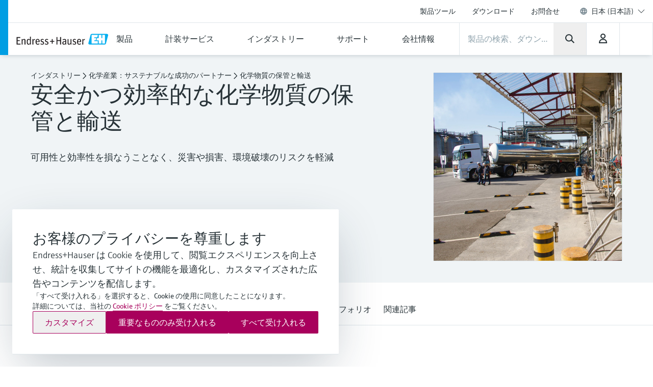

--- FILE ---
content_type: text/html;charset=utf-8
request_url: https://www.jp.endress.com/ja/industry-expertise/industry-chemicals/safe-storage-transport-chemicals
body_size: 52231
content:
<!DOCTYPE html>

                <html  lang="ja">
<head>
  <meta http-equiv="x-ua-compatible" content="ie=edge">
  <title>化学物質の安全な保管と輸送 | Endress+Hauser</title>
  <meta name="viewport" content="width=device-width, initial-scale=1, shrink-to-fit=no">
  <meta name="description"  content="化学物質の保管と輸送には適切な安全管理が重要です。エンドレスハウザーは、人員や環境に被害を引き起こす危険を回避し、リスクを低減する信頼性の高いソリューションを提供します。">
  <script>
  //<![CDATA[
  var domain = 'endress.com';
  if (location.hostname.substr(location.hostname.length - domain.length, domain.length) === domain) {
    document.domain = domain;
  }
  //-->
  </script>
  <meta name="gwt:property" content="baseUrl=/nebp-resources/js/"/>
<script>
//<![CDATA[
document.nebpContext = {
  backendBaseURL: "https://portal.endress.com/webapp/nebp-shopapp",
  imageURL: "https://portal.endress.com/wa002/picturepool/150/2/",
  siteURL: "https://www.jp.endress.com/",
  shopURL: "/shop",
  siteLocale: "ja",
  locale: "ja",
  vkorg: "4900",
  salesOrganisation: "4900",
  termsConditions: "2018-01-29",
  dataPrivacy: "2025-12-31",
  legacy: false,
  rpcTimeoutMillis: 600000
};
//]]>
</script>

  <link rel="stylesheet"  href="/pc/components-35543b92.css">
  <link rel="stylesheet"  href="/pc/elements-2f5ffe37.css">
  <link rel="stylesheet"  href="/pc/main-6ae2936d.css">
  <link rel="stylesheet"  href="/styles/main_prefixed-2a9cf5be.css">
  <link rel="shortcut icon"  href="/images/logo/favicon-fbf7b3c7.ico">
  

  
    <link rel="canonical" href="https://www.jp.endress.com/ja/industry-expertise/industry-chemicals/safe-storage-transport-chemicals"/>

  <meta property="og:image"  content="https://www.jp.endress.com/__image/a/2999687/k/a02599af4c7211fd4ff3cbe36015c78bff88563a/ar/16-9/w/328/t/jpg/b/ffffff/fn/Truck_loading_chemicals.jpg">
  <meta property="og:type" content="website">
  

      <script type="application/ld+json">
{"@type":"Organization","url":"https://www.jp.endress.com/","name":"エンドレスハウザー ジャパン株式会社","email":"info.jp@endress.com","telephone":"+81 3-4555-1911","logo":"https://www.jp.endress.com/images/logo/EH_Logo.svg","sameAs":["https://www.facebook.com/EndressHauserJP","https://twitter.com/endress_hauser","http://www.youtube.com/EndressHauserAG","https://www.linkedin.com/company/endress-hauser-group","https://www.instagram.com/endresshauser_people/","https://www.tiktok.com/@endresshauser_people"],"@context":"https://schema.org"}
</script>

<script type="application/ld+json">
{"@type":"WebSite","name":"Endress+Hauser Japan","url":"https://www.jp.endress.com/","@context":"https://schema.org"}
</script>

  
  <script async blocking="render" src="/_/maintenance_mode/ja" ></script>

<script>(window.BOOMR_mq=window.BOOMR_mq||[]).push(["addVar",{"rua.upush":"false","rua.cpush":"false","rua.upre":"false","rua.cpre":"false","rua.uprl":"false","rua.cprl":"false","rua.cprf":"false","rua.trans":"","rua.cook":"false","rua.ims":"false","rua.ufprl":"false","rua.cfprl":"false","rua.isuxp":"false","rua.texp":"norulematch","rua.ceh":"false","rua.ueh":"false","rua.ieh.st":"0"}]);</script>
                              <script>!function(e){var n="https://s.go-mpulse.net/boomerang/";if("False"=="True")e.BOOMR_config=e.BOOMR_config||{},e.BOOMR_config.PageParams=e.BOOMR_config.PageParams||{},e.BOOMR_config.PageParams.pci=!0,n="https://s2.go-mpulse.net/boomerang/";if(window.BOOMR_API_key="RQNAH-MBPDN-EXZ9E-36DPN-4LSAY",function(){function e(){if(!o){var e=document.createElement("script");e.id="boomr-scr-as",e.src=window.BOOMR.url,e.async=!0,i.parentNode.appendChild(e),o=!0}}function t(e){o=!0;var n,t,a,r,d=document,O=window;if(window.BOOMR.snippetMethod=e?"if":"i",t=function(e,n){var t=d.createElement("script");t.id=n||"boomr-if-as",t.src=window.BOOMR.url,BOOMR_lstart=(new Date).getTime(),e=e||d.body,e.appendChild(t)},!window.addEventListener&&window.attachEvent&&navigator.userAgent.match(/MSIE [67]\./))return window.BOOMR.snippetMethod="s",void t(i.parentNode,"boomr-async");a=document.createElement("IFRAME"),a.src="about:blank",a.title="",a.role="presentation",a.loading="eager",r=(a.frameElement||a).style,r.width=0,r.height=0,r.border=0,r.display="none",i.parentNode.appendChild(a);try{O=a.contentWindow,d=O.document.open()}catch(_){n=document.domain,a.src="javascript:var d=document.open();d.domain='"+n+"';void(0);",O=a.contentWindow,d=O.document.open()}if(n)d._boomrl=function(){this.domain=n,t()},d.write("<bo"+"dy onload='document._boomrl();'>");else if(O._boomrl=function(){t()},O.addEventListener)O.addEventListener("load",O._boomrl,!1);else if(O.attachEvent)O.attachEvent("onload",O._boomrl);d.close()}function a(e){window.BOOMR_onload=e&&e.timeStamp||(new Date).getTime()}if(!window.BOOMR||!window.BOOMR.version&&!window.BOOMR.snippetExecuted){window.BOOMR=window.BOOMR||{},window.BOOMR.snippetStart=(new Date).getTime(),window.BOOMR.snippetExecuted=!0,window.BOOMR.snippetVersion=12,window.BOOMR.url=n+"RQNAH-MBPDN-EXZ9E-36DPN-4LSAY";var i=document.currentScript||document.getElementsByTagName("script")[0],o=!1,r=document.createElement("link");if(r.relList&&"function"==typeof r.relList.supports&&r.relList.supports("preload")&&"as"in r)window.BOOMR.snippetMethod="p",r.href=window.BOOMR.url,r.rel="preload",r.as="script",r.addEventListener("load",e),r.addEventListener("error",function(){t(!0)}),setTimeout(function(){if(!o)t(!0)},3e3),BOOMR_lstart=(new Date).getTime(),i.parentNode.appendChild(r);else t(!1);if(window.addEventListener)window.addEventListener("load",a,!1);else if(window.attachEvent)window.attachEvent("onload",a)}}(),"".length>0)if(e&&"performance"in e&&e.performance&&"function"==typeof e.performance.setResourceTimingBufferSize)e.performance.setResourceTimingBufferSize();!function(){if(BOOMR=e.BOOMR||{},BOOMR.plugins=BOOMR.plugins||{},!BOOMR.plugins.AK){var n=""=="true"?1:0,t="",a="gqht22qxzcoao2lyxfqa-f-927c58bcc-clientnsv4-s.akamaihd.net",i="false"=="true"?2:1,o={"ak.v":"39","ak.cp":"1853659","ak.ai":parseInt("1238425",10),"ak.ol":"0","ak.cr":9,"ak.ipv":4,"ak.proto":"h2","ak.rid":"b32d37c5","ak.r":44387,"ak.a2":n,"ak.m":"dsca","ak.n":"essl","ak.bpcip":"52.15.61.0","ak.cport":55900,"ak.gh":"23.192.164.11","ak.quicv":"","ak.tlsv":"tls1.3","ak.0rtt":"","ak.0rtt.ed":"","ak.csrc":"-","ak.acc":"","ak.t":"1769519456","ak.ak":"hOBiQwZUYzCg5VSAfCLimQ==5rkmY3NcoD8D8L1+n3kPqlsRPaCc3Nfl3ruOmo1+4v4DMznN4dYZnOmhkuZ8GazAvogaflXlzzjAsvBp1YmeMaDBWvjo7/CesnqXdKy5PEbYvtri93q+EoC6VeTkGQRVuhAz3yGGWx/2eP+Nffs7NRVo9InL/Vegb76lruBPyUXd24Gf/cHMgUqmvvyOmGTgOCrvo+qknvBmJpg/UyAy7jOqINkqjxQ+Gt5Bq6GYAQyLkPwPRrX2RXu3kwH9PWBJE9a5ektpnBAst1aFPT9f8jAXpv9P6lOlEBrrddy41gg1ZnFo3+c6q4h8EAXU9FOvAgEuSneHAHDfKGqHux1Cx9Vwfhm4Iy68R7zz8W7RMxCQZT8qQHBhPS/YpVZFMZ6Ln6KACB9lXFvVDT0M/rS2fpjm1EhPFYce+8M1eSsXmGs=","ak.pv":"24","ak.dpoabenc":"","ak.tf":i};if(""!==t)o["ak.ruds"]=t;var r={i:!1,av:function(n){var t="http.initiator";if(n&&(!n[t]||"spa_hard"===n[t]))o["ak.feo"]=void 0!==e.aFeoApplied?1:0,BOOMR.addVar(o)},rv:function(){var e=["ak.bpcip","ak.cport","ak.cr","ak.csrc","ak.gh","ak.ipv","ak.m","ak.n","ak.ol","ak.proto","ak.quicv","ak.tlsv","ak.0rtt","ak.0rtt.ed","ak.r","ak.acc","ak.t","ak.tf"];BOOMR.removeVar(e)}};BOOMR.plugins.AK={akVars:o,akDNSPreFetchDomain:a,init:function(){if(!r.i){var e=BOOMR.subscribe;e("before_beacon",r.av,null,null),e("onbeacon",r.rv,null,null),r.i=!0}return this},is_complete:function(){return!0}}}}()}(window);</script></head>
  <body
 data-cid="10081119" data-nid="8475998" data-cs-env="prod" data-cs-view="live" data-product-pricing-config="{&quot;awaitNebpToken&quot;:false,&quot;endpointPath&quot;:{&quot;getAnonPrice&quot;:&quot;\/minimum/anon&quot;,&quot;getCustPrice&quot;:&quot;\/minimum/cust&quot;,&quot;getAnonNetPrice&quot;:&quot;\/netprice/anon&quot;,&quot;getCustNetPrice&quot;:&quot;\/netprice/cust&quot;,&quot;getAnonOptionsPrice&quot;:&quot;\/qsoptions/anon&quot;,&quot;getCustOptionsPrice&quot;:&quot;\/qsoptions/cust&quot;},&quot;fromPricePrefix&quot;:&quot;最低価格&quot;,&quot;piecesLabel&quot;:&quot;個&quot;,&quot;priceFormatLocale&quot;:&quot;ja&quot;,&quot;priceScaleMaxLevel&quot;:3,&quot;salesOrganization&quot;:&quot;4900&quot;,&quot;serviceUrl&quot;:&quot;https://portal.endress.com/webapp/flexprice&quot;,&quot;siteUrl&quot;:&quot;https://www.jp.endress.com/&quot;,&quot;unitLabels&quot;:{&quot;FT&quot;:&quot;ft&quot;,&quot;IN&quot;:&quot;inch&quot;,&quot;M&quot;:&quot;m&quot;,&quot;MM&quot;:&quot;mm&quot;,&quot;ST&quot;:&quot;PC&quot;,&quot;TAG&quot;:&quot;d&quot;}}" data-sft-config="{&quot;endpointPath&quot;:{&quot;orderCodeInfo&quot;:&quot;\/v1/ordercode/information&quot;},&quot;serviceUrl&quot;:&quot;https://sft-p.cdn.endress.com/sft&quot;}"  >
    <div id="eh-page"  class="eh-page--01 pc-main-wrapper">
      <div class="eh-page--wrapper">

      
      <header class="ehel-navigation eh-header--wrapper has-shadow ehtw-shadow-fly ehel-container !ehtw-border-b-0 ehtw-bg-white-100 before:ehtw-absolute before:!ehtw-w-none before:!ehtw-h-none before:ehtw-bg-cyan-60 lg:before:!ehtw-w-frog lg:before:!ehtw-h-full before:!ehtw-z-10 !ehtw-fixed ehtw-top-none ehtw-left-none ehtw-right-none !ehtw-z-[1335] ehtw-transition-all ehtw-ease-out ehtw-duration-500 [&.is-sticky_.ehel-navigation--general]:lg:!ehtw-max-h-none [&.is-sticky_.eh-mobile-header-navigation-target-container]:!ehtw-h-none [&.is-sticky_.eh-mobile-header-navigation-target-container]:ehtw-border-none [&.is-sticky_.ehel-navigation--search-login-logo]:lg:ehtw-pt-fly [&.is-sticky_.ehel-navigation--search-login-logo]:lg:ehtw-pb-fly [&.is-sticky_.ehel-navigation--logo-cart-login]:lg:ehtw-flex-row-reverse [&.is-sticky_.ehel-navigation--logo-cart-login]:lg:ehtw-gap-spider [&.is-sticky_.ehel-navigation--logo-cart-login]:lg:ehtw-mt-none [&.is-sticky_.ehel-navigation--logo-cart-login]:lg:ehtw-items-center [&.is-sticky_.ehel-navigation--logo-cart-login_.ehel-navigation--login-separator]:lg:ehtw-min-h-rabbit [&.is-sticky_.ehel-navigation--logo-cart-login_.ehel-navigation--login-separator]:lg:ehtw-flex xl:ehtw-flex xl:ehtw-flex-wrap xl:ehtw-justify-center" style="top: 0px;">
        <div class="lg:ehtw-z-[5] lg:ehtw-border lg:ehtw-border-b-0 lg:ehtw-border-outline-soft lg:ehtw-absolute lg:ehtw-w-full lg:ehtw-left-none lg:ehtw-bottom-[63px]"></div>
        <div class="lg:ehtw-z-[5] lg:ehtw-border lg:ehtw-border-b-0 lg:ehtw-border-outline-soft lg:ehtw-absolute lg:ehtw-w-full lg:ehtw-left-none lg:ehtw-bottom-none ehtw-hidden [.ehel-navigation:not(.has-shadow)_&]:lg:ehtw-block"></div>

        
                
    



        <div class="ehel-navigation--overlay ehtw-hidden ehtw-fixed ehtw-top-none ehtw-left-none ehtw-right-none ehtw-bottom-none ehtw-bg-overlays-surface-overlay-neutral-10" style="top: 0px;"></div>
        <div class="ehel-container--inner ehtw-flex ehtw-flex-row ehtw-flex-wrap ehtw-content-between lg:ehtw-mx-auto xl:ehtw-px-none xl:ehtw-max-w-12xl ehtw-relative xl:ehtw-mx-bear xl:ehtw-flex-1 lg:ehtw-pl-rabbit">
          
          <section class="eh-mobile-header-navigation-target-container ehel-navigation--login-logo ehtw-w-full ehtw-flex ehtw-px-[14px] sm:ehtw-px-[18px] md:ehtw-px-[20px] ehtw-pt-spider ehtw-pb-bee ehtw-border-b-[1px] ehtw-border-neutral-90 lg:ehtw-hidden ehtw-h-[56px] sm:ehtw-h-[64px] md:ehtw-h-[72px] [.is-sticky_&]:ehtw-py-none [.eh-page--03_&]:ehtw-py-frog [.eh-page--03_.is-sticky_&]:!ehtw-h-[56px] [.eh-page--03_.is-sticky_&]:sm:!ehtw-h-[64px] [.eh-page--03_.is-sticky_&]:md:!ehtw-h-[72px] [.eh-page--03_&]:ehtw-justify-end [.eh-page--03_&]:ehtw-items-center ehtw-transition-all ehtw-ease-out ehtw-duration-500">
            <a  href="/ja"  class="ehel-navigation--logo md:-ehtw-mt-bee ehtw-justify-end ehtw-flex ehtw-items-center -ehtw-mt-ladybug ehtw-mr-ladybug eh-link marker-logo"
             
             
              >
              <img  src="/images/logo/EH_Logo-d9672165.svg" class="ehel-navigation--logo-img ehtw-w-[160px]"
                 title="Endress+Hauser"  alt="工業プロセスエンジニアリング向け計測機器、サービス、ソリューションの世界的リーダー"/>
            </a>
          </section>
          <section class="ehel-navigation--links eh-mobile-navigation-links eh-mobile-navigation--search-row ehtw-w-full ehtw-bg-white-100 ehtw-border-b-[1px] ehtw-border-neutral-90 lg:ehtw-hidden [.eh-page--03_&]:ehtw-hidden">
            <ul class="ehel-navigation--links-list ehtw-flex ehtw-justify-between ehtw-items-center ehtw-mt-none">
              <li class="lg:ehtw-w-horse ehtw-flex ehtw-justify-center ehtw-items-center">
                <a href="."  class="ehtw-flex ehel-navigation--menu-button ehtw-items-center trigger-toggle-navigation ehtw-justify-center ehtw-w-full ehtw-p-bat eh-link"
                  data-cs-tracking-title="open"
                 >
                  <i class="ehel-icon [mask-position:center] [mask-repeat:no-repeat] [mask-image:var(--ehel-icon-image)] [mask-size:100%] ehtw-w-hamster ehtw-h-hamster ehtw-bg-on-surface" 
 style="--ehel-icon-image: url(/pc/icons/eh-menu-1dabb5ad.svg);"                   ></i>
                </a>
              </li>
              <li class="eh-mobile-search-target-container ehtw-flex-auto ehtw-border-x-[1px] ehtw-border-neutral-90"></li>
              <li class="lg:ehtw-w-horse ehtw-flex ehtw-justify-center ehtw-items-center ehtw-w-[64px]">
                <a href="#!"  class="[&amp;.disabled]:ehtw-text-on-surface-40 [.eh-header-search-bar--has-focus_&amp;]:ehtw-hidden ehtw-flex ehtw-items-center [&amp;.disabled]:ehtw-cursor-not-allowed cartContainer ehtw-justify-center ehtw-relative [&amp;.disabled]:!ehtw-bg-overlays-surface-overlay-neutral-10 ehtw-p-bat eh-link js-nebp-cleanup-eh-link"
                  >
                  <i class="ehel-icon [mask-position:center] [mask-repeat:no-repeat] [mask-image:var(--ehel-icon-image)] [mask-size:100%] ehtw-w-hamster ehtw-h-hamster ehtw-bg-on-surface"
 style="--ehel-icon-image: url(/pc/icons/eh-cart-b25d46b3.svg);"                   ></i>
                  <span class="amountOfItems !ehtw-right-bee !ehtw-top-spider !ehtw-font-sans-bold !ehtw-text-11/normal !ehtw-min-w-[19px] !ehtw-min-h-[19px] !ehtw-px-ant !ehtw-py-mite !ehtw-transform-none !ehtw-rounded-[18px]" 
                     style="display: none"></span>
                </a>
              </li>
            </ul>
          </section>
          
          <div class="ehel-navigation-wrapper eh-header--navigation ehtw-flex !ehtw-flex-col ehtw-w-full before:!ehtw-w-none before:!ehtw-h-none ehtw-position [.eh-page--03_&]:lg:ehtw-justify-center [.eh-page--03_&]:lg:ehtw-h-[64px]">
            <div class="ehtw-flex ehtw-flex-col-reverse lg:ehtw-flex-col ehtw-pb-dog lg:ehtw-pb-none">
              
              
              <nav class="ehel-navigation--general ehtw-flex-initial lg:ehtw-order-none lg:ehtw-px-none [.eh-page--03_&]:ehtw-hidden lg:ehtw-max-h-hippo ehtw-overflow-hidden ehtw-transition-all ehtw-duration-500"
               
                data-cs-tracking-level="l1">
                <ul  class="lg:ehtw-flex-row lg:ehtw-justify-end lg:ehtw-max-h-[44px] ehtw-flex lg:ehtw-items-center ehel-navigation--links ehtw-flex-col marker-nav-meta"
                 >
                  <li  class="ehtw-group ehel-navigation--links-item" 
                    
                   >
                    <a  href="/ja/online-tools-jp"  class="ehtw-py-spider [&amp;:not(.focus-click)]:focus:lg:ehtw-relative [&amp;:not(.focus-click)]:focus:lg:ehtw-shadow-none group-[.navigated-state]:ehtw-bg-surface-variant-2 group-[.navigated-state]:lg:ehtw-bg-transparent ehel-navigation--links-item-general ehtw-typo-title-regular-medium [&amp;:not(.focus-click)]:focus:lg:ehtw-ring-2 [&amp;:not(.focus-click)]:focus:lg:ehtw-ring-inset sm:ehtw-px-rabbit [&amp;:not(.focus-click)]:focus:lg:ehtw-ring-primary [&amp;:not(.focus-click)]:focus:lg:ehtw-z-10 lg:ehtw-px-frog group-[.navigated-state]:lg:ehtw-shadow-on-surface-100 ehel-label ehtw-px-frog ehtw-text-on-surface md:ehtw-px-dog lg:ehtw-text-label-md hover:ehtw-bg-surface-variant-2 ehtw-inline-block ehtw-w-full group-[.navigated-state]:lg:ehtw-shadow-3b-inner eh-link"
 title="製品ツール"                     
                     
 data-cs-tracking-title-normalized="product tools" data-cs-tracking-target-id="26505"                     
                      >製品ツール</a>
                  </li><li  class="ehtw-group ehel-navigation--links-item" 
                    
                   >
                    <a  href="/ja/download"  class="ehtw-py-spider [&amp;:not(.focus-click)]:focus:lg:ehtw-relative [&amp;:not(.focus-click)]:focus:lg:ehtw-shadow-none group-[.navigated-state]:ehtw-bg-surface-variant-2 group-[.navigated-state]:lg:ehtw-bg-transparent ehel-navigation--links-item-general ehtw-typo-title-regular-medium [&amp;:not(.focus-click)]:focus:lg:ehtw-ring-2 [&amp;:not(.focus-click)]:focus:lg:ehtw-ring-inset sm:ehtw-px-rabbit [&amp;:not(.focus-click)]:focus:lg:ehtw-ring-primary [&amp;:not(.focus-click)]:focus:lg:ehtw-z-10 lg:ehtw-px-frog group-[.navigated-state]:lg:ehtw-shadow-on-surface-100 ehel-label ehtw-px-frog ehtw-text-on-surface md:ehtw-px-dog lg:ehtw-text-label-md hover:ehtw-bg-surface-variant-2 ehtw-inline-block ehtw-w-full group-[.navigated-state]:lg:ehtw-shadow-3b-inner eh-link"
 title="ダウンロード"                     
                     
 data-cs-tracking-title-normalized="downloads" data-cs-tracking-target-id="42304"                     
                      >ダウンロード</a>
                  </li><li  class="ehtw-group ehel-navigation--links-item" 
                    
                   >
                    <a  href="/ja/Endress-Hauser-Japan-Contact"  class="ehtw-py-spider [&amp;:not(.focus-click)]:focus:lg:ehtw-relative [&amp;:not(.focus-click)]:focus:lg:ehtw-shadow-none group-[.navigated-state]:ehtw-bg-surface-variant-2 group-[.navigated-state]:lg:ehtw-bg-transparent ehel-navigation--links-item-general ehtw-typo-title-regular-medium [&amp;:not(.focus-click)]:focus:lg:ehtw-ring-2 [&amp;:not(.focus-click)]:focus:lg:ehtw-ring-inset sm:ehtw-px-rabbit [&amp;:not(.focus-click)]:focus:lg:ehtw-ring-primary [&amp;:not(.focus-click)]:focus:lg:ehtw-z-10 lg:ehtw-px-frog group-[.navigated-state]:lg:ehtw-shadow-on-surface-100 ehel-label ehtw-px-frog ehtw-text-on-surface md:ehtw-px-dog lg:ehtw-text-label-md hover:ehtw-bg-surface-variant-2 ehtw-inline-block ehtw-w-full group-[.navigated-state]:lg:ehtw-shadow-3b-inner eh-link"
 title="お問合せ"                     
                     
 data-cs-tracking-title-normalized="contact" data-cs-tracking-target-id="93059"                     
                      >お問合せ</a>
                  </li>
                  <li tabindex="0" class="ehel-language-selector-menu-general ehel-navigation--links-item ehtw-hidden ehtw-relative lg:ehtw-flex lg:ehtw-items-center ehtw-px-frog md:ehtw-px-dog lg:ehtw-px-frog ehtw-py-spider ehtw-font-sans-light ehtw-text-label-md [&:not(.focus-click)]:focus:lg:ehtw-shadow-none [&:not(.focus-click)]:focus:lg:ehtw-ring-inset [&:not(.focus-click)]:focus:lg:ehtw-relative [&:not(.focus-click)]:focus:lg:ehtw-z-10 [&:not(.focus-click)]:focus:lg:ehtw-ring-2 [&:not(.focus-click)]:focus:lg:ehtw-ring-primary hover:ehtw-bg-overlays-surface-overlay-neutral-10">
                    <i class="ehtw-flex ehtw-justify-center ehtw-items-center ehtw-shrink-0 ehtw-h-bear/2 ehtw-w-bear/2 [&_svg]:ehtw-bg-transparent">
                      <svg class="ehtw-w-full ehtw-h-bat ehtw-ring-outline-soft ehtw-bg-surface-variant-2">
                        <use  href="/pc/icons/eh-flags-307d1f90.svg#eh-flag-global"></use>
                      </svg>
                    </i>
                    <select   class="eh-language-chooser-inline ehtw-hidden" 
                     
                     
                       data-s2group="language-chooser-inline">
                      <option  value="/ja/industry-expertise/industry-chemicals/safe-storage-transport-chemicals?store_locale=ja" 
                       
                       
                      >日本 (日本語)</option>
                      <option  value="/en/industry-expertise/chemical/safe-storage-transport-chemicals?store_locale=en"
                       
                       
                       
                      >Japan (English)</option>
                      <option  value="/ja/region-language-chooser?target=10081119" data-eh-key="LANGUAGE_CHOOSER_LINK_OPTION"
                       
                        
                      >すべての地域と言語</option>
                    </select>
                  </li>
                  <li class="ehel-navigation--separator ehtw-m-frog sm:ehtw-mx-rabbit md:ehtw-mx-dog before:ehtw-h-[1px] before:ehtw-bg-neutral-90 before:ehtw-block lg:ehtw-hidden [.eh-page--03_&]:ehtw-hidden"></li>
                  
                  <li class="lg:ehtw-hidden ehtw-p-frog sm:ehtw-px-rabbit md:ehtw-px-dog">
                    <a  href="/ja/region-language-chooser" class="ehtw-flex ehtw-justify-start"
                    >
                      <div class="ehtw-flex md:ehtw-gap-frog ehtw-justify-between ehtw-border ehtw-border-solid ehtw-border-stroke-medium ehtw-bg-states-tonal-enabled hover:ehtw-bg-states-tonal-hover active:ehtw-bg-states-tonal-pressed ehtw-rounded-full ehtw-px-hamster ehtw-py-frog ehtw-w-full ehtw-cursor-pointer">
                        <div class="ehtw-flex ehtw-gap-frog">
                          <i class="ehtw-flex ehtw-justify-center ehtw-items-center ehtw-shrink-0 ehtw-w-bear/2 ehtw-h-hamster">
                            <svg class="ehtw-w-full ehtw-h-bat ehtw-ring-outline-soft ehtw-bg-surface-variant-2">
                              <use  href="/pc/icons/eh-flags-307d1f90.svg#eh-flag-jp"></use>
                            </svg>
                          </i>
                          <div class="ehtw-flex ehtw-gap-fly">
                            <span class="ehtw-typo-body-bold-medium">JPN</span>
                            <span class="ehtw-typo-body-bold-medium">•</span>
                            <span class="ehtw-typo-body-bold-medium">日本語</span>
                          </div>
                        </div>
                        <i class="ehel-icon [mask-position:center] [mask-repeat:no-repeat] [mask-image:var(--ehel-icon-image)] [mask-size:100%] ehtw-w-hamster ehtw-h-hamster ehtw-bg-on-surface" 
 style="--ehel-icon-image: url(/pc/icons/eh-arrow-right-4defb12d.svg);"                         ></i>
                      </div>
                    </a>
                  </li>
                </ul>
                <div class="lg:ehtw-z-[5] lg:ehtw-border lg:ehtw-border-t-0 lg:ehtw-border-outline-soft lg:ehtw-absolute lg:ehtw-w-full lg:ehtw-left-none lg:ehtw-bottom-hippo [.is-sticky_&]:ehtw-hidden"></div>
              </nav>

              <div class="ehel-navigation--separator ehtw-m-frog sm:ehtw-mx-rabbit md:ehtw-mx-dog before:ehtw-h-[1px] before:ehtw-bg-neutral-90 before:ehtw-block lg:ehtw-hidden [.eh-page--03_&]:ehtw-hidden"></div>
              
              <div class="ehtw-flex ehtw-flex-col lg:ehtw-flex-row lg:ehtw-flex-wrap ehtw-justify-between ehtw-items-center">
                <div class="ehel-navigation--row-left ehtw-flex ehtw-items-center ehtw-gap-cat ehtw-order-2 ehtw-w-full lg:ehtw-w-auto lg:ehtw-flex-1 lg:ehtw-gap-frog xl:ehtw-gap-cat"
>
<a tabindex="0" href="/ja" class="ehel-navigation--logo lg:ehtw-block ehtw-min-w-[180px] ehtw-hidden eh-link marker-logo"
>
<img src="/images/logo/EH_Logo-d9672165.svg" class="ehel-navigation--logo-img"
title="Endress+Hauser" alt="工業プロセスエンジニアリング向け計測機器、サービス、ソリューションの世界的リーダー"/>
</a>
<nav class="ehel-navigation--categories ehtw-flex-initial lg:ehtw-px-none [.eh-page--03_&]:ehtw-hidden ehtw-w-full">
<ul class="lg:ehtw-flex-row ehtw-pt-frog lg:ehtw-pt-unset ehtw-flex ehel-navigation--links ehtw-flex-col marker-nav-main"
data-cs-tracking-level="l1">
<li class="ehel-navigation--links-item ehtw-group ehtw-navigated-state">
<a href="#" data-navigation-menu="nav_14680"
class="ehel-navigation--links-item-category ehel-navigation--links-item-category-link ehel-label ehtw-w-full ehtw-px-frog sm:ehtw-px-rabbit md:ehtw-px-dog lg:ehtw-px-frog ehtw-py-spider lg:ehtw-py-bat ehtw-flex ehtw-items-center ehtw-font-sans-regular ehtw-justify-between [&:not(.focus-click)]:focus:lg:ehtw-shadow-none [&:not(.focus-click)]:focus:lg:ehtw-ring-inset [&:not(.focus-click)]:focus:lg:ehtw-relative [&:not(.focus-click)]:focus:lg:ehtw-z-10 [&:not(.focus-click)]:focus:lg:ehtw-ring-2 [&:not(.focus-click)]:focus:lg:ehtw-ring-primary [&.active]:lg:ehtw-shadow-3b-inner [&.active]:lg:ehtw-shadow-on-surface group-hover:!ehtw-bg-surface-variant-2 group-[.navigated-state]:lg:ehtw-shadow-3b-inner group-[.navigated-state]:lg:ehtw-shadow-on-surface-100 group-[.navigated-state]:lg:ehtw-bg-transparent group-[.navigated-state]:ehtw-bg-surface-variant-2"
data-cs-tracking-title-normalized="products" data-cs-tracking-target-id="10241607">
<span title="製品" class="ehel-label ehtw-mr-frog ehtw-typo-title-regular-large ehtw-text-on-surface lg:ehtw-text-title-sm focus:lg:ehtw-font-sans-regular group-hover:lg:ehtw-font-sans-regular group-[.navigated-state]:lg:ehtw-font-sans-regular ehtw-whitespace-nowrap group-active:ehtw-text-on-surface ehtw-max-w-[272px]"
>製品</span>
<div class="ehel-icon-desktop eh-cat-closed ehtw-justify-center ehtw-items-center ehtw-w-full ehtw-hidden lg:ehtw-flex [.active_&]:lg:ehtw-hidden">
<i class="ehel-icon [mask-position:center] [mask-repeat:no-repeat] [mask-image:var(--ehel-icon-image)] [mask-size:100%] ehtw-w-frog ehtw-h-frog ehtw-bg-on-surface"
style="--ehel-icon-image: url(/pc/icons/eh-arrow-down-da966f36.svg);" ></i>
</div>
<div class="ehel-icon-desktop eh-cat-closed ehtw-justify-center ehtw-items-center ehtw-w-full ehtw-hidden [.active_&]:lg:ehtw-flex">
<i class="ehel-icon [mask-position:center] [mask-repeat:no-repeat] [mask-image:var(--ehel-icon-image)] [mask-size:100%] ehtw-w-frog ehtw-h-frog ehtw-bg-on-surface"
style="--ehel-icon-image: url(/pc/icons/eh-arrow-up-03f74e9d.svg);" ></i>
</div>
<div class="ehtw-flex ehtw-justify-center ehtw-items-center lg:ehtw-hidden">
<i class="ehel-icon [mask-position:center] [mask-repeat:no-repeat] [mask-image:var(--ehel-icon-image)] [mask-size:100%] ehtw-w-hamster ehtw-h-hamster ehtw-bg-on-surface group-active:ehtw-bg-on-surface"
style="--ehel-icon-image: url(/pc/icons/eh-arrow-right-4defb12d.svg);" ></i>
</div>
</a>
</li>
<li class="ehel-navigation--links-item ehtw-group ehtw-navigated-state">
<a href="#" data-navigation-menu="nav_9015079"
class="ehel-navigation--links-item-category ehel-navigation--links-item-category-link ehel-label ehtw-w-full ehtw-px-frog sm:ehtw-px-rabbit md:ehtw-px-dog lg:ehtw-px-frog ehtw-py-spider lg:ehtw-py-bat ehtw-flex ehtw-items-center ehtw-font-sans-regular ehtw-justify-between [&:not(.focus-click)]:focus:lg:ehtw-shadow-none [&:not(.focus-click)]:focus:lg:ehtw-ring-inset [&:not(.focus-click)]:focus:lg:ehtw-relative [&:not(.focus-click)]:focus:lg:ehtw-z-10 [&:not(.focus-click)]:focus:lg:ehtw-ring-2 [&:not(.focus-click)]:focus:lg:ehtw-ring-primary [&.active]:lg:ehtw-shadow-3b-inner [&.active]:lg:ehtw-shadow-on-surface group-hover:!ehtw-bg-surface-variant-2 group-[.navigated-state]:lg:ehtw-shadow-3b-inner group-[.navigated-state]:lg:ehtw-shadow-on-surface-100 group-[.navigated-state]:lg:ehtw-bg-transparent group-[.navigated-state]:ehtw-bg-surface-variant-2"
data-cs-tracking-title-normalized="services" data-cs-tracking-target-id="9806687">
<span title="計装サービス" class="ehel-label ehtw-mr-frog ehtw-typo-title-regular-large ehtw-text-on-surface lg:ehtw-text-title-sm focus:lg:ehtw-font-sans-regular group-hover:lg:ehtw-font-sans-regular group-[.navigated-state]:lg:ehtw-font-sans-regular ehtw-whitespace-nowrap group-active:ehtw-text-on-surface ehtw-max-w-[272px]"
>計装サービス</span>
<div class="ehel-icon-desktop eh-cat-closed ehtw-justify-center ehtw-items-center ehtw-w-full ehtw-hidden lg:ehtw-flex [.active_&]:lg:ehtw-hidden">
<i class="ehel-icon [mask-position:center] [mask-repeat:no-repeat] [mask-image:var(--ehel-icon-image)] [mask-size:100%] ehtw-w-frog ehtw-h-frog ehtw-bg-on-surface"
style="--ehel-icon-image: url(/pc/icons/eh-arrow-down-da966f36.svg);" ></i>
</div>
<div class="ehel-icon-desktop eh-cat-closed ehtw-justify-center ehtw-items-center ehtw-w-full ehtw-hidden [.active_&]:lg:ehtw-flex">
<i class="ehel-icon [mask-position:center] [mask-repeat:no-repeat] [mask-image:var(--ehel-icon-image)] [mask-size:100%] ehtw-w-frog ehtw-h-frog ehtw-bg-on-surface"
style="--ehel-icon-image: url(/pc/icons/eh-arrow-up-03f74e9d.svg);" ></i>
</div>
<div class="ehtw-flex ehtw-justify-center ehtw-items-center lg:ehtw-hidden">
<i class="ehel-icon [mask-position:center] [mask-repeat:no-repeat] [mask-image:var(--ehel-icon-image)] [mask-size:100%] ehtw-w-hamster ehtw-h-hamster ehtw-bg-on-surface group-active:ehtw-bg-on-surface"
style="--ehel-icon-image: url(/pc/icons/eh-arrow-right-4defb12d.svg);" ></i>
</div>
</a>
</li>
<li class="ehel-navigation--links-item ehtw-group ehtw-navigated-state">
<a href="#" data-navigation-menu="nav_8475719"
class="ehel-navigation--links-item-category ehel-navigation--links-item-category-link ehel-label ehtw-w-full ehtw-px-frog sm:ehtw-px-rabbit md:ehtw-px-dog lg:ehtw-px-frog ehtw-py-spider lg:ehtw-py-bat ehtw-flex ehtw-items-center ehtw-font-sans-regular ehtw-justify-between [&:not(.focus-click)]:focus:lg:ehtw-shadow-none [&:not(.focus-click)]:focus:lg:ehtw-ring-inset [&:not(.focus-click)]:focus:lg:ehtw-relative [&:not(.focus-click)]:focus:lg:ehtw-z-10 [&:not(.focus-click)]:focus:lg:ehtw-ring-2 [&:not(.focus-click)]:focus:lg:ehtw-ring-primary [&.active]:lg:ehtw-shadow-3b-inner [&.active]:lg:ehtw-shadow-on-surface group-hover:!ehtw-bg-surface-variant-2 group-[.navigated-state]:lg:ehtw-shadow-3b-inner group-[.navigated-state]:lg:ehtw-shadow-on-surface-100 group-[.navigated-state]:lg:ehtw-bg-transparent group-[.navigated-state]:ehtw-bg-surface-variant-2"
data-cs-tracking-title-normalized="industries" data-cs-tracking-target-id="8475720">
<span title="インダストリー" class="ehel-label ehtw-mr-frog ehtw-typo-title-regular-large ehtw-text-on-surface lg:ehtw-text-title-sm focus:lg:ehtw-font-sans-regular group-hover:lg:ehtw-font-sans-regular group-[.navigated-state]:lg:ehtw-font-sans-regular ehtw-whitespace-nowrap group-active:ehtw-text-on-surface ehtw-max-w-[272px]"
>インダストリー</span>
<div class="ehel-icon-desktop eh-cat-closed ehtw-justify-center ehtw-items-center ehtw-w-full ehtw-hidden lg:ehtw-flex [.active_&]:lg:ehtw-hidden">
<i class="ehel-icon [mask-position:center] [mask-repeat:no-repeat] [mask-image:var(--ehel-icon-image)] [mask-size:100%] ehtw-w-frog ehtw-h-frog ehtw-bg-on-surface"
style="--ehel-icon-image: url(/pc/icons/eh-arrow-down-da966f36.svg);" ></i>
</div>
<div class="ehel-icon-desktop eh-cat-closed ehtw-justify-center ehtw-items-center ehtw-w-full ehtw-hidden [.active_&]:lg:ehtw-flex">
<i class="ehel-icon [mask-position:center] [mask-repeat:no-repeat] [mask-image:var(--ehel-icon-image)] [mask-size:100%] ehtw-w-frog ehtw-h-frog ehtw-bg-on-surface"
style="--ehel-icon-image: url(/pc/icons/eh-arrow-up-03f74e9d.svg);" ></i>
</div>
<div class="ehtw-flex ehtw-justify-center ehtw-items-center lg:ehtw-hidden">
<i class="ehel-icon [mask-position:center] [mask-repeat:no-repeat] [mask-image:var(--ehel-icon-image)] [mask-size:100%] ehtw-w-hamster ehtw-h-hamster ehtw-bg-on-surface group-active:ehtw-bg-on-surface"
style="--ehel-icon-image: url(/pc/icons/eh-arrow-right-4defb12d.svg);" ></i>
</div>
</a>
</li>
<li class="ehel-navigation--links-item ehtw-group ehtw-navigated-state">
<a href="#" data-navigation-menu="nav_9761389"
class="ehel-navigation--links-item-category ehel-navigation--links-item-category-link ehel-label ehtw-w-full ehtw-px-frog sm:ehtw-px-rabbit md:ehtw-px-dog lg:ehtw-px-frog ehtw-py-spider lg:ehtw-py-bat ehtw-flex ehtw-items-center ehtw-font-sans-regular ehtw-justify-between [&:not(.focus-click)]:focus:lg:ehtw-shadow-none [&:not(.focus-click)]:focus:lg:ehtw-ring-inset [&:not(.focus-click)]:focus:lg:ehtw-relative [&:not(.focus-click)]:focus:lg:ehtw-z-10 [&:not(.focus-click)]:focus:lg:ehtw-ring-2 [&:not(.focus-click)]:focus:lg:ehtw-ring-primary [&.active]:lg:ehtw-shadow-3b-inner [&.active]:lg:ehtw-shadow-on-surface group-hover:!ehtw-bg-surface-variant-2 group-[.navigated-state]:lg:ehtw-shadow-3b-inner group-[.navigated-state]:lg:ehtw-shadow-on-surface-100 group-[.navigated-state]:lg:ehtw-bg-transparent group-[.navigated-state]:ehtw-bg-surface-variant-2"
data-cs-tracking-title-normalized="support" data-cs-tracking-target-id="10166220">
<span title="サポート" class="ehel-label ehtw-mr-frog ehtw-typo-title-regular-large ehtw-text-on-surface lg:ehtw-text-title-sm focus:lg:ehtw-font-sans-regular group-hover:lg:ehtw-font-sans-regular group-[.navigated-state]:lg:ehtw-font-sans-regular ehtw-whitespace-nowrap group-active:ehtw-text-on-surface ehtw-max-w-[272px]"
>サポート</span>
<div class="ehel-icon-desktop eh-cat-closed ehtw-justify-center ehtw-items-center ehtw-w-full ehtw-hidden lg:ehtw-flex [.active_&]:lg:ehtw-hidden">
<i class="ehel-icon [mask-position:center] [mask-repeat:no-repeat] [mask-image:var(--ehel-icon-image)] [mask-size:100%] ehtw-w-frog ehtw-h-frog ehtw-bg-on-surface"
style="--ehel-icon-image: url(/pc/icons/eh-arrow-down-da966f36.svg);" ></i>
</div>
<div class="ehel-icon-desktop eh-cat-closed ehtw-justify-center ehtw-items-center ehtw-w-full ehtw-hidden [.active_&]:lg:ehtw-flex">
<i class="ehel-icon [mask-position:center] [mask-repeat:no-repeat] [mask-image:var(--ehel-icon-image)] [mask-size:100%] ehtw-w-frog ehtw-h-frog ehtw-bg-on-surface"
style="--ehel-icon-image: url(/pc/icons/eh-arrow-up-03f74e9d.svg);" ></i>
</div>
<div class="ehtw-flex ehtw-justify-center ehtw-items-center lg:ehtw-hidden">
<i class="ehel-icon [mask-position:center] [mask-repeat:no-repeat] [mask-image:var(--ehel-icon-image)] [mask-size:100%] ehtw-w-hamster ehtw-h-hamster ehtw-bg-on-surface group-active:ehtw-bg-on-surface"
style="--ehel-icon-image: url(/pc/icons/eh-arrow-right-4defb12d.svg);" ></i>
</div>
</a>
</li>
<li class="ehel-navigation--links-item ehtw-group ehtw-navigated-state">
<a href="#" data-navigation-menu="nav_14351"
class="ehel-navigation--links-item-category ehel-navigation--links-item-category-link ehel-label ehtw-w-full ehtw-px-frog sm:ehtw-px-rabbit md:ehtw-px-dog lg:ehtw-px-frog ehtw-py-spider lg:ehtw-py-bat ehtw-flex ehtw-items-center ehtw-font-sans-regular ehtw-justify-between [&:not(.focus-click)]:focus:lg:ehtw-shadow-none [&:not(.focus-click)]:focus:lg:ehtw-ring-inset [&:not(.focus-click)]:focus:lg:ehtw-relative [&:not(.focus-click)]:focus:lg:ehtw-z-10 [&:not(.focus-click)]:focus:lg:ehtw-ring-2 [&:not(.focus-click)]:focus:lg:ehtw-ring-primary [&.active]:lg:ehtw-shadow-3b-inner [&.active]:lg:ehtw-shadow-on-surface group-hover:!ehtw-bg-surface-variant-2 group-[.navigated-state]:lg:ehtw-shadow-3b-inner group-[.navigated-state]:lg:ehtw-shadow-on-surface-100 group-[.navigated-state]:lg:ehtw-bg-transparent group-[.navigated-state]:ehtw-bg-surface-variant-2"
data-cs-tracking-title-normalized="company" data-cs-tracking-target-id="11171898">
<span title="会社情報" class="ehel-label ehtw-mr-frog ehtw-typo-title-regular-large ehtw-text-on-surface lg:ehtw-text-title-sm focus:lg:ehtw-font-sans-regular group-hover:lg:ehtw-font-sans-regular group-[.navigated-state]:lg:ehtw-font-sans-regular ehtw-whitespace-nowrap group-active:ehtw-text-on-surface ehtw-max-w-[272px]"
>会社情報</span>
<div class="ehel-icon-desktop eh-cat-closed ehtw-justify-center ehtw-items-center ehtw-w-full ehtw-hidden lg:ehtw-flex [.active_&]:lg:ehtw-hidden">
<i class="ehel-icon [mask-position:center] [mask-repeat:no-repeat] [mask-image:var(--ehel-icon-image)] [mask-size:100%] ehtw-w-frog ehtw-h-frog ehtw-bg-on-surface"
style="--ehel-icon-image: url(/pc/icons/eh-arrow-down-da966f36.svg);" ></i>
</div>
<div class="ehel-icon-desktop eh-cat-closed ehtw-justify-center ehtw-items-center ehtw-w-full ehtw-hidden [.active_&]:lg:ehtw-flex">
<i class="ehel-icon [mask-position:center] [mask-repeat:no-repeat] [mask-image:var(--ehel-icon-image)] [mask-size:100%] ehtw-w-frog ehtw-h-frog ehtw-bg-on-surface"
style="--ehel-icon-image: url(/pc/icons/eh-arrow-up-03f74e9d.svg);" ></i>
</div>
<div class="ehtw-flex ehtw-justify-center ehtw-items-center lg:ehtw-hidden">
<i class="ehel-icon [mask-position:center] [mask-repeat:no-repeat] [mask-image:var(--ehel-icon-image)] [mask-size:100%] ehtw-w-hamster ehtw-h-hamster ehtw-bg-on-surface group-active:ehtw-bg-on-surface"
style="--ehel-icon-image: url(/pc/icons/eh-arrow-right-4defb12d.svg);" ></i>
</div>
</a>
</li>
</ul>
</nav>
<nav class="ehel-navigation--sub-links-items ehtw-fixed ehtw-bottom-none ehtw-right-full ehtw-z-[1335] lg:ehtw-left-none lg:ehtw-h-fit [.eh-page--03_&]:ehtw-hidden ehtw-w-screenw lg:ehtw-shadow-navigation lg:ehtw-border-y ehtw-border-y-stroke-soft ehtw-flex ehtw-justify-center lg:ehtw-opacity-0 [.eh-header-main-nav-opened_&]:lg:ehtw-opacity-100 lg:ehtw-scale-y-0 [.eh-header-main-nav-opened_&]:lg:ehtw-scale-y-100 lg:ehtw-origin-top lg:ehtw-transition-all lg:ehtw-duration-75 ehtw-overflow-y-hidden ehtw-top-none ehtw-left-none ehtw-bg-transparent lg:ehtw-bg-white-100 ehtw-pointer-events-none" style="top: 0px; max-height: calc(-24px + 100vh);">
<div class="ehtw-flex ehtw-flex-row ehtw-justify-center ehtw-w-full ehtw-max-w-[1440px] lg:ehtw-px-bear xl:ehtw-px-horse ehtw-relative ehtw-overflow-y-hidden">
<a href="#!" tabindex="0" role="button" class="ehtw-right-fly [.eh-header-main-nav-opened_&amp;]:lg:ehtw-flex ehtw-group/btn-tonal-neutral ehtw-z-5 ehtw-align-middle ehtw-top-fly ehtw-hidden ehtw-absolute ehtw-pointer-events-auto ehtw-inline-block ehel-button ehtw-outline-none ehtw-rounded-full ehel-navigation--close-menu-button ehts-main-nav--close"
data-cs-tracking-subtype="close">
<span class="ehel-button--inner ehtw-text-16/24 ehtw-flex ehtw-gap-ant ehtw-rounded-full ehtw-p-fly">
<i class="ehel-icon [mask-position:center] [mask-repeat:no-repeat] [mask-image:var(--ehel-icon-image)] [mask-size:100%] ehel-button--icon ehtw-w-hamster ehtw-h-hamster"
style="--ehel-icon-image: url(/pc/icons/eh-cancel-464c9168.svg);" ></i>
</span>
</a>
<div class="ehel-navigation--sub-links-items--scroller ehtw-flex ehtw-justify-center ehtw-w-full ehtw-overflow-y-hidden lg:ehtw-overflow-y-auto">
<div class="ehel-navigation--sub-links-items--wrapper ehtw-flex ehtw-justify-center ehtw-w-full ehtw-h-full lg:ehtw-h-fit lg:ehtw-overflow-hidden">
<ul class="ehtw-fixed lg:ehtw-min-w-[calc(33.33%-42.66px)] ehtw-flex-1 -ehtw-right-full ehtw-top-none ehtw-flex lg:ehtw-py-rabbit ehtw-bottom-none ehtw-left-full ehel-navigation--sub-links-item-1 lg:ehtw-flex-row lg:ehtw-overflow-y-visible ehtw-pointer-events-auto ehtw-pb-dog ehtw-overflow-y-auto lg:ehtw-relative ehtw-bg-surface ehtw-group/level1 ehtw-min-h-[405px] lgw:ehtw-min-w-[calc(25%-40px)] ehtw-flex-col lg:ehtw-hidden marker-nav-main"
data-cs-tracking-title-normalized="products" data-cs-tracking-level="l2"
data-sub-navigation-menu="nav_14680">
<li class="ehtw-mb-frog ehtw-top-none ehtw-border-stroke-soft ehtw-flex ehtw-items-center ehtw-pt-rabbit sm:ehtw-px-rabbit lg:ehtw-border-none ehtw-z-5 ehtw-pb-frog ehtw-px-frog ehtw-border-b-[1px] md:ehtw-px-dog ehtw-sticky ehtw-bg-surface ehtw-w-full lg:ehtw-hidden ehjs-navigation-cancel"
data-nid="14680">
<div class="ehtw-flex-1">
<a href="." class="ehel-show-navigation-cancel ehtw-flex ehtw-gap-fly ehtw-items-center ehtw-typo-body-bold-large"
data-cs-tracking-no-track="true">
<i class="ehel-icon [mask-position:center] [mask-repeat:no-repeat] [mask-image:var(--ehel-icon-image)] [mask-size:100%] ehtw-w-hamster ehtw-h-hamster ehtw-bg-on-surface"
style="--ehel-icon-image: url(/pc/icons/eh-arrow-left-d7512fc3.svg);" ></i>
<span >Back</span>
</a>
</div>
<div class="ehtw-flex-1 lg:ehtw-flex ehtw-justify-center ehtw-typo-body-bold-large ehtw-text-on-surface-variant ehtw-block ehtw-truncate lg:ehtw-overflow-visible ehtw-text-center lg:ehtw-text-left"
>製品</div>
<div class="ehtw-flex-1 ehtw-flex ehtw-justify-end">
<a href="#!" class="ehtw-p-mite ehtw-flex ehtw-items-center ehel-navigation--close-menu-button ehts-main-nav--close"
data-cs-tracking-ps-name="products" data-cs-tracking-subtype="close">
<i class="ehel-icon [mask-position:center] [mask-repeat:no-repeat] [mask-image:var(--ehel-icon-image)] [mask-size:100%] ehtw-w-hamster ehtw-h-hamster ehtw-bg-on-surface"
style="--ehel-icon-image: url(/pc/icons/eh-cancel-464c9168.svg);" ></i>
</a>
</div>
</li>
<li class="ehtw-flex ehtw-flex-col has-[div]:lg:ehtw-min-w-[calc(33.33%-42.66px)] has-[div]:lgw:ehtw-min-w-[calc(25%-40px)] ehtw-max-w-full [&.active]:lg:ehtw-w-full">
<div class="ehtw-typo-title-bold-large lg:ehtw-typo-label-bold-large ehtw-text-on-surface ehtw-px-frog sm:ehtw-px-rabbit md:ehtw-px-dog lg:ehtw-px-spider ehtw-py-spider lg:ehtw-pt-fly lg:ehtw-pb-hamster ehtw-max-w-[272px]"
>製品</div>
<div class="has-[.active]:ehtw-bg-surface-variant-2 ehtw-group ehel-navigation-category group-has-[.active]/level1:ehtw-w-full hover:ehtw-bg-surface-variant-2 ehtw-rounded-sm ehtw-text-title-sm"
>
<a href="." class="ehel-navigation--links-item-category ehtw-px-frog sm:ehtw-px-rabbit md:ehtw-px-dog ehtw-py-spider lg:ehtw-px-spider lg:ehtw-py-fly ehtw-typo-title-regular-medium lg:ehtw-typo-label-regular-large ehtw-text-on-surface ehtw-flex ehtw-flex-row ehtw-justify-between ehtw-items-center ehtw-gap-bee group-[.navigated-state]:ehtw-bg-surface-variant-2 [&.ehel-navigation--avoid-close.active]:!ehtw-cursor-default"
data-navigation-menu="nav_14879" data-cs-tracking-title-normalized="flow measurement" data-cs-tracking-target-id="10241631">
<span class="ehtw-max-w-[272px] lg:ehtw-max-w-[180px] ehtw-mr-frog lg:ehtw-mr-none group-hover:lg:ehtw-text-primary group-active:ehtw-text-on-surface [.ehel-navigation--avoid-close.active_&]:!ehtw-text-on-surface"
>流量計</span>
<div class="ehtw-flex ehtw-justify-center ehtw-items-center">
<i class="ehel-icon [mask-position:center] [mask-repeat:no-repeat] [mask-image:var(--ehel-icon-image)] [mask-size:100%] ehtw-w-hamster ehtw-h-hamster lg:ehtw-w-frog lg:ehtw-h-frog ehtw-bg-on-surface group-hover:lg:ehtw-bg-primary group-active:ehtw-bg-on-surface [.ehel-navigation--avoid-close.active_&]:!ehtw-bg-on-surface"
style="--ehel-icon-image: url(/pc/icons/eh-arrow-right-4defb12d.svg);" >
</i>
</div>
</a>
</div>
<div class="has-[.active]:ehtw-bg-surface-variant-2 ehtw-group ehel-navigation-category group-has-[.active]/level1:ehtw-w-full hover:ehtw-bg-surface-variant-2 ehtw-rounded-sm ehtw-text-title-sm"
>
<a href="." class="ehel-navigation--links-item-category ehtw-px-frog sm:ehtw-px-rabbit md:ehtw-px-dog ehtw-py-spider lg:ehtw-px-spider lg:ehtw-py-fly ehtw-typo-title-regular-medium lg:ehtw-typo-label-regular-large ehtw-text-on-surface ehtw-flex ehtw-flex-row ehtw-justify-between ehtw-items-center ehtw-gap-bee group-[.navigated-state]:ehtw-bg-surface-variant-2 [&.ehel-navigation--avoid-close.active]:!ehtw-cursor-default"
data-navigation-menu="nav_14784" data-cs-tracking-title-normalized="level" data-cs-tracking-target-id="10241652">
<span class="ehtw-max-w-[272px] lg:ehtw-max-w-[180px] ehtw-mr-frog lg:ehtw-mr-none group-hover:lg:ehtw-text-primary group-active:ehtw-text-on-surface [.ehel-navigation--avoid-close.active_&]:!ehtw-text-on-surface"
>レベル計・レベルスイッチ</span>
<div class="ehtw-flex ehtw-justify-center ehtw-items-center">
<i class="ehel-icon [mask-position:center] [mask-repeat:no-repeat] [mask-image:var(--ehel-icon-image)] [mask-size:100%] ehtw-w-hamster ehtw-h-hamster lg:ehtw-w-frog lg:ehtw-h-frog ehtw-bg-on-surface group-hover:lg:ehtw-bg-primary group-active:ehtw-bg-on-surface [.ehel-navigation--avoid-close.active_&]:!ehtw-bg-on-surface"
style="--ehel-icon-image: url(/pc/icons/eh-arrow-right-4defb12d.svg);" >
</i>
</div>
</a>
</div>
<div class="has-[.active]:ehtw-bg-surface-variant-2 ehtw-group ehel-navigation-category group-has-[.active]/level1:ehtw-w-full hover:ehtw-bg-surface-variant-2 ehtw-rounded-sm ehtw-text-title-sm"
>
<a href="." class="ehel-navigation--links-item-category ehtw-px-frog sm:ehtw-px-rabbit md:ehtw-px-dog ehtw-py-spider lg:ehtw-px-spider lg:ehtw-py-fly ehtw-typo-title-regular-medium lg:ehtw-typo-label-regular-large ehtw-text-on-surface ehtw-flex ehtw-flex-row ehtw-justify-between ehtw-items-center ehtw-gap-bee group-[.navigated-state]:ehtw-bg-surface-variant-2 [&.ehel-navigation--avoid-close.active]:!ehtw-cursor-default"
data-navigation-menu="nav_14681" data-cs-tracking-title-normalized="liquid analysis" data-cs-tracking-target-id="10241672">
<span class="ehtw-max-w-[272px] lg:ehtw-max-w-[180px] ehtw-mr-frog lg:ehtw-mr-none group-hover:lg:ehtw-text-primary group-active:ehtw-text-on-surface [.ehel-navigation--avoid-close.active_&]:!ehtw-text-on-surface"
>水質分析計</span>
<div class="ehtw-flex ehtw-justify-center ehtw-items-center">
<i class="ehel-icon [mask-position:center] [mask-repeat:no-repeat] [mask-image:var(--ehel-icon-image)] [mask-size:100%] ehtw-w-hamster ehtw-h-hamster lg:ehtw-w-frog lg:ehtw-h-frog ehtw-bg-on-surface group-hover:lg:ehtw-bg-primary group-active:ehtw-bg-on-surface [.ehel-navigation--avoid-close.active_&]:!ehtw-bg-on-surface"
style="--ehel-icon-image: url(/pc/icons/eh-arrow-right-4defb12d.svg);" >
</i>
</div>
</a>
</div>
<div class="has-[.active]:ehtw-bg-surface-variant-2 ehtw-group ehel-navigation-category group-has-[.active]/level1:ehtw-w-full hover:ehtw-bg-surface-variant-2 ehtw-rounded-sm ehtw-text-title-sm"
>
<a href="." class="ehel-navigation--links-item-category ehtw-px-frog sm:ehtw-px-rabbit md:ehtw-px-dog ehtw-py-spider lg:ehtw-px-spider lg:ehtw-py-fly ehtw-typo-title-regular-medium lg:ehtw-typo-label-regular-large ehtw-text-on-surface ehtw-flex ehtw-flex-row ehtw-justify-between ehtw-items-center ehtw-gap-bee group-[.navigated-state]:ehtw-bg-surface-variant-2 [&.ehel-navigation--avoid-close.active]:!ehtw-cursor-default"
data-navigation-menu="nav_14857" data-cs-tracking-title-normalized="temperature" data-cs-tracking-target-id="10241772">
<span class="ehtw-max-w-[272px] lg:ehtw-max-w-[180px] ehtw-mr-frog lg:ehtw-mr-none group-hover:lg:ehtw-text-primary group-active:ehtw-text-on-surface [.ehel-navigation--avoid-close.active_&]:!ehtw-text-on-surface"
>温度計</span>
<div class="ehtw-flex ehtw-justify-center ehtw-items-center">
<i class="ehel-icon [mask-position:center] [mask-repeat:no-repeat] [mask-image:var(--ehel-icon-image)] [mask-size:100%] ehtw-w-hamster ehtw-h-hamster lg:ehtw-w-frog lg:ehtw-h-frog ehtw-bg-on-surface group-hover:lg:ehtw-bg-primary group-active:ehtw-bg-on-surface [.ehel-navigation--avoid-close.active_&]:!ehtw-bg-on-surface"
style="--ehel-icon-image: url(/pc/icons/eh-arrow-right-4defb12d.svg);" >
</i>
</div>
</a>
</div>
<div class="has-[.active]:ehtw-bg-surface-variant-2 ehtw-group ehel-navigation-category group-has-[.active]/level1:ehtw-w-full hover:ehtw-bg-surface-variant-2 ehtw-rounded-sm ehtw-text-title-sm"
>
<a href="." class="ehel-navigation--links-item-category ehtw-px-frog sm:ehtw-px-rabbit md:ehtw-px-dog ehtw-py-spider lg:ehtw-px-spider lg:ehtw-py-fly ehtw-typo-title-regular-medium lg:ehtw-typo-label-regular-large ehtw-text-on-surface ehtw-flex ehtw-flex-row ehtw-justify-between ehtw-items-center ehtw-gap-bee group-[.navigated-state]:ehtw-bg-surface-variant-2 [&.ehel-navigation--avoid-close.active]:!ehtw-cursor-default"
data-navigation-menu="nav_14772" data-cs-tracking-title-normalized="pressure" data-cs-tracking-target-id="10241712">
<span class="ehtw-max-w-[272px] lg:ehtw-max-w-[180px] ehtw-mr-frog lg:ehtw-mr-none group-hover:lg:ehtw-text-primary group-active:ehtw-text-on-surface [.ehel-navigation--avoid-close.active_&]:!ehtw-text-on-surface"
>圧力 / 差圧伝送器</span>
<div class="ehtw-flex ehtw-justify-center ehtw-items-center">
<i class="ehel-icon [mask-position:center] [mask-repeat:no-repeat] [mask-image:var(--ehel-icon-image)] [mask-size:100%] ehtw-w-hamster ehtw-h-hamster lg:ehtw-w-frog lg:ehtw-h-frog ehtw-bg-on-surface group-hover:lg:ehtw-bg-primary group-active:ehtw-bg-on-surface [.ehel-navigation--avoid-close.active_&]:!ehtw-bg-on-surface"
style="--ehel-icon-image: url(/pc/icons/eh-arrow-right-4defb12d.svg);" >
</i>
</div>
</a>
</div>
<div class="has-[.active]:ehtw-bg-surface-variant-2 ehtw-group ehel-navigation-category group-has-[.active]/level1:ehtw-w-full hover:ehtw-bg-surface-variant-2 ehtw-rounded-sm ehtw-text-title-sm"
>
<a href="." class="ehel-navigation--links-item-category ehtw-px-frog sm:ehtw-px-rabbit md:ehtw-px-dog ehtw-py-spider lg:ehtw-px-spider lg:ehtw-py-fly ehtw-typo-title-regular-medium lg:ehtw-typo-label-regular-large ehtw-text-on-surface ehtw-flex ehtw-flex-row ehtw-justify-between ehtw-items-center ehtw-gap-bee group-[.navigated-state]:ehtw-bg-surface-variant-2 [&.ehel-navigation--avoid-close.active]:!ehtw-cursor-default"
data-navigation-menu="nav_14832" data-cs-tracking-title-normalized="system products" data-cs-tracking-target-id="10241752">
<span class="ehtw-max-w-[272px] lg:ehtw-max-w-[180px] ehtw-mr-frog lg:ehtw-mr-none group-hover:lg:ehtw-text-primary group-active:ehtw-text-on-surface [.ehel-navigation--avoid-close.active_&]:!ehtw-text-on-surface"
>記録計・システム製品</span>
<div class="ehtw-flex ehtw-justify-center ehtw-items-center">
<i class="ehel-icon [mask-position:center] [mask-repeat:no-repeat] [mask-image:var(--ehel-icon-image)] [mask-size:100%] ehtw-w-hamster ehtw-h-hamster lg:ehtw-w-frog lg:ehtw-h-frog ehtw-bg-on-surface group-hover:lg:ehtw-bg-primary group-active:ehtw-bg-on-surface [.ehel-navigation--avoid-close.active_&]:!ehtw-bg-on-surface"
style="--ehel-icon-image: url(/pc/icons/eh-arrow-right-4defb12d.svg);" >
</i>
</div>
</a>
</div>
<div class="has-[.active]:ehtw-bg-surface-variant-2 ehtw-group ehel-navigation-category group-has-[.active]/level1:ehtw-w-full hover:ehtw-bg-surface-variant-2 ehtw-rounded-sm ehtw-text-title-sm"
>
<a href="." class="ehel-navigation--links-item-category ehtw-px-frog sm:ehtw-px-rabbit md:ehtw-px-dog ehtw-py-spider lg:ehtw-px-spider lg:ehtw-py-fly ehtw-typo-title-regular-medium lg:ehtw-typo-label-regular-large ehtw-text-on-surface ehtw-flex ehtw-flex-row ehtw-justify-between ehtw-items-center ehtw-gap-bee group-[.navigated-state]:ehtw-bg-surface-variant-2 [&.ehel-navigation--avoid-close.active]:!ehtw-cursor-default"
data-navigation-menu="nav_9357749" data-cs-tracking-title-normalized="optical analysis" data-cs-tracking-target-id="10241692">
<span class="ehtw-max-w-[272px] lg:ehtw-max-w-[180px] ehtw-mr-frog lg:ehtw-mr-none group-hover:lg:ehtw-text-primary group-active:ehtw-text-on-surface [.ehel-navigation--avoid-close.active_&]:!ehtw-text-on-surface"
>化学成分の光学式分析</span>
<div class="ehtw-flex ehtw-justify-center ehtw-items-center">
<i class="ehel-icon [mask-position:center] [mask-repeat:no-repeat] [mask-image:var(--ehel-icon-image)] [mask-size:100%] ehtw-w-hamster ehtw-h-hamster lg:ehtw-w-frog lg:ehtw-h-frog ehtw-bg-on-surface group-hover:lg:ehtw-bg-primary group-active:ehtw-bg-on-surface [.ehel-navigation--avoid-close.active_&]:!ehtw-bg-on-surface"
style="--ehel-icon-image: url(/pc/icons/eh-arrow-right-4defb12d.svg);" >
</i>
</div>
</a>
</div>
<div class="has-[.active]:ehtw-bg-surface-variant-2 ehtw-group ehel-navigation-category group-has-[.active]/level1:ehtw-w-full hover:ehtw-bg-surface-variant-2 ehtw-rounded-sm ehtw-text-title-sm"
>
<a href="." class="ehel-navigation--links-item-category ehtw-px-frog sm:ehtw-px-rabbit md:ehtw-px-dog ehtw-py-spider lg:ehtw-px-spider lg:ehtw-py-fly ehtw-typo-title-regular-medium lg:ehtw-typo-label-regular-large ehtw-text-on-surface ehtw-flex ehtw-flex-row ehtw-justify-between ehtw-items-center ehtw-gap-bee group-[.navigated-state]:ehtw-bg-surface-variant-2 [&.ehel-navigation--avoid-close.active]:!ehtw-cursor-default"
data-navigation-menu="nav_9535952" data-cs-tracking-title-normalized="netilion iiot" data-cs-tracking-target-id="10152603">
<span class="ehtw-max-w-[272px] lg:ehtw-max-w-[180px] ehtw-mr-frog lg:ehtw-mr-none group-hover:lg:ehtw-text-primary group-active:ehtw-text-on-surface [.ehel-navigation--avoid-close.active_&]:!ehtw-text-on-surface"
>Netilion IIoT</span>
<div class="ehtw-flex ehtw-justify-center ehtw-items-center">
<i class="ehel-icon [mask-position:center] [mask-repeat:no-repeat] [mask-image:var(--ehel-icon-image)] [mask-size:100%] ehtw-w-hamster ehtw-h-hamster lg:ehtw-w-frog lg:ehtw-h-frog ehtw-bg-on-surface group-hover:lg:ehtw-bg-primary group-active:ehtw-bg-on-surface [.ehel-navigation--avoid-close.active_&]:!ehtw-bg-on-surface"
style="--ehel-icon-image: url(/pc/icons/eh-arrow-right-4defb12d.svg);" >
</i>
</div>
</a>
</div>
<div class="has-[.active]:ehtw-bg-surface-variant-2 ehtw-group ehel-navigation-category group-has-[.active]/level1:ehtw-w-full hover:ehtw-bg-surface-variant-2 ehtw-rounded-sm ehtw-text-title-sm"
>
<a href="/ja/Field-instruments-overview/software-solutions-process-automation?leadsource=display-advertising-direct-placement?" class="ehel-navigation--links-item-category-link ehtw-px-frog sm:ehtw-px-rabbit md:ehtw-px-dog ehtw-py-spider lg:ehtw-px-spider lg:ehtw-py-fly ehtw-typo-title-regular-medium lg:ehtw-typo-label-regular-large ehtw-text-on-surface ehtw-flex ehtw-flex-row ehtw-justify-between ehtw-items-center ehtw-gap-bee group-[.navigated-state]:ehtw-bg-surface-variant-2 [&.ehel-navigation--avoid-close.active]:!ehtw-cursor-default"
data-cs-tracking-title-normalized="software" data-cs-tracking-target-id="10241732">
<span class="ehtw-max-w-[272px] lg:ehtw-max-w-[180px] ehtw-mr-frog lg:ehtw-mr-none group-hover:lg:ehtw-text-primary group-active:ehtw-text-on-surface [.ehel-navigation--avoid-close.active_&]:!ehtw-text-on-surface"
>ソフトウェア</span>
</a>
</div>
<div class="has-[.active]:ehtw-bg-surface-variant-2 ehtw-group ehel-navigation-category group-has-[.active]/level1:ehtw-w-full hover:ehtw-bg-surface-variant-2 ehtw-rounded-sm ehtw-text-title-sm"
>
<a href="/ja/Field-instruments-overview/new-products?leadsource=display-advertising-direct-placement?" class="ehel-navigation--links-item-category-link ehtw-px-frog sm:ehtw-px-rabbit md:ehtw-px-dog ehtw-py-spider lg:ehtw-px-spider lg:ehtw-py-fly ehtw-typo-title-regular-medium lg:ehtw-typo-label-regular-large ehtw-text-on-surface ehtw-flex ehtw-flex-row ehtw-justify-between ehtw-items-center ehtw-gap-bee group-[.navigated-state]:ehtw-bg-surface-variant-2 [&.ehel-navigation--avoid-close.active]:!ehtw-cursor-default"
data-cs-tracking-title-normalized="featured products" data-cs-tracking-target-id="9787259">
<span class="ehtw-max-w-[272px] lg:ehtw-max-w-[180px] ehtw-mr-frog lg:ehtw-mr-none group-hover:lg:ehtw-text-primary group-active:ehtw-text-on-surface [.ehel-navigation--avoid-close.active_&]:!ehtw-text-on-surface"
>注目製品</span>
</a>
</div>
</li>
<li class="ehel-navigation--slot lg:ehtw-h-full ehtw-flex ehtw-flex-col lg:ehtw-flex-row lg:ehtw-w-[calc(66.66%+42.66px)] lgw:ehtw-w-[calc(75%+40px)] group-has-[.active]/level1:lg:ehtw-hidden">
<div class="ehtw-w-auto lg:ehtw-h-auto ehtw-h-mite/2 lg:ehtw-my-none ehtw-my-frog ehel-navigation--divider lg:ehtw-mx-rabbit ehtw-bg-stroke-soft lg:ehtw-w-mite/2 lg:ehtw-min-w-mite/2 md:ehtw-mx-dog sm:ehtw-mx-rabbit ehtw-mx-frog"
></div>
<div class="lg:ehtw-w-[calc(66.66%-60.33px)] lgw:ehtw-w-[calc(33.33%-53.33px)]">
<ul class="ehtw-left-full -ehtw-right-full ehel-navigation--linklist-0 lg:ehtw-hidden marker-nav-main ehts-nav-addon"
data-dsid="11174875" data-sub-navigation-menu="nav_14680" data-cs-tracking-title-normalized="product tools" data-cs-tracking-level="l2" >
<li class="ehel-navigation--linklist-title">
<span class="ehtw-px-frog sm:ehtw-px-rabbit md:ehtw-px-dog ehtw-pb-spider ehtw-pt-hamster ehtw-flex ehtw-flex-row ehtw-justify-between ehtw-gap-bee [.ehel-navigation--linklist-0_&]:ehtw-pt-spider [.ehel-navigation--linklist-0_&]:lg:ehtw-pb-hamster [.ehel-navigation--linklist-0_&]:lg:ehtw-pt-fly lg:ehtw-px-spider ehtw-typo-title-bold-medium lg:ehtw-typo-label-bold-large ehtw-text-on-surface [.ehel-navigation--sub-links-item-1_&]:ehtw-typo-title-bold-large [.ehel-navigation--sub-links-item-1_&]:lg:ehtw-typo-label-bold-large">
<span class="ehtw-max-w-[272px]">製品ツール</span>
</span>
</li>
<li>
<div class="ehtw-flex ehtw-flex-col lg:ehtw-flex-row lg:ehtw-gap-rabbit">
<div class="ehtw-flex ehtw-flex-col ehtw-flex-1">
<div class="hover:lg:ehtw-text-primary hover:ehtw-bg-surface-variant-2 active:ehtw-text-on-surface [&.active]:ehtw-text-on-surface [&.active]:ehtw-bg-surface-variant-2 ehtw-text-body-md ehtw-rounded-sm ehtw-group"
>
<a href="/ja/Field-instruments-overview/product-finder?leadsource=display-advertising-direct-placement?" class="ehtw-px-frog sm:ehtw-px-rabbit md:ehtw-px-dog lg:ehtw-px-spider ehtw-py-spider lg:ehtw-py-fly ehtw-font-sans-regular ehtw-flex ehtw-flex-col ehtw-gap-ant !ehtw-transition-none eh-link"
data-cs-tracking-title="製品ファインダ" data-cs-tracking-title-normalized="product finder" data-cs-tracking-subtype="navi_main_link_marketing"
data-cs-tracking-target-id="11156405" title="流量計、レベル計、圧力計、分析計、温度計、記録計、システム製品の製品ファインダ">
<span class="ehtw-typo-title-regular-medium lg:ehtw-typo-label-regular-large ehtw-text-on-surface group-hover:lg:ehtw-text-primary group-active:ehtw-text-on-surface ehtw-max-w-[272px]"
>製品ファインダ</span>
<span class="ehtw-typo-label-regular-medium ehtw-text-on-surface-variant ehtw-line-clamp-3 ehtw-max-w-[272px]"
>製品の特性から、製品を検索できます。</span>
</a>
</div><div class="hover:lg:ehtw-text-primary hover:ehtw-bg-surface-variant-2 active:ehtw-text-on-surface [&.active]:ehtw-text-on-surface [&.active]:ehtw-bg-surface-variant-2 ehtw-text-body-md ehtw-rounded-sm ehtw-group"
>
<a href="https://portal.endress.com/webapp/applicator10/salestool/?country=jp&amp;language=ja&amp;appcall=NEBP&amp;hookurl=https://portal.endress.com/webapp/nebp-shopapp/entry/apps?leadsource%3Ddisplay-advertising-direct-placement?%26country%3Djp%26nebp.hookTarget%3Dhttps://www.jp.endress.com/shop&amp;forOrigin=https://www.jp.endress.com#/main/industries/IA_Y" class="ehtw-px-frog sm:ehtw-px-rabbit md:ehtw-px-dog lg:ehtw-px-spider ehtw-py-spider lg:ehtw-py-fly ehtw-font-sans-regular ehtw-flex ehtw-flex-col ehtw-gap-ant !ehtw-transition-none eh-link"
data-cs-tracking-title="製品選定ツール『Applicator』" data-cs-tracking-title-normalized="applicator" data-cs-tracking-subtype="navi_main_link_marketing"
data-cs-tracking-extern-link-inline="true" data-cs-tracking-goals="[&quot;online_tools&quot;]" data-cs-tracking-target-id="9028273" data-lightbox="iframe-fullw" data-title="製品選定ツール『Applicator』">
<span class="ehtw-typo-title-regular-medium lg:ehtw-typo-label-regular-large ehtw-text-on-surface group-hover:lg:ehtw-text-primary group-active:ehtw-text-on-surface ehtw-max-w-[272px]"
>製品選定ツール『Applicator』</span>
<span class="ehtw-typo-label-regular-medium ehtw-text-on-surface-variant ehtw-line-clamp-3 ehtw-max-w-[272px]"
>用途に応じて製品を検索・選定・構成</span>
</a>
</div><div class="hover:lg:ehtw-text-primary hover:ehtw-bg-surface-variant-2 active:ehtw-text-on-surface [&.active]:ehtw-text-on-surface [&.active]:ehtw-bg-surface-variant-2 ehtw-text-body-md ehtw-rounded-sm ehtw-group"
>
<a href="https://portal.endress.com/webapp/DeviceViewer?cc=0049&amp;lang=ja&amp;usedla=false&amp;serialNumber=&amp;title=true&amp;appcall=NEBP&amp;hookurl=https://portal.endress.com/webapp/nebp-shopapp/entry/apps?leadsource%3Ddisplay-advertising-direct-placement?%26country%3Djp%26nebp.hookTarget%3Dhttps://www.jp.endress.com/shop&amp;target=_parent&amp;shoptarget=_parent" class="ehtw-px-frog sm:ehtw-px-rabbit md:ehtw-px-dog lg:ehtw-px-spider ehtw-py-spider lg:ehtw-py-fly ehtw-font-sans-regular ehtw-flex ehtw-flex-col ehtw-gap-ant !ehtw-transition-none eh-link"
data-cs-tracking-title="Device Viewer（デバイス ビューワー）" data-cs-tracking-title-normalized="device viewer" data-cs-tracking-subtype="navi_main_link_marketing"
data-cs-tracking-extern-link-inline="true" data-cs-tracking-goals="[&quot;online_tools&quot;]" data-cs-tracking-target-id="27312" data-lightbox="iframe-scaled" data-title="Device Viewer（デバイス ビューワー）">
<span class="ehtw-typo-title-regular-medium lg:ehtw-typo-label-regular-large ehtw-text-on-surface group-hover:lg:ehtw-text-primary group-active:ehtw-text-on-surface ehtw-max-w-[272px]"
>Device Viewer（デバイス ビューワー）</span>
<span class="ehtw-typo-label-regular-medium ehtw-text-on-surface-variant ehtw-line-clamp-3 ehtw-max-w-[272px]"
>機器固有の情報とドキュメント（取扱説明書、技術仕様書、後継製品、スペアパーツ）を見つける</span>
</a>
</div><div class="hover:lg:ehtw-text-primary hover:ehtw-bg-surface-variant-2 active:ehtw-text-on-surface [&.active]:ehtw-text-on-surface [&.active]:ehtw-bg-surface-variant-2 ehtw-text-body-md ehtw-rounded-sm ehtw-group"
>
<a href="https://sft-p.cdn.endress.com/?lang=ja&amp;appcall=NEBP&amp;upselling=true&amp;target=_parent&amp;shoptarget=_parent&amp;hookurl=https://portal.endress.com/webapp/nebp-shopapp/entry/apps?leadsource%3Ddisplay-advertising-direct-placement?%26country%3Djp%26nebp.hookTarget%3Dhttps://www.jp.endress.com/shop" class="ehtw-px-frog sm:ehtw-px-rabbit md:ehtw-px-dog lg:ehtw-px-spider ehtw-py-spider lg:ehtw-py-fly ehtw-font-sans-regular ehtw-flex ehtw-flex-col ehtw-gap-ant !ehtw-transition-none eh-link"
data-cs-tracking-title="スペアパーツの検索" data-cs-tracking-title-normalized="spare parts finder" data-cs-tracking-subtype="navi_main_link_marketing"
data-cs-tracking-extern-link-inline="true" data-cs-tracking-goals="[&quot;online_tools&quot;]" data-cs-tracking-target-id="27324" data-lightbox="iframe-scaled" data-title="スペアパーツの検索">
<span class="ehtw-typo-title-regular-medium lg:ehtw-typo-label-regular-large ehtw-text-on-surface group-hover:lg:ehtw-text-primary group-active:ehtw-text-on-surface ehtw-max-w-[272px]"
>スペアパーツの検索</span>
<span class="ehtw-typo-label-regular-medium ehtw-text-on-surface-variant ehtw-line-clamp-3 ehtw-max-w-[272px]"
>製品ルート、注文コード、またはシリアル番号から予備部品を検索</span>
</a>
</div>
</div>
</div>
</li>
</ul>
</div>
<div class="lg:ehtw-block ehtw-w-auto lg:ehtw-h-auto ehtw-h-mite/2 lg:ehtw-my-none ehtw-my-frog ehel-navigation--divider lg:ehtw-mx-rabbit ehtw-bg-stroke-soft lg:ehtw-w-mite/2 lg:ehtw-min-w-mite/2 md:ehtw-mx-dog sm:ehtw-mx-rabbit ehtw-mx-frog lg:ehtw-block ehtw-hidden"
></div>
<div class="lg:ehtw-w-[calc(66.66%-60.33px)] lgw:ehtw-w-[calc(33.33%-53.33px)]">
<ul class="lg:ehtw-flex ehtw-left-full ehtw-flex-1 -ehtw-right-full ehtw-hidden ehtw-gap-hamster ehtw-flex-col lg:ehtw-hidden marker-nav-main ehts-nav-addon"
data-dsid="11174874" data-sub-navigation-menu="nav_14680" data-cs-tracking-title-normalized="spotlight" data-cs-tracking-level="l2" >
<li class="ehtw-typo-label-bold-large ehtw-text-on-surface-variant ehtw-pr-spider ehtw-pt-fly"
>注目</li>
<li class="-ehtw-left-screenw ehtw-w-full eh-trigger-link-target"
>
<section class="ehel-spotlight-card ehel-spotlight-card--neutral ehel-container">
<div class="ehtw-h-full ehtw-duration-200 ehel-container--inner ehtw-flex ehtw-group ehtw-ease-out ehtw-bg-surface-variant-2 ehtw-rounded-sm ehtw-transition-colors ehtw-mx-auto ehtw-flex-col eh-trigger-link-target ehtw-cursor-pointer hover:ehtw-bg-surface-hover active:ehtw-bg-surface-pressed marker-teaser-info"
>
<div class="ehtw-overflow-hidden ehtw-rounded-t-sm ehtw-w-[round(up,100%,1px)] ehtw-h-[round(up,100%,1px)]">
<div class="group-hover:ehtw-scale-[1.02] ehtw-transition-transform ehtw-duration-200 ehtw-ease-out">
<div class="ehel-picture--wrapper">
<div class="eh-image--picture ehtw-rounded-sm ehtw-relative ehtw-w-full ehtw-h-full">
<picture class="eh-image--picture-picture ehtw-flex ehtw-h-full ehtw-items-center ehtw-justify-center ehtw-w-full"
data-iid="1572403">
<source srcset="/__image/a/1572403/k/4c9c10f3416299af7344903998745070c0b9bf98/ar/16-9/w/336/t/jpg/b/ffffff/fn/EH_onsite_plant_female_coriolis.jpg"
/>
<img class="eh-image--picture-image ehtw-h-auto ehtw-max-h-full ehtw-max-w-full ehtw-object-cover ehtw-w-auto" src="/__image/a/1572403/k/4c9c10f3416299af7344903998745070c0b9bf98/ar/16-9/w/336/t/jpg/b/ffffff/fn/EH_onsite_plant_female_coriolis.jpg"
alt="お客様のプロセスを改善するために開発されたプロセス計測用フィールド機器" title="お客様のプロセスを改善するために開発されたプロセス計測用フィールド機器"
>
</picture>
</div>
</div>
</div>
</div>
<div class="ehtw-flex ehtw-justify-between ehtw-gap-spider ehtw-p-hamster ehtw-pt-bat">
<a href="/ja/Field-instruments-overview?leadsource=display-advertising-direct-placement?" class="ehtw-min-h-[84px] ehtw-flex-1 ehtw-text-on-surface ehtw-typo-title-regular-medium eh-link-target eh-link"
data-cs-tracking-title="最適な製品を見つける" data-cs-tracking-title-normalized="find the right product" data-cs-tracking-subtype="navi_main_link_spotlight"
data-cs-tracking-target-id="10241607" title="フィールド計装: 流量計、レベル計、圧力計、温度計、分析計">
<span class="ehtw-rounded-sm ehtw-px-mite/2 -ehtw-mx-mit"
>最適な製品を見つける</span>
</a>
<i class="ehel-icon [mask-position:center] [mask-repeat:no-repeat] [mask-image:var(--ehel-icon-image)] [mask-size:100%] ehtw-w-hamster ehtw-h-hamster ehtw-bg-primary group-hover:ehtw-translate-x-ant ehtw-transition-transform"
style="--ehel-icon-image: url(/pc/icons/eh-arrow-long-right-navigation-92a12623.svg);" ></i>
</div>
</div>
</section>
</li>
</ul>
</div>
</li>
</ul>
<ul class="ehtw-fixed lgw:ehtw-w-[calc(75%+40px)] -ehtw-right-full ehtw-top-none ehtw-flex ehel-navigation--sub-links-item-2 lg:ehtw-py-rabbit ehtw-bottom-none ehtw-left-full lg:ehtw-flex-row lg:ehtw-overflow-y-visible ehtw-pointer-events-auto lg:ehtw-w-[calc(66.66%+42.66px)] ehtw-pb-dog ehtw-overflow-y-auto lg:ehtw-relative ehtw-bg-surface ehtw-flex-col lg:ehtw-hidden marker-nav-main"
data-sub-navigation-menu="nav_14879" data-cs-tracking-title-normalized="flow measurement" data-cs-tracking-level="l3">
<li class="ehtw-mb-frog ehtw-top-none ehtw-border-stroke-soft ehtw-flex ehtw-items-center ehtw-pt-rabbit sm:ehtw-px-rabbit lg:ehtw-border-none ehtw-z-5 ehtw-pb-frog ehtw-px-frog ehtw-border-b-[1px] md:ehtw-px-dog ehtw-sticky ehtw-bg-surface ehtw-w-full lg:ehtw-hidden ehjs-navigation-cancel"
data-nid="14680">
<div class="ehtw-flex-1">
<a href="." class="ehel-show-navigation-cancel ehtw-flex ehtw-gap-fly ehtw-items-center ehtw-typo-body-bold-large"
data-cs-tracking-no-track="true">
<i class="ehel-icon [mask-position:center] [mask-repeat:no-repeat] [mask-image:var(--ehel-icon-image)] [mask-size:100%] ehtw-w-hamster ehtw-h-hamster ehtw-bg-on-surface"
style="--ehel-icon-image: url(/pc/icons/eh-arrow-left-d7512fc3.svg);" ></i>
<span >Back</span>
</a>
</div>
<div class="ehtw-flex-1 lg:ehtw-flex ehtw-justify-center ehtw-typo-body-bold-large ehtw-text-on-surface-variant ehtw-block ehtw-truncate lg:ehtw-overflow-visible ehtw-text-center lg:ehtw-text-left"
>製品</div>
<div class="ehtw-flex-1 ehtw-flex ehtw-justify-end">
<a href="#!" class="ehtw-p-mite ehtw-flex ehtw-items-center ehel-navigation--close-menu-button ehts-main-nav--close"
data-cs-tracking-ps-name="products" data-cs-tracking-subtype="close">
<i class="ehel-icon [mask-position:center] [mask-repeat:no-repeat] [mask-image:var(--ehel-icon-image)] [mask-size:100%] ehtw-w-hamster ehtw-h-hamster ehtw-bg-on-surface"
style="--ehel-icon-image: url(/pc/icons/eh-cancel-464c9168.svg);" ></i>
</a>
</div>
</li>
<li class="ehel-navigation--divider ehtw-w-mite/2 ehtw-bg-stroke-soft ehtw-mx-rabbit ehtw-h-full ehtw-hidden lg:ehtw-block"
></li>
<li class="lg:ehtw-w-[calc(50%-64.88px)] lgw:ehtw-w-[calc(33.33%-53.33px)]"
>
<a href="/ja/Field-instruments-overview/Flow-measurement-product-overview?leadsource=display-advertising-direct-placement?" class="ehtw-flex ehtw-flex-row ehtw-justify-between ehtw-gap-frog ehtw-px-frog sm:ehtw-px-rabbit md:ehtw-px-dog ehtw-py-spider lg:ehtw-px-spider lg:ehtw-pb-hamster lg:ehtw-pt-fly ehtw-group hover:ehtw-text-primary active:ehtw-text-primary-pressed"
data-cs-tracking-title-normalized="flow measurement" data-cs-tracking-target-id="10241631" >
<span class="ehtw-max-w-[272px] ehtw-typo-title-bold-large lg:ehtw-typo-label-bold-underline-large ehtw-underline-offset-6 ehtw-decoration-2"
title="流量計" >流量計</span>
<i class="ehel-icon [mask-position:center] [mask-repeat:no-repeat] [mask-image:var(--ehel-icon-image)] [mask-size:100%] ehtw-w-hamster ehtw-h-hamster ehtw-bg-on-surface lg:ehtw-hidden group-hover:ehtw-bg-primary group-active:ehtw-bg-primary-pressed ehtw-flex-0-0-auto"
style="--ehel-icon-image: url(/pc/icons/eh-arrow-long-right-navigation-92a12623.svg);" ></i>
</a>
<div class="ehtw-flex ehtw-flex-col lg:ehtw-flex-row lg:ehtw-gap-rabbit">
<div class="ehtw-flex ehtw-flex-col ehtw-flex-1"
>
<div class="hover:lg:ehtw-text-primary hover:ehtw-bg-surface-variant-2 active:ehtw-text-on-surface [&.active]:ehtw-text-on-surface [&.active]:ehtw-bg-surface-variant-2 ehtw-text-body-md ehtw-rounded-sm"
>
<a href="/ja/Field-instruments-overview/Flow-measurement-product-overview/Electromagnetic-flowmeters?leadsource=display-advertising-direct-placement?" class="ehtw-px-frog sm:ehtw-px-rabbit md:ehtw-px-dog lg:ehtw-px-spider ehtw-py-spider lg:ehtw-py-fly ehtw-typo-title-regular-medium lg:ehtw-typo-label-regular-large ehtw-flex ehtw-flex-col ehtw-justify-between ehtw-gap-ant !ehtw-transition-none eh-link"
data-nid="9730080" data-cs-tracking-title-normalized="electromagnetic flowmeters" data-cs-tracking-target-id="9779051">
<span class="ehtw-max-w-[272px]">電磁流量計</span>
</a>
</div>
<div class="hover:lg:ehtw-text-primary hover:ehtw-bg-surface-variant-2 active:ehtw-text-on-surface [&.active]:ehtw-text-on-surface [&.active]:ehtw-bg-surface-variant-2 ehtw-text-body-md ehtw-rounded-sm"
>
<a href="/ja/Field-instruments-overview/Flow-measurement-product-overview/Coriolis-mass-flowmeters?leadsource=display-advertising-direct-placement?" class="ehtw-px-frog sm:ehtw-px-rabbit md:ehtw-px-dog lg:ehtw-px-spider ehtw-py-spider lg:ehtw-py-fly ehtw-typo-title-regular-medium lg:ehtw-typo-label-regular-large ehtw-flex ehtw-flex-col ehtw-justify-between ehtw-gap-ant !ehtw-transition-none eh-link"
data-nid="9730078" data-cs-tracking-title-normalized="coriolis mass flowmeters" data-cs-tracking-target-id="9778971">
<span class="ehtw-max-w-[272px]">コリオリ質量流量計</span>
</a>
</div>
<div class="hover:lg:ehtw-text-primary hover:ehtw-bg-surface-variant-2 active:ehtw-text-on-surface [&.active]:ehtw-text-on-surface [&.active]:ehtw-bg-surface-variant-2 ehtw-text-body-md ehtw-rounded-sm"
>
<a href="/ja/Field-instruments-overview/Flow-measurement-product-overview/Ultrasonic-flowmeters?leadsource=display-advertising-direct-placement?" class="ehtw-px-frog sm:ehtw-px-rabbit md:ehtw-px-dog lg:ehtw-px-spider ehtw-py-spider lg:ehtw-py-fly ehtw-typo-title-regular-medium lg:ehtw-typo-label-regular-large ehtw-flex ehtw-flex-col ehtw-justify-between ehtw-gap-ant !ehtw-transition-none eh-link"
data-nid="9730082" data-cs-tracking-title-normalized="ultrasonic flowmeters" data-cs-tracking-target-id="9779205">
<span class="ehtw-max-w-[272px]">超音波流量計</span>
</a>
</div>
<div class="hover:lg:ehtw-text-primary hover:ehtw-bg-surface-variant-2 active:ehtw-text-on-surface [&.active]:ehtw-text-on-surface [&.active]:ehtw-bg-surface-variant-2 ehtw-text-body-md ehtw-rounded-sm"
>
<a href="/ja/Field-instruments-overview/Flow-measurement-product-overview/Vortex-flowmeters?leadsource=display-advertising-direct-placement?" class="ehtw-px-frog sm:ehtw-px-rabbit md:ehtw-px-dog lg:ehtw-px-spider ehtw-py-spider lg:ehtw-py-fly ehtw-typo-title-regular-medium lg:ehtw-typo-label-regular-large ehtw-flex ehtw-flex-col ehtw-justify-between ehtw-gap-ant !ehtw-transition-none eh-link"
data-nid="9730084" data-cs-tracking-title-normalized="vortex flowmeters" data-cs-tracking-target-id="9779265">
<span class="ehtw-max-w-[272px]">渦流量計</span>
</a>
</div>
<div class="hover:lg:ehtw-text-primary hover:ehtw-bg-surface-variant-2 active:ehtw-text-on-surface [&.active]:ehtw-text-on-surface [&.active]:ehtw-bg-surface-variant-2 ehtw-text-body-md ehtw-rounded-sm"
>
<a href="/ja/Field-instruments-overview/Flow-measurement-product-overview/Thermal-mass-flowmeters?leadsource=display-advertising-direct-placement?" class="ehtw-px-frog sm:ehtw-px-rabbit md:ehtw-px-dog lg:ehtw-px-spider ehtw-py-spider lg:ehtw-py-fly ehtw-typo-title-regular-medium lg:ehtw-typo-label-regular-large ehtw-flex ehtw-flex-col ehtw-justify-between ehtw-gap-ant !ehtw-transition-none eh-link"
data-nid="9730088" data-cs-tracking-title-normalized="thermal mass flowmeters" data-cs-tracking-target-id="9779124">
<span class="ehtw-max-w-[272px]">熱式質量流量計</span>
</a>
</div>
<div class="hover:lg:ehtw-text-primary hover:ehtw-bg-surface-variant-2 active:ehtw-text-on-surface [&.active]:ehtw-text-on-surface [&.active]:ehtw-bg-surface-variant-2 ehtw-text-body-md ehtw-rounded-sm"
>
<a href="/ja/Field-instruments-overview/Flow-measurement-product-overview/differential-pressure-flow-measurement?leadsource=display-advertising-direct-placement?" class="ehtw-px-frog sm:ehtw-px-rabbit md:ehtw-px-dog lg:ehtw-px-spider ehtw-py-spider lg:ehtw-py-fly ehtw-typo-title-regular-medium lg:ehtw-typo-label-regular-large ehtw-flex ehtw-flex-col ehtw-justify-between ehtw-gap-ant !ehtw-transition-none eh-link"
data-nid="10146527" data-cs-tracking-title-normalized="differential pressure flow measurement" data-cs-tracking-target-id="10102426">
<span class="ehtw-max-w-[272px]">差圧流量測定</span>
</a>
</div>
</div>
</div>
<div class="ehtw-px-frog sm:ehtw-px-rabbit md:ehtw-px-dog ehtw-py-spider lg:ehtw-pt-frog lg:ehtw-px-spider ehjs-navigate-all hover:ehtw-bg-surface-variant-2 hover:lg:ehtw-bg-surface"
>
<a href="/ja/Field-instruments-overview/product-finder?filter.business-area%5B0%5D=flow" tabindex="0" role="button" class="ehel-button ehtw-group/btn-emphasised ehtw-outline-none ehtw-inline-block ehtw-align-middle ehtw-rounded-sm [&_.ehel-button--inner]:!ehtw-p-none [&_.ehel-label]:!ehtw-p-none [&_.ehel-button--inner]:lg:!ehtw-py-fly"
data-cs-tracking-subtype="navi_main_link"
data-cs-tracking-title-normalized="shop all">
<span class="ehel-button--inner ehtw-text-16/24 ehtw-block ehtw-py-spider ehtw-px-frog">
<span class="ehel-label ehtw-font-sans-bold ehtw-px-fly">製品一覧</span>
</span>
</a>
</div>
</li>
<li class="ehtw-h-full ehtw-min-w-mite/2 ehtw-hidden ehtw-w-mite/2 ehel-navigation--divider ehtw-mx-rabbit ehtw-bg-stroke-soft lg:ehtw-block"
>
</li>
<li class="ehel-navigation--slot lgw:ehtw-w-[calc(33.33%-53.33px)] lg:ehtw-w-[calc(50%-64.88px)] lg:ehtw-h-full ehtw-hidden lg:ehtw-block"
>
<ul class="lg:ehtw-flex ehtw-left-full ehtw-flex-1 -ehtw-right-full ehtw-hidden ehtw-gap-hamster ehtw-flex-col lg:ehtw-hidden marker-nav-main ehts-nav-addon"
data-dsid="10166988" data-sub-navigation-menu="nav_14879" data-cs-tracking-title-normalized="spotlight" data-cs-tracking-level="l3" >
<li class="ehtw-typo-label-bold-large ehtw-text-on-surface-variant ehtw-pr-spider ehtw-pt-fly"
>注目</li>
<li class="-ehtw-left-screenw ehtw-w-full eh-trigger-link-target"
>
<section class="ehel-spotlight-card ehel-spotlight-card--neutral ehel-container">
<div class="ehtw-h-full ehtw-duration-200 ehel-container--inner ehtw-flex ehtw-group ehtw-ease-out ehtw-bg-surface-variant-2 ehtw-rounded-sm ehtw-transition-colors ehtw-mx-auto ehtw-flex-col eh-trigger-link-target ehtw-cursor-pointer hover:ehtw-bg-surface-hover active:ehtw-bg-surface-pressed marker-teaser-info"
>
<div class="ehtw-overflow-hidden ehtw-rounded-t-sm ehtw-w-[round(up,100%,1px)] ehtw-h-[round(up,100%,1px)]">
<div class="group-hover:ehtw-scale-[1.02] ehtw-transition-transform ehtw-duration-200 ehtw-ease-out">
<div class="ehel-picture--wrapper">
<div class="eh-image--picture ehtw-rounded-sm ehtw-relative ehtw-w-full ehtw-h-full">
<picture class="eh-image--picture-picture ehtw-flex ehtw-h-full ehtw-items-center ehtw-justify-center ehtw-w-full"
data-iid="9885458">
<source srcset="/__image/a/9885458/k/d92234ec1da90f01424e1b081629e579a53eb06b/ar/16-9/w/336/t/jpg/b/ffffff/fn/EHFL-Reinach-Promass_U-OEM-Version-MEKR-262.jpg"
/>
<img class="eh-image--picture-image ehtw-h-auto ehtw-max-h-full ehtw-max-w-full ehtw-object-cover ehtw-w-auto" src="/__image/a/9885458/k/d92234ec1da90f01424e1b081629e579a53eb06b/ar/16-9/w/336/t/jpg/b/ffffff/fn/EHFL-Reinach-Promass_U-OEM-Version-MEKR-262.jpg"
alt="Promass U 500 mounted on a skid in a biotech process"
>
</picture>
</div>
</div>
</div>
</div>
<div class="ehtw-flex ehtw-justify-between ehtw-gap-spider ehtw-p-hamster ehtw-pt-bat">
<a href="/ja/Field-instruments-overview/Flow-measurement-product-overview/single-use-flow-measurement?leadsource=display-advertising-direct-placement?" class="ehtw-min-h-[84px] ehtw-flex-1 ehtw-text-on-surface ehtw-typo-title-regular-medium eh-link-target eh-link"
data-cs-tracking-title="Single-use flow measurement in the biotech industry with Proline Promass U 500" data-cs-tracking-title-normalized="single-use flow measurement in the biotech industry with proline promass u 500" data-cs-tracking-subtype="navi_main_link_spotlight"
data-cs-tracking-target-id="10891153" title="Single-use flow measurement in the biotech industry">
<span class="ehtw-rounded-sm ehtw-px-mite/2 -ehtw-mx-mit"
>Single-use flow measurement in the biotech industry with Proline Promass U 500</span>
</a>
<i class="ehel-icon [mask-position:center] [mask-repeat:no-repeat] [mask-image:var(--ehel-icon-image)] [mask-size:100%] ehtw-w-hamster ehtw-h-hamster ehtw-bg-primary group-hover:ehtw-translate-x-ant ehtw-transition-transform"
style="--ehel-icon-image: url(/pc/icons/eh-arrow-long-right-navigation-92a12623.svg);" ></i>
</div>
</div>
</section>
</li>
</ul>
</li>
</ul>
<ul class="ehtw-fixed lgw:ehtw-w-[calc(75%+40px)] -ehtw-right-full ehtw-top-none ehtw-flex ehel-navigation--sub-links-item-2 lg:ehtw-py-rabbit ehtw-bottom-none ehtw-left-full lg:ehtw-flex-row lg:ehtw-overflow-y-visible ehtw-pointer-events-auto lg:ehtw-w-[calc(66.66%+42.66px)] ehtw-pb-dog ehtw-overflow-y-auto lg:ehtw-relative ehtw-bg-surface ehtw-flex-col lg:ehtw-hidden marker-nav-main"
data-sub-navigation-menu="nav_14784" data-cs-tracking-title-normalized="level" data-cs-tracking-level="l3">
<li class="ehtw-mb-frog ehtw-top-none ehtw-border-stroke-soft ehtw-flex ehtw-items-center ehtw-pt-rabbit sm:ehtw-px-rabbit lg:ehtw-border-none ehtw-z-5 ehtw-pb-frog ehtw-px-frog ehtw-border-b-[1px] md:ehtw-px-dog ehtw-sticky ehtw-bg-surface ehtw-w-full lg:ehtw-hidden ehjs-navigation-cancel"
data-nid="14680">
<div class="ehtw-flex-1">
<a href="." class="ehel-show-navigation-cancel ehtw-flex ehtw-gap-fly ehtw-items-center ehtw-typo-body-bold-large"
data-cs-tracking-no-track="true">
<i class="ehel-icon [mask-position:center] [mask-repeat:no-repeat] [mask-image:var(--ehel-icon-image)] [mask-size:100%] ehtw-w-hamster ehtw-h-hamster ehtw-bg-on-surface"
style="--ehel-icon-image: url(/pc/icons/eh-arrow-left-d7512fc3.svg);" ></i>
<span >Back</span>
</a>
</div>
<div class="ehtw-flex-1 lg:ehtw-flex ehtw-justify-center ehtw-typo-body-bold-large ehtw-text-on-surface-variant ehtw-block ehtw-truncate lg:ehtw-overflow-visible ehtw-text-center lg:ehtw-text-left"
>製品</div>
<div class="ehtw-flex-1 ehtw-flex ehtw-justify-end">
<a href="#!" class="ehtw-p-mite ehtw-flex ehtw-items-center ehel-navigation--close-menu-button ehts-main-nav--close"
data-cs-tracking-ps-name="products" data-cs-tracking-subtype="close">
<i class="ehel-icon [mask-position:center] [mask-repeat:no-repeat] [mask-image:var(--ehel-icon-image)] [mask-size:100%] ehtw-w-hamster ehtw-h-hamster ehtw-bg-on-surface"
style="--ehel-icon-image: url(/pc/icons/eh-cancel-464c9168.svg);" ></i>
</a>
</div>
</li>
<li class="ehel-navigation--divider ehtw-w-mite/2 ehtw-bg-stroke-soft ehtw-mx-rabbit ehtw-h-full ehtw-hidden lg:ehtw-block"
></li>
<li class="lg:ehtw-w-[calc(100%-64px)] lgw:ehtw-w-[calc(66.66%-74.6px)]"
>
<a href="/ja/Field-instruments-overview/level-measurement-product-overview?leadsource=display-advertising-direct-placement?" class="ehtw-flex ehtw-flex-row ehtw-justify-between ehtw-gap-frog ehtw-px-frog sm:ehtw-px-rabbit md:ehtw-px-dog ehtw-py-spider lg:ehtw-px-spider lg:ehtw-pb-hamster lg:ehtw-pt-fly ehtw-group hover:ehtw-text-primary active:ehtw-text-primary-pressed"
data-cs-tracking-title-normalized="level" data-cs-tracking-target-id="10241652" >
<span class="ehtw-max-w-[272px] ehtw-typo-title-bold-large lg:ehtw-typo-label-bold-underline-large ehtw-underline-offset-6 ehtw-decoration-2"
title="レベル計・レベルスイッチ" >レベル計・レベルスイッチ</span>
<i class="ehel-icon [mask-position:center] [mask-repeat:no-repeat] [mask-image:var(--ehel-icon-image)] [mask-size:100%] ehtw-w-hamster ehtw-h-hamster ehtw-bg-on-surface lg:ehtw-hidden group-hover:ehtw-bg-primary group-active:ehtw-bg-primary-pressed ehtw-flex-0-0-auto"
style="--ehel-icon-image: url(/pc/icons/eh-arrow-long-right-navigation-92a12623.svg);" ></i>
</a>
<div class="ehtw-flex ehtw-flex-col lg:ehtw-flex-row lg:ehtw-gap-rabbit">
<div class="ehtw-flex ehtw-flex-col ehtw-flex-1"
>
<div class="hover:lg:ehtw-text-primary hover:ehtw-bg-surface-variant-2 active:ehtw-text-on-surface [&.active]:ehtw-text-on-surface [&.active]:ehtw-bg-surface-variant-2 ehtw-text-body-md ehtw-rounded-sm"
>
<a href="/ja/Field-instruments-overview/level-measurement-product-overview/Radar-level-measurement?leadsource=display-advertising-direct-placement?" class="ehtw-px-frog sm:ehtw-px-rabbit md:ehtw-px-dog lg:ehtw-px-spider ehtw-py-spider lg:ehtw-py-fly ehtw-typo-title-regular-medium lg:ehtw-typo-label-regular-large ehtw-flex ehtw-flex-col ehtw-justify-between ehtw-gap-ant !ehtw-transition-none eh-link"
data-nid="9730092" data-cs-tracking-title-normalized="radar level measurement" data-cs-tracking-target-id="9779738">
<span class="ehtw-max-w-[272px]">レーダーレベル計</span>
</a>
</div>
<div class="hover:lg:ehtw-text-primary hover:ehtw-bg-surface-variant-2 active:ehtw-text-on-surface [&.active]:ehtw-text-on-surface [&.active]:ehtw-bg-surface-variant-2 ehtw-text-body-md ehtw-rounded-sm"
>
<a href="/ja/Field-instruments-overview/level-measurement-product-overview/Vibronic-point-level-detection?leadsource=display-advertising-direct-placement?" class="ehtw-px-frog sm:ehtw-px-rabbit md:ehtw-px-dog lg:ehtw-px-spider ehtw-py-spider lg:ehtw-py-fly ehtw-typo-title-regular-medium lg:ehtw-typo-label-regular-large ehtw-flex ehtw-flex-col ehtw-justify-between ehtw-gap-ant !ehtw-transition-none eh-link"
data-nid="9730098" data-cs-tracking-title-normalized="vibronic point level detection" data-cs-tracking-target-id="9778976">
<span class="ehtw-max-w-[272px]">音叉式レベルスイッチ</span>
</a>
</div>
<div class="hover:lg:ehtw-text-primary hover:ehtw-bg-surface-variant-2 active:ehtw-text-on-surface [&.active]:ehtw-text-on-surface [&.active]:ehtw-bg-surface-variant-2 ehtw-text-body-md ehtw-rounded-sm"
>
<a href="/ja/Field-instruments-overview/level-measurement-product-overview/Guided-radar-level-measurement?leadsource=display-advertising-direct-placement?" class="ehtw-px-frog sm:ehtw-px-rabbit md:ehtw-px-dog lg:ehtw-px-spider ehtw-py-spider lg:ehtw-py-fly ehtw-typo-title-regular-medium lg:ehtw-typo-label-regular-large ehtw-flex ehtw-flex-col ehtw-justify-between ehtw-gap-ant !ehtw-transition-none eh-link"
data-nid="9730090" data-cs-tracking-title-normalized="guided radar level measurement" data-cs-tracking-target-id="9779001">
<span class="ehtw-max-w-[272px]">ガイドレーダーレベル計</span>
</a>
</div>
<div class="hover:lg:ehtw-text-primary hover:ehtw-bg-surface-variant-2 active:ehtw-text-on-surface [&.active]:ehtw-text-on-surface [&.active]:ehtw-bg-surface-variant-2 ehtw-text-body-md ehtw-rounded-sm"
>
<a href="/ja/Field-instruments-overview/level-measurement-product-overview/Ultrasonic-level-measurement?leadsource=display-advertising-direct-placement?" class="ehtw-px-frog sm:ehtw-px-rabbit md:ehtw-px-dog lg:ehtw-px-spider ehtw-py-spider lg:ehtw-py-fly ehtw-typo-title-regular-medium lg:ehtw-typo-label-regular-large ehtw-flex ehtw-flex-col ehtw-justify-between ehtw-gap-ant !ehtw-transition-none eh-link"
data-nid="9730096" data-cs-tracking-title-normalized="ultrasonic level measurement" data-cs-tracking-target-id="9778906">
<span class="ehtw-max-w-[272px]">超音波式レベル計</span>
</a>
</div>
<div class="hover:lg:ehtw-text-primary hover:ehtw-bg-surface-variant-2 active:ehtw-text-on-surface [&.active]:ehtw-text-on-surface [&.active]:ehtw-bg-surface-variant-2 ehtw-text-body-md ehtw-rounded-sm"
>
<a href="/ja/Field-instruments-overview/level-measurement-product-overview/Capacitance-level-measurement?leadsource=display-advertising-direct-placement?" class="ehtw-px-frog sm:ehtw-px-rabbit md:ehtw-px-dog lg:ehtw-px-spider ehtw-py-spider lg:ehtw-py-fly ehtw-typo-title-regular-medium lg:ehtw-typo-label-regular-large ehtw-flex ehtw-flex-col ehtw-justify-between ehtw-gap-ant !ehtw-transition-none eh-link"
data-nid="9730100" data-cs-tracking-title-normalized="capacitance level measurement" data-cs-tracking-target-id="9778744">
<span class="ehtw-max-w-[272px]">静電容量式レベル計</span>
</a>
</div>
<div class="hover:lg:ehtw-text-primary hover:ehtw-bg-surface-variant-2 active:ehtw-text-on-surface [&.active]:ehtw-text-on-surface [&.active]:ehtw-bg-surface-variant-2 ehtw-text-body-md ehtw-rounded-sm"
>
<a href="/ja/Field-instruments-overview/level-measurement-product-overview/Hydrostatic-level-measurement?leadsource=display-advertising-direct-placement?" class="ehtw-px-frog sm:ehtw-px-rabbit md:ehtw-px-dog lg:ehtw-px-spider ehtw-py-spider lg:ehtw-py-fly ehtw-typo-title-regular-medium lg:ehtw-typo-label-regular-large ehtw-flex ehtw-flex-col ehtw-justify-between ehtw-gap-ant !ehtw-transition-none eh-link"
data-nid="9730094" data-cs-tracking-title-normalized="hydrostatic level measurement" data-cs-tracking-target-id="9778972">
<span class="ehtw-max-w-[272px]">静圧レベル測定</span>
</a>
</div>
<div class="hover:lg:ehtw-text-primary hover:ehtw-bg-surface-variant-2 active:ehtw-text-on-surface [&.active]:ehtw-text-on-surface [&.active]:ehtw-bg-surface-variant-2 ehtw-text-body-md ehtw-rounded-sm"
>
<a href="/ja/Field-instruments-overview/level-measurement-product-overview/Conductive-level-measurement?leadsource=display-advertising-direct-placement?" class="ehtw-px-frog sm:ehtw-px-rabbit md:ehtw-px-dog lg:ehtw-px-spider ehtw-py-spider lg:ehtw-py-fly ehtw-typo-title-regular-medium lg:ehtw-typo-label-regular-large ehtw-flex ehtw-flex-col ehtw-justify-between ehtw-gap-ant !ehtw-transition-none eh-link"
data-nid="9730104" data-cs-tracking-title-normalized="conductive level measurement" data-cs-tracking-target-id="9778789">
<span class="ehtw-max-w-[272px]">導電率式レベル計</span>
</a>
</div>
<div class="hover:lg:ehtw-text-primary hover:ehtw-bg-surface-variant-2 active:ehtw-text-on-surface [&.active]:ehtw-text-on-surface [&.active]:ehtw-bg-surface-variant-2 ehtw-text-body-md ehtw-rounded-sm"
>
<a href="/ja/Field-instruments-overview/level-measurement-product-overview/Float-switch-level-measurement?leadsource=display-advertising-direct-placement?" class="ehtw-px-frog sm:ehtw-px-rabbit md:ehtw-px-dog lg:ehtw-px-spider ehtw-py-spider lg:ehtw-py-fly ehtw-typo-title-regular-medium lg:ehtw-typo-label-regular-large ehtw-flex ehtw-flex-col ehtw-justify-between ehtw-gap-ant !ehtw-transition-none eh-link"
data-nid="9730116" data-cs-tracking-title-normalized="float switch level measurement" data-cs-tracking-target-id="9778924">
<span class="ehtw-max-w-[272px]">フロート式レベルスイッチ</span>
</a>
</div>
</div><div class="ehtw-flex ehtw-flex-col ehtw-flex-1"
>
<div class="hover:lg:ehtw-text-primary hover:ehtw-bg-surface-variant-2 active:ehtw-text-on-surface [&.active]:ehtw-text-on-surface [&.active]:ehtw-bg-surface-variant-2 ehtw-text-body-md ehtw-rounded-sm"
>
<a href="/ja/Field-instruments-overview/level-measurement-product-overview/Radiometric-level-measurement?leadsource=display-advertising-direct-placement?" class="ehtw-px-frog sm:ehtw-px-rabbit md:ehtw-px-dog lg:ehtw-px-spider ehtw-py-spider lg:ehtw-py-fly ehtw-typo-title-regular-medium lg:ehtw-typo-label-regular-large ehtw-flex ehtw-flex-col ehtw-justify-between ehtw-gap-ant !ehtw-transition-none eh-link"
data-nid="9730106" data-cs-tracking-title-normalized="radiometric level measurement" data-cs-tracking-target-id="9778779">
<span class="ehtw-max-w-[272px]">放射線式レベル計</span>
</a>
</div>
<div class="hover:lg:ehtw-text-primary hover:ehtw-bg-surface-variant-2 active:ehtw-text-on-surface [&.active]:ehtw-text-on-surface [&.active]:ehtw-bg-surface-variant-2 ehtw-text-body-md ehtw-rounded-sm"
>
<a href="/ja/Field-instruments-overview/level-measurement-product-overview/Paddle-switch-level-measurement?leadsource=display-advertising-direct-placement?" class="ehtw-px-frog sm:ehtw-px-rabbit md:ehtw-px-dog lg:ehtw-px-spider ehtw-py-spider lg:ehtw-py-fly ehtw-typo-title-regular-medium lg:ehtw-typo-label-regular-large ehtw-flex ehtw-flex-col ehtw-justify-between ehtw-gap-ant !ehtw-transition-none eh-link"
data-nid="9730112" data-cs-tracking-title-normalized="paddle switch level measurement" data-cs-tracking-target-id="9779160">
<span class="ehtw-max-w-[272px]">パドル式レベルスイッチ</span>
</a>
</div>
<div class="hover:lg:ehtw-text-primary hover:ehtw-bg-surface-variant-2 active:ehtw-text-on-surface [&.active]:ehtw-text-on-surface [&.active]:ehtw-bg-surface-variant-2 ehtw-text-body-md ehtw-rounded-sm"
>
<a href="/ja/Field-instruments-overview/level-measurement-product-overview/Servo-level-measurement?leadsource=display-advertising-direct-placement?" class="ehtw-px-frog sm:ehtw-px-rabbit md:ehtw-px-dog lg:ehtw-px-spider ehtw-py-spider lg:ehtw-py-fly ehtw-typo-title-regular-medium lg:ehtw-typo-label-regular-large ehtw-flex ehtw-flex-col ehtw-justify-between ehtw-gap-ant !ehtw-transition-none eh-link"
data-nid="9730102" data-cs-tracking-title-normalized="servo level measurement" data-cs-tracking-target-id="9778840">
<span class="ehtw-max-w-[272px]">サーボ式レベル計</span>
</a>
</div>
<div class="hover:lg:ehtw-text-primary hover:ehtw-bg-surface-variant-2 active:ehtw-text-on-surface [&.active]:ehtw-text-on-surface [&.active]:ehtw-bg-surface-variant-2 ehtw-text-body-md ehtw-rounded-sm"
>
<a href="/ja/Field-instruments-overview/level-measurement-product-overview/Electromechanical-level-measurement?leadsource=display-advertising-direct-placement?" class="ehtw-px-frog sm:ehtw-px-rabbit md:ehtw-px-dog lg:ehtw-px-spider ehtw-py-spider lg:ehtw-py-fly ehtw-typo-title-regular-medium lg:ehtw-typo-label-regular-large ehtw-flex ehtw-flex-col ehtw-justify-between ehtw-gap-ant !ehtw-transition-none eh-link"
data-nid="9730110" data-cs-tracking-title-normalized="electromechanical level measurement" data-cs-tracking-target-id="9778856">
<span class="ehtw-max-w-[272px]">機械式レベル計</span>
</a>
</div>
<div class="hover:lg:ehtw-text-primary hover:ehtw-bg-surface-variant-2 active:ehtw-text-on-surface [&.active]:ehtw-text-on-surface [&.active]:ehtw-bg-surface-variant-2 ehtw-text-body-md ehtw-rounded-sm"
>
<a href="/ja/Field-instruments-overview/level-measurement-product-overview/Microwave-barrier-level-measurement?leadsource=display-advertising-direct-placement?" class="ehtw-px-frog sm:ehtw-px-rabbit md:ehtw-px-dog lg:ehtw-px-spider ehtw-py-spider lg:ehtw-py-fly ehtw-typo-title-regular-medium lg:ehtw-typo-label-regular-large ehtw-flex ehtw-flex-col ehtw-justify-between ehtw-gap-ant !ehtw-transition-none eh-link"
data-nid="9730114" data-cs-tracking-title-normalized="microwave barrier level measurement" data-cs-tracking-target-id="9779090">
<span class="ehtw-max-w-[272px]">マイクロ波バリアレベル測定</span>
</a>
</div>
<div class="hover:lg:ehtw-text-primary hover:ehtw-bg-surface-variant-2 active:ehtw-text-on-surface [&.active]:ehtw-text-on-surface [&.active]:ehtw-bg-surface-variant-2 ehtw-text-body-md ehtw-rounded-sm"
>
<a href="/ja/Field-instruments-overview/level-measurement-product-overview/evel-measurement-with-pressure?leadsource=display-advertising-direct-placement?" class="ehtw-px-frog sm:ehtw-px-rabbit md:ehtw-px-dog lg:ehtw-px-spider ehtw-py-spider lg:ehtw-py-fly ehtw-typo-title-regular-medium lg:ehtw-typo-label-regular-large ehtw-flex ehtw-flex-col ehtw-justify-between ehtw-gap-ant !ehtw-transition-none eh-link"
data-nid="10146532" data-cs-tracking-title-normalized="level measurement with pressure" data-cs-tracking-target-id="10102424">
<span class="ehtw-max-w-[272px]">圧力を使用したレベル測定</span>
</a>
</div>
</div>
</div>
<div class="ehtw-px-frog sm:ehtw-px-rabbit md:ehtw-px-dog ehtw-py-spider lg:ehtw-pt-frog lg:ehtw-px-spider ehjs-navigate-all hover:ehtw-bg-surface-variant-2 hover:lg:ehtw-bg-surface"
>
<a href="/ja/Field-instruments-overview/product-finder?filter.business-area%5B0%5D=level" tabindex="0" role="button" class="ehel-button ehtw-group/btn-emphasised ehtw-outline-none ehtw-inline-block ehtw-align-middle ehtw-rounded-sm [&_.ehel-button--inner]:!ehtw-p-none [&_.ehel-label]:!ehtw-p-none [&_.ehel-button--inner]:lg:!ehtw-py-fly"
data-cs-tracking-subtype="navi_main_link"
data-cs-tracking-title-normalized="shop all">
<span class="ehel-button--inner ehtw-text-16/24 ehtw-block ehtw-py-spider ehtw-px-frog">
<span class="ehel-label ehtw-font-sans-bold ehtw-px-fly">製品一覧</span>
</span>
</a>
</div>
</li>
<li class="ehtw-h-full ehtw-min-w-mite/2 ehtw-hidden ehtw-w-mite/2 ehel-navigation--divider ehtw-mx-rabbit ehtw-bg-stroke-soft lgw:ehtw-block lg:ehtw-hidden"
>
</li>
<li class="ehel-navigation--slot lgw:ehtw-w-[calc(33.33%-53.33px)] lg:ehtw-w-[calc(50%-64.88px)] lg:ehtw-h-full ehtw-hidden lgw:ehtw-block lg:ehtw-hidden"
>
<ul class="lg:ehtw-flex ehtw-left-full ehtw-flex-1 -ehtw-right-full ehtw-hidden ehtw-gap-hamster ehtw-flex-col lg:ehtw-hidden marker-nav-main ehts-nav-addon"
data-dsid="10166990" data-sub-navigation-menu="nav_14784" data-cs-tracking-title-normalized="spotlight" data-cs-tracking-level="l3" >
<li class="ehtw-typo-label-bold-large ehtw-text-on-surface-variant ehtw-pr-spider ehtw-pt-fly"
>注目</li>
<li class="-ehtw-left-screenw ehtw-w-full eh-trigger-link-target"
>
<section class="ehel-spotlight-card ehel-spotlight-card--neutral ehel-container">
<div class="ehtw-h-full ehtw-duration-200 ehel-container--inner ehtw-flex ehtw-group ehtw-ease-out ehtw-bg-surface-variant-2 ehtw-rounded-sm ehtw-transition-colors ehtw-mx-auto ehtw-flex-col eh-trigger-link-target ehtw-cursor-pointer hover:ehtw-bg-surface-hover active:ehtw-bg-surface-pressed marker-teaser-info"
>
<div class="ehtw-overflow-hidden ehtw-rounded-t-sm ehtw-w-[round(up,100%,1px)] ehtw-h-[round(up,100%,1px)]">
<div class="group-hover:ehtw-scale-[1.02] ehtw-transition-transform ehtw-duration-200 ehtw-ease-out">
<div class="ehel-picture--wrapper">
<div class="eh-image--picture ehtw-rounded-sm ehtw-relative ehtw-w-full ehtw-h-full">
<picture class="eh-image--picture-picture ehtw-flex ehtw-h-full ehtw-items-center ehtw-justify-center ehtw-w-full"
data-iid="9861041">
<source srcset="/__image/a/9861041/k/9f9348106af69a30090ed1e8bc6fdee4b75a2313/ar/16-9/w/336/t/jpg/b/ffffff/fn/Compact_Line_Application_Picture_02.jpg"
/>
<img class="eh-image--picture-image ehtw-h-auto ehtw-max-h-full ehtw-max-w-full ehtw-object-cover ehtw-w-auto" src="/__image/a/9861041/k/9f9348106af69a30090ed1e8bc6fdee4b75a2313/ar/16-9/w/336/t/jpg/b/ffffff/fn/Compact_Line_Application_Picture_02.jpg"
alt="Compact Lineの外観" title="食料＆飲料、ライフサイエンス向けに開発"
>
</picture>
</div>
</div>
</div>
</div>
<div class="ehtw-flex ehtw-justify-between ehtw-gap-spider ehtw-p-hamster ehtw-pt-bat">
<a href="/ja/Field-instruments-overview/level-measurement-product-overview/endress-hauser-compact-line?leadsource=display-advertising-direct-placement?" class="ehtw-min-h-[84px] ehtw-flex-1 ehtw-text-on-surface ehtw-typo-title-regular-medium eh-link-target eh-link"
data-cs-tracking-title="超小型、比類なきパワー：Compact Line" data-cs-tracking-title-normalized="particularly small, exceptionally powerful: the compact line" data-cs-tracking-subtype="navi_main_link_spotlight"
data-cs-tracking-target-id="10072308" title="超小型、比類なきパワー：Compact Line">
<span class="ehtw-rounded-sm ehtw-px-mite/2 -ehtw-mx-mit"
>超小型、比類なきパワー：Compact Line</span>
</a>
<i class="ehel-icon [mask-position:center] [mask-repeat:no-repeat] [mask-image:var(--ehel-icon-image)] [mask-size:100%] ehtw-w-hamster ehtw-h-hamster ehtw-bg-primary group-hover:ehtw-translate-x-ant ehtw-transition-transform"
style="--ehel-icon-image: url(/pc/icons/eh-arrow-long-right-navigation-92a12623.svg);" ></i>
</div>
</div>
</section>
</li>
</ul>
</li>
</ul>
<ul class="ehtw-fixed lgw:ehtw-w-[calc(75%+40px)] -ehtw-right-full ehtw-top-none ehtw-flex ehel-navigation--sub-links-item-2 lg:ehtw-py-rabbit ehtw-bottom-none ehtw-left-full lg:ehtw-flex-row lg:ehtw-overflow-y-visible ehtw-pointer-events-auto lg:ehtw-w-[calc(66.66%+42.66px)] ehtw-pb-dog ehtw-overflow-y-auto lg:ehtw-relative ehtw-bg-surface ehtw-flex-col lg:ehtw-hidden marker-nav-main"
data-sub-navigation-menu="nav_14681" data-cs-tracking-title-normalized="liquid analysis" data-cs-tracking-level="l3">
<li class="ehtw-mb-frog ehtw-top-none ehtw-border-stroke-soft ehtw-flex ehtw-items-center ehtw-pt-rabbit sm:ehtw-px-rabbit lg:ehtw-border-none ehtw-z-5 ehtw-pb-frog ehtw-px-frog ehtw-border-b-[1px] md:ehtw-px-dog ehtw-sticky ehtw-bg-surface ehtw-w-full lg:ehtw-hidden ehjs-navigation-cancel"
data-nid="14680">
<div class="ehtw-flex-1">
<a href="." class="ehel-show-navigation-cancel ehtw-flex ehtw-gap-fly ehtw-items-center ehtw-typo-body-bold-large"
data-cs-tracking-no-track="true">
<i class="ehel-icon [mask-position:center] [mask-repeat:no-repeat] [mask-image:var(--ehel-icon-image)] [mask-size:100%] ehtw-w-hamster ehtw-h-hamster ehtw-bg-on-surface"
style="--ehel-icon-image: url(/pc/icons/eh-arrow-left-d7512fc3.svg);" ></i>
<span >Back</span>
</a>
</div>
<div class="ehtw-flex-1 lg:ehtw-flex ehtw-justify-center ehtw-typo-body-bold-large ehtw-text-on-surface-variant ehtw-block ehtw-truncate lg:ehtw-overflow-visible ehtw-text-center lg:ehtw-text-left"
>製品</div>
<div class="ehtw-flex-1 ehtw-flex ehtw-justify-end">
<a href="#!" class="ehtw-p-mite ehtw-flex ehtw-items-center ehel-navigation--close-menu-button ehts-main-nav--close"
data-cs-tracking-ps-name="products" data-cs-tracking-subtype="close">
<i class="ehel-icon [mask-position:center] [mask-repeat:no-repeat] [mask-image:var(--ehel-icon-image)] [mask-size:100%] ehtw-w-hamster ehtw-h-hamster ehtw-bg-on-surface"
style="--ehel-icon-image: url(/pc/icons/eh-cancel-464c9168.svg);" ></i>
</a>
</div>
</li>
<li class="ehel-navigation--divider ehtw-w-mite/2 ehtw-bg-stroke-soft ehtw-mx-rabbit ehtw-h-full ehtw-hidden lg:ehtw-block"
></li>
<li class="lg:ehtw-w-[calc(100%-64px)] lgw:ehtw-w-[calc(66.66%-74.6px)]"
>
<a href="/ja/Field-instruments-overview/liquid-analysis-product-overview?leadsource=display-advertising-direct-placement?" class="ehtw-flex ehtw-flex-row ehtw-justify-between ehtw-gap-frog ehtw-px-frog sm:ehtw-px-rabbit md:ehtw-px-dog ehtw-py-spider lg:ehtw-px-spider lg:ehtw-pb-hamster lg:ehtw-pt-fly ehtw-group hover:ehtw-text-primary active:ehtw-text-primary-pressed"
data-cs-tracking-title-normalized="liquid analysis" data-cs-tracking-target-id="10241672" >
<span class="ehtw-max-w-[272px] ehtw-typo-title-bold-large lg:ehtw-typo-label-bold-underline-large ehtw-underline-offset-6 ehtw-decoration-2"
title="水質分析計" >水質分析計</span>
<i class="ehel-icon [mask-position:center] [mask-repeat:no-repeat] [mask-image:var(--ehel-icon-image)] [mask-size:100%] ehtw-w-hamster ehtw-h-hamster ehtw-bg-on-surface lg:ehtw-hidden group-hover:ehtw-bg-primary group-active:ehtw-bg-primary-pressed ehtw-flex-0-0-auto"
style="--ehel-icon-image: url(/pc/icons/eh-arrow-long-right-navigation-92a12623.svg);" ></i>
</a>
<div class="ehtw-flex ehtw-flex-col lg:ehtw-flex-row lg:ehtw-gap-rabbit">
<div class="ehtw-flex ehtw-flex-col ehtw-flex-1"
>
<div class="hover:lg:ehtw-text-primary hover:ehtw-bg-surface-variant-2 active:ehtw-text-on-surface [&.active]:ehtw-text-on-surface [&.active]:ehtw-bg-surface-variant-2 ehtw-text-body-md ehtw-rounded-sm"
>
<a href="/ja/Field-instruments-overview/liquid-analysis-product-overview/pH-sensors-transmitters?leadsource=display-advertising-direct-placement?" class="ehtw-px-frog sm:ehtw-px-rabbit md:ehtw-px-dog lg:ehtw-px-spider ehtw-py-spider lg:ehtw-py-fly ehtw-typo-title-regular-medium lg:ehtw-typo-label-regular-large ehtw-flex ehtw-flex-col ehtw-justify-between ehtw-gap-ant !ehtw-transition-none eh-link"
data-nid="9730060" data-cs-tracking-title-normalized="ph sensors &amp; transmitters" data-cs-tracking-target-id="9779585">
<span class="ehtw-max-w-[272px]">pHセンサおよび変換器</span>
</a>
</div>
<div class="hover:lg:ehtw-text-primary hover:ehtw-bg-surface-variant-2 active:ehtw-text-on-surface [&.active]:ehtw-text-on-surface [&.active]:ehtw-bg-surface-variant-2 ehtw-text-body-md ehtw-rounded-sm"
>
<a href="/ja/Field-instruments-overview/liquid-analysis-product-overview/conductivity-sensors-transmitters?leadsource=display-advertising-direct-placement?" class="ehtw-px-frog sm:ehtw-px-rabbit md:ehtw-px-dog lg:ehtw-px-spider ehtw-py-spider lg:ehtw-py-fly ehtw-typo-title-regular-medium lg:ehtw-typo-label-regular-large ehtw-flex ehtw-flex-col ehtw-justify-between ehtw-gap-ant !ehtw-transition-none eh-link"
data-nid="9730050" data-cs-tracking-title-normalized="conductivity sensors &amp; transmitters" data-cs-tracking-target-id="9778721">
<span class="ehtw-max-w-[272px]">導電率センサおよび変換器</span>
</a>
</div>
<div class="hover:lg:ehtw-text-primary hover:ehtw-bg-surface-variant-2 active:ehtw-text-on-surface [&.active]:ehtw-text-on-surface [&.active]:ehtw-bg-surface-variant-2 ehtw-text-body-md ehtw-rounded-sm"
>
<a href="/ja/Field-instruments-overview/liquid-analysis-product-overview/turbidity-sensors-transmitters?leadsource=display-advertising-direct-placement?" class="ehtw-px-frog sm:ehtw-px-rabbit md:ehtw-px-dog lg:ehtw-px-spider ehtw-py-spider lg:ehtw-py-fly ehtw-typo-title-regular-medium lg:ehtw-typo-label-regular-large ehtw-flex ehtw-flex-col ehtw-justify-between ehtw-gap-ant !ehtw-transition-none eh-link"
data-nid="9730070" data-cs-tracking-title-normalized="turbidity sensors &amp; transmitters" data-cs-tracking-target-id="9779566">
<span class="ehtw-max-w-[272px]">濁度センサ &amp; 変換器</span>
</a>
</div>
<div class="hover:lg:ehtw-text-primary hover:ehtw-bg-surface-variant-2 active:ehtw-text-on-surface [&.active]:ehtw-text-on-surface [&.active]:ehtw-bg-surface-variant-2 ehtw-text-body-md ehtw-rounded-sm"
>
<a href="/ja/Field-instruments-overview/liquid-analysis-product-overview/chlorine-sensors-transmitters?leadsource=display-advertising-direct-placement?" class="ehtw-px-frog sm:ehtw-px-rabbit md:ehtw-px-dog lg:ehtw-px-spider ehtw-py-spider lg:ehtw-py-fly ehtw-typo-title-regular-medium lg:ehtw-typo-label-regular-large ehtw-flex ehtw-flex-col ehtw-justify-between ehtw-gap-ant !ehtw-transition-none eh-link"
data-nid="9730048" data-cs-tracking-title-normalized="chlorine sensors &amp; transmitters" data-cs-tracking-target-id="9788192">
<span class="ehtw-max-w-[272px]">塩素センサ &amp; 変換器</span>
</a>
</div>
<div class="hover:lg:ehtw-text-primary hover:ehtw-bg-surface-variant-2 active:ehtw-text-on-surface [&.active]:ehtw-text-on-surface [&.active]:ehtw-bg-surface-variant-2 ehtw-text-body-md ehtw-rounded-sm"
>
<a href="/ja/Field-instruments-overview/liquid-analysis-product-overview/oxygen-sensors-transmitters?leadsource=display-advertising-direct-placement?" class="ehtw-px-frog sm:ehtw-px-rabbit md:ehtw-px-dog lg:ehtw-px-spider ehtw-py-spider lg:ehtw-py-fly ehtw-typo-title-regular-medium lg:ehtw-typo-label-regular-large ehtw-flex ehtw-flex-col ehtw-justify-between ehtw-gap-ant !ehtw-transition-none eh-link"
data-nid="9730058" data-cs-tracking-title-normalized="oxygen sensors &amp; transmitters" data-cs-tracking-target-id="9779318">
<span class="ehtw-max-w-[272px]">溶存酸素センサおよび変換器</span>
</a>
</div>
<div class="hover:lg:ehtw-text-primary hover:ehtw-bg-surface-variant-2 active:ehtw-text-on-surface [&.active]:ehtw-text-on-surface [&.active]:ehtw-bg-surface-variant-2 ehtw-text-body-md ehtw-rounded-sm"
>
<a href="/ja/Field-instruments-overview/liquid-analysis-product-overview/portable-ph-meters?leadsource=display-advertising-direct-placement?" class="ehtw-px-frog sm:ehtw-px-rabbit md:ehtw-px-dog lg:ehtw-px-spider ehtw-py-spider lg:ehtw-py-fly ehtw-typo-title-regular-medium lg:ehtw-typo-label-regular-large ehtw-flex ehtw-flex-col ehtw-justify-between ehtw-gap-ant !ehtw-transition-none eh-link"
data-nid="9730072" data-cs-tracking-title-normalized="laboratory instruments" data-cs-tracking-target-id="9788229">
<span class="ehtw-max-w-[272px]">実験器具</span>
</a>
</div>
<div class="hover:lg:ehtw-text-primary hover:ehtw-bg-surface-variant-2 active:ehtw-text-on-surface [&.active]:ehtw-text-on-surface [&.active]:ehtw-bg-surface-variant-2 ehtw-text-body-md ehtw-rounded-sm"
>
<a href="/ja/Field-instruments-overview/liquid-analysis-product-overview/automatic-water-samplers?leadsource=display-advertising-direct-placement?" class="ehtw-px-frog sm:ehtw-px-rabbit md:ehtw-px-dog lg:ehtw-px-spider ehtw-py-spider lg:ehtw-py-fly ehtw-typo-title-regular-medium lg:ehtw-typo-label-regular-large ehtw-flex ehtw-flex-col ehtw-justify-between ehtw-gap-ant !ehtw-transition-none eh-link"
data-nid="9730064" data-cs-tracking-title-normalized="automatic water samplers" data-cs-tracking-target-id="9779358">
<span class="ehtw-max-w-[272px]">自動ウォーターサンプラ</span>
</a>
</div>
<div class="hover:lg:ehtw-text-primary hover:ehtw-bg-surface-variant-2 active:ehtw-text-on-surface [&.active]:ehtw-text-on-surface [&.active]:ehtw-bg-surface-variant-2 ehtw-text-body-md ehtw-rounded-sm"
>
<a href="/ja/Field-instruments-overview/liquid-analysis-product-overview/TOC-COD-SAC-analyzers?leadsource=display-advertising-direct-placement?" class="ehtw-px-frog sm:ehtw-px-rabbit md:ehtw-px-dog lg:ehtw-px-spider ehtw-py-spider lg:ehtw-py-fly ehtw-typo-title-regular-medium lg:ehtw-typo-label-regular-large ehtw-flex ehtw-flex-col ehtw-justify-between ehtw-gap-ant !ehtw-transition-none eh-link"
data-nid="9730068" data-cs-tracking-title-normalized="toc, cod &amp; sac analyzers" data-cs-tracking-target-id="9779548">
<span class="ehtw-max-w-[272px]">TOC, COD &amp; SAC アナライザ</span>
</a>
</div>
</div><div class="ehtw-flex ehtw-flex-col ehtw-flex-1"
>
<div class="hover:lg:ehtw-text-primary hover:ehtw-bg-surface-variant-2 active:ehtw-text-on-surface [&.active]:ehtw-text-on-surface [&.active]:ehtw-bg-surface-variant-2 ehtw-text-body-md ehtw-rounded-sm"
>
<a href="/ja/Field-instruments-overview/liquid-analysis-product-overview/ORP-sensors-transmitters?leadsource=display-advertising-direct-placement?" class="ehtw-px-frog sm:ehtw-px-rabbit md:ehtw-px-dog lg:ehtw-px-spider ehtw-py-spider lg:ehtw-py-fly ehtw-typo-title-regular-medium lg:ehtw-typo-label-regular-large ehtw-flex ehtw-flex-col ehtw-justify-between ehtw-gap-ant !ehtw-transition-none eh-link"
data-nid="9730056" data-cs-tracking-title-normalized="orp sensors &amp; transmitters" data-cs-tracking-target-id="9779263">
<span class="ehtw-max-w-[272px]">ORP（酸化 還元 電位）センサおよび変換器</span>
</a>
</div>
<div class="hover:lg:ehtw-text-primary hover:ehtw-bg-surface-variant-2 active:ehtw-text-on-surface [&.active]:ehtw-text-on-surface [&.active]:ehtw-bg-surface-variant-2 ehtw-text-body-md ehtw-rounded-sm"
>
<a href="/ja/Field-instruments-overview/liquid-analysis-product-overview/sludge-level-sensors-transmitters?leadsource=display-advertising-direct-placement?" class="ehtw-px-frog sm:ehtw-px-rabbit md:ehtw-px-dog lg:ehtw-px-spider ehtw-py-spider lg:ehtw-py-fly ehtw-typo-title-regular-medium lg:ehtw-typo-label-regular-large ehtw-flex ehtw-flex-col ehtw-justify-between ehtw-gap-ant !ehtw-transition-none eh-link"
data-nid="9730066" data-cs-tracking-title-normalized="sludge level sensors &amp; transmitters" data-cs-tracking-target-id="9779397">
<span class="ehtw-max-w-[272px]">汚泥界面センサおよび変換器</span>
</a>
</div>
<div class="hover:lg:ehtw-text-primary hover:ehtw-bg-surface-variant-2 active:ehtw-text-on-surface [&.active]:ehtw-text-on-surface [&.active]:ehtw-bg-surface-variant-2 ehtw-text-body-md ehtw-rounded-sm"
>
<a href="/ja/Field-instruments-overview/liquid-analysis-product-overview/nutrient-analyzers-sensors?leadsource=display-advertising-direct-placement?" class="ehtw-px-frog sm:ehtw-px-rabbit md:ehtw-px-dog lg:ehtw-px-spider ehtw-py-spider lg:ehtw-py-fly ehtw-typo-title-regular-medium lg:ehtw-typo-label-regular-large ehtw-flex ehtw-flex-col ehtw-justify-between ehtw-gap-ant !ehtw-transition-none eh-link"
data-nid="9730054" data-cs-tracking-title-normalized="nutrient analyzers &amp; sensors" data-cs-tracking-target-id="9779204">
<span class="ehtw-max-w-[272px]">栄養塩測定用アナライザ &amp; センサ</span>
</a>
</div>
<div class="hover:lg:ehtw-text-primary hover:ehtw-bg-surface-variant-2 active:ehtw-text-on-surface [&.active]:ehtw-text-on-surface [&.active]:ehtw-bg-surface-variant-2 ehtw-text-body-md ehtw-rounded-sm"
>
<a href="/ja/Field-instruments-overview/liquid-analysis-product-overview/metal-analyzers?leadsource=display-advertising-direct-placement?" class="ehtw-px-frog sm:ehtw-px-rabbit md:ehtw-px-dog lg:ehtw-px-spider ehtw-py-spider lg:ehtw-py-fly ehtw-typo-title-regular-medium lg:ehtw-typo-label-regular-large ehtw-flex ehtw-flex-col ehtw-justify-between ehtw-gap-ant !ehtw-transition-none eh-link"
data-nid="9730052" data-cs-tracking-title-normalized="analyzers for hardness, iron &amp; more" data-cs-tracking-target-id="9779048">
<span class="ehtw-max-w-[272px]">金属測定用アナライザ</span>
</a>
</div>
<div class="hover:lg:ehtw-text-primary hover:ehtw-bg-surface-variant-2 active:ehtw-text-on-surface [&.active]:ehtw-text-on-surface [&.active]:ehtw-bg-surface-variant-2 ehtw-text-body-md ehtw-rounded-sm"
>
<a href="/ja/Field-instruments-overview/liquid-analysis-product-overview/process-photometers?leadsource=display-advertising-direct-placement?" class="ehtw-px-frog sm:ehtw-px-rabbit md:ehtw-px-dog lg:ehtw-px-spider ehtw-py-spider lg:ehtw-py-fly ehtw-typo-title-regular-medium lg:ehtw-typo-label-regular-large ehtw-flex ehtw-flex-col ehtw-justify-between ehtw-gap-ant !ehtw-transition-none eh-link"
data-nid="9730062" data-cs-tracking-title-normalized="process photometers" data-cs-tracking-target-id="9779184">
<span class="ehtw-max-w-[272px]">プロセスフォトメータ</span>
</a>
</div>
<div class="hover:lg:ehtw-text-primary hover:ehtw-bg-surface-variant-2 active:ehtw-text-on-surface [&.active]:ehtw-text-on-surface [&.active]:ehtw-bg-surface-variant-2 ehtw-text-body-md ehtw-rounded-sm"
>
<a href="/ja/Field-instruments-overview/liquid-analysis-product-overview/Microwave-transmission-measurement?leadsource=display-advertising-direct-placement?" class="ehtw-px-frog sm:ehtw-px-rabbit md:ehtw-px-dog lg:ehtw-px-spider ehtw-py-spider lg:ehtw-py-fly ehtw-typo-title-regular-medium lg:ehtw-typo-label-regular-large ehtw-flex ehtw-flex-col ehtw-justify-between ehtw-gap-ant !ehtw-transition-none eh-link"
data-nid="9860134" data-cs-tracking-title-normalized="microwave transmission measurement" data-cs-tracking-target-id="9820667">
<span class="ehtw-max-w-[272px]">Microwave transmission measurement</span>
</a>
</div>
<div class="hover:lg:ehtw-text-primary hover:ehtw-bg-surface-variant-2 active:ehtw-text-on-surface [&.active]:ehtw-text-on-surface [&.active]:ehtw-bg-surface-variant-2 ehtw-text-body-md ehtw-rounded-sm"
>
<a href="/ja/Field-instruments-overview/liquid-analysis-product-overview/memosens-technology?leadsource=display-advertising-direct-placement?" class="ehtw-px-frog sm:ehtw-px-rabbit md:ehtw-px-dog lg:ehtw-px-spider ehtw-py-spider lg:ehtw-py-fly ehtw-typo-title-regular-medium lg:ehtw-typo-label-regular-large ehtw-flex ehtw-flex-col ehtw-justify-between ehtw-gap-ant !ehtw-transition-none eh-link"
data-nid="11466785" data-cs-tracking-title-normalized="memosens technology" data-cs-tracking-target-id="11243981">
<span class="ehtw-max-w-[272px]">Memosens technology</span>
</a>
</div>
</div>
</div>
<div class="ehtw-px-frog sm:ehtw-px-rabbit md:ehtw-px-dog ehtw-py-spider lg:ehtw-pt-frog lg:ehtw-px-spider ehjs-navigate-all hover:ehtw-bg-surface-variant-2 hover:lg:ehtw-bg-surface"
>
<a href="/ja/Field-instruments-overview/product-finder?filter.business-area%5B0%5D=analysis" tabindex="0" role="button" class="ehel-button ehtw-group/btn-emphasised ehtw-outline-none ehtw-inline-block ehtw-align-middle ehtw-rounded-sm [&_.ehel-button--inner]:!ehtw-p-none [&_.ehel-label]:!ehtw-p-none [&_.ehel-button--inner]:lg:!ehtw-py-fly"
data-cs-tracking-subtype="navi_main_link"
data-cs-tracking-title-normalized="shop all">
<span class="ehel-button--inner ehtw-text-16/24 ehtw-block ehtw-py-spider ehtw-px-frog">
<span class="ehel-label ehtw-font-sans-bold ehtw-px-fly">製品一覧</span>
</span>
</a>
</div>
</li>
<li class="ehtw-h-full ehtw-min-w-mite/2 ehtw-hidden ehtw-w-mite/2 ehel-navigation--divider ehtw-mx-rabbit ehtw-bg-stroke-soft lgw:ehtw-block lg:ehtw-hidden"
>
</li>
<li class="ehel-navigation--slot lgw:ehtw-w-[calc(33.33%-53.33px)] lg:ehtw-w-[calc(50%-64.88px)] lg:ehtw-h-full ehtw-hidden lgw:ehtw-block lg:ehtw-hidden"
>
<ul class="lg:ehtw-flex ehtw-left-full ehtw-flex-1 -ehtw-right-full ehtw-hidden ehtw-gap-hamster ehtw-flex-col lg:ehtw-hidden marker-nav-main ehts-nav-addon"
data-dsid="10166979" data-sub-navigation-menu="nav_14681" data-cs-tracking-title-normalized="spotlight" data-cs-tracking-level="l3" >
<li class="ehtw-typo-label-bold-large ehtw-text-on-surface-variant ehtw-pr-spider ehtw-pt-fly"
>注目</li>
<li class="-ehtw-left-screenw ehtw-w-full eh-trigger-link-target"
>
<section class="ehel-spotlight-card ehel-spotlight-card--neutral ehel-container">
<div class="ehtw-h-full ehtw-duration-200 ehel-container--inner ehtw-flex ehtw-group ehtw-ease-out ehtw-bg-surface-variant-2 ehtw-rounded-sm ehtw-transition-colors ehtw-mx-auto ehtw-flex-col eh-trigger-link-target ehtw-cursor-pointer hover:ehtw-bg-surface-hover active:ehtw-bg-surface-pressed marker-teaser-info"
>
<div class="ehtw-overflow-hidden ehtw-rounded-t-sm ehtw-w-[round(up,100%,1px)] ehtw-h-[round(up,100%,1px)]">
<div class="group-hover:ehtw-scale-[1.02] ehtw-transition-transform ehtw-duration-200 ehtw-ease-out">
<div class="ehel-picture--wrapper">
<div class="eh-image--picture ehtw-rounded-sm ehtw-relative ehtw-w-full ehtw-h-full">
<picture class="eh-image--picture-picture ehtw-flex ehtw-h-full ehtw-items-center ehtw-justify-center ehtw-w-full"
data-iid="11341068">
<source srcset="/__image/a/11341068/k/fcdf9c5f79284b866a90b0f419f9dc4efb8aec37/ar/16-9/w/336/t/jpg/b/ffffff/fn/Memosens_FO_keyvisual_CGI.jpg"
/>
<img class="eh-image--picture-image ehtw-h-auto ehtw-max-h-full ehtw-max-w-full ehtw-object-cover ehtw-w-auto" src="/__image/a/11341068/k/fcdf9c5f79284b866a90b0f419f9dc4efb8aec37/ar/16-9/w/336/t/jpg/b/ffffff/fn/Memosens_FO_keyvisual_CGI.jpg"
alt="Process analysis - digital and safe for all relevant parameters"
>
</picture>
</div>
</div>
</div>
</div>
<div class="ehtw-flex ehtw-justify-between ehtw-gap-spider ehtw-p-hamster ehtw-pt-bat">
<a href="/ja/Field-instruments-overview/liquid-analysis-product-overview/memosens-technology?leadsource=display-advertising-direct-placement?" class="ehtw-min-h-[84px] ehtw-flex-1 ehtw-text-on-surface ehtw-typo-title-regular-medium eh-link-target eh-link"
data-cs-tracking-title="Simplify liquid analysis with Memosens technology" data-cs-tracking-title-normalized="simplify liquid analysis with memosens technology" data-cs-tracking-subtype="navi_main_link_spotlight"
data-cs-tracking-target-id="11243981" title="Simplify liquid analysis with Memosens technology">
<span class="ehtw-rounded-sm ehtw-px-mite/2 -ehtw-mx-mit"
>Simplify liquid analysis with Memosens technology</span>
</a>
<i class="ehel-icon [mask-position:center] [mask-repeat:no-repeat] [mask-image:var(--ehel-icon-image)] [mask-size:100%] ehtw-w-hamster ehtw-h-hamster ehtw-bg-primary group-hover:ehtw-translate-x-ant ehtw-transition-transform"
style="--ehel-icon-image: url(/pc/icons/eh-arrow-long-right-navigation-92a12623.svg);" ></i>
</div>
</div>
</section>
</li>
</ul>
</li>
</ul>
<ul class="ehtw-fixed lgw:ehtw-w-[calc(75%+40px)] -ehtw-right-full ehtw-top-none ehtw-flex ehel-navigation--sub-links-item-2 lg:ehtw-py-rabbit ehtw-bottom-none ehtw-left-full lg:ehtw-flex-row lg:ehtw-overflow-y-visible ehtw-pointer-events-auto lg:ehtw-w-[calc(66.66%+42.66px)] ehtw-pb-dog ehtw-overflow-y-auto lg:ehtw-relative ehtw-bg-surface ehtw-flex-col lg:ehtw-hidden marker-nav-main"
data-sub-navigation-menu="nav_14857" data-cs-tracking-title-normalized="temperature" data-cs-tracking-level="l3">
<li class="ehtw-mb-frog ehtw-top-none ehtw-border-stroke-soft ehtw-flex ehtw-items-center ehtw-pt-rabbit sm:ehtw-px-rabbit lg:ehtw-border-none ehtw-z-5 ehtw-pb-frog ehtw-px-frog ehtw-border-b-[1px] md:ehtw-px-dog ehtw-sticky ehtw-bg-surface ehtw-w-full lg:ehtw-hidden ehjs-navigation-cancel"
data-nid="14680">
<div class="ehtw-flex-1">
<a href="." class="ehel-show-navigation-cancel ehtw-flex ehtw-gap-fly ehtw-items-center ehtw-typo-body-bold-large"
data-cs-tracking-no-track="true">
<i class="ehel-icon [mask-position:center] [mask-repeat:no-repeat] [mask-image:var(--ehel-icon-image)] [mask-size:100%] ehtw-w-hamster ehtw-h-hamster ehtw-bg-on-surface"
style="--ehel-icon-image: url(/pc/icons/eh-arrow-left-d7512fc3.svg);" ></i>
<span >Back</span>
</a>
</div>
<div class="ehtw-flex-1 lg:ehtw-flex ehtw-justify-center ehtw-typo-body-bold-large ehtw-text-on-surface-variant ehtw-block ehtw-truncate lg:ehtw-overflow-visible ehtw-text-center lg:ehtw-text-left"
>製品</div>
<div class="ehtw-flex-1 ehtw-flex ehtw-justify-end">
<a href="#!" class="ehtw-p-mite ehtw-flex ehtw-items-center ehel-navigation--close-menu-button ehts-main-nav--close"
data-cs-tracking-ps-name="products" data-cs-tracking-subtype="close">
<i class="ehel-icon [mask-position:center] [mask-repeat:no-repeat] [mask-image:var(--ehel-icon-image)] [mask-size:100%] ehtw-w-hamster ehtw-h-hamster ehtw-bg-on-surface"
style="--ehel-icon-image: url(/pc/icons/eh-cancel-464c9168.svg);" ></i>
</a>
</div>
</li>
<li class="ehel-navigation--divider ehtw-w-mite/2 ehtw-bg-stroke-soft ehtw-mx-rabbit ehtw-h-full ehtw-hidden lg:ehtw-block"
></li>
<li class="lg:ehtw-w-[calc(100%-64px)] lgw:ehtw-w-[calc(66.66%-74.6px)]"
>
<a href="/ja/Field-instruments-overview/Temperature-measurement-thermometers-transmitters?leadsource=display-advertising-direct-placement?" class="ehtw-flex ehtw-flex-row ehtw-justify-between ehtw-gap-frog ehtw-px-frog sm:ehtw-px-rabbit md:ehtw-px-dog ehtw-py-spider lg:ehtw-px-spider lg:ehtw-pb-hamster lg:ehtw-pt-fly ehtw-group hover:ehtw-text-primary active:ehtw-text-primary-pressed"
data-cs-tracking-title-normalized="temperature" data-cs-tracking-target-id="10241772" >
<span class="ehtw-max-w-[272px] ehtw-typo-title-bold-large lg:ehtw-typo-label-bold-underline-large ehtw-underline-offset-6 ehtw-decoration-2"
title="温度計" >温度計</span>
<i class="ehel-icon [mask-position:center] [mask-repeat:no-repeat] [mask-image:var(--ehel-icon-image)] [mask-size:100%] ehtw-w-hamster ehtw-h-hamster ehtw-bg-on-surface lg:ehtw-hidden group-hover:ehtw-bg-primary group-active:ehtw-bg-primary-pressed ehtw-flex-0-0-auto"
style="--ehel-icon-image: url(/pc/icons/eh-arrow-long-right-navigation-92a12623.svg);" ></i>
</a>
<div class="ehtw-flex ehtw-flex-col lg:ehtw-flex-row lg:ehtw-gap-rabbit">
<div class="ehtw-flex ehtw-flex-col ehtw-flex-1"
>
<div class="hover:lg:ehtw-text-primary hover:ehtw-bg-surface-variant-2 active:ehtw-text-on-surface [&.active]:ehtw-text-on-surface [&.active]:ehtw-bg-surface-variant-2 ehtw-text-body-md ehtw-rounded-sm"
>
<a href="/ja/Field-instruments-overview/Temperature-measurement-thermometers-transmitters/temperature-transmitters?leadsource=display-advertising-direct-placement?" class="ehtw-px-frog sm:ehtw-px-rabbit md:ehtw-px-dog lg:ehtw-px-spider ehtw-py-spider lg:ehtw-py-fly ehtw-typo-title-regular-medium lg:ehtw-typo-label-regular-large ehtw-flex ehtw-flex-col ehtw-justify-between ehtw-gap-ant !ehtw-transition-none eh-link"
data-nid="9730156" data-cs-tracking-title-normalized="temperature transmitters" data-cs-tracking-target-id="9779509">
<span class="ehtw-max-w-[272px]">温度伝送器</span>
</a>
</div>
<div class="hover:lg:ehtw-text-primary hover:ehtw-bg-surface-variant-2 active:ehtw-text-on-surface [&.active]:ehtw-text-on-surface [&.active]:ehtw-bg-surface-variant-2 ehtw-text-body-md ehtw-rounded-sm"
>
<a href="/ja/Field-instruments-overview/Temperature-measurement-thermometers-transmitters/industrial-temperature-sensors?leadsource=display-advertising-direct-placement?" class="ehtw-px-frog sm:ehtw-px-rabbit md:ehtw-px-dog lg:ehtw-px-spider ehtw-py-spider lg:ehtw-py-fly ehtw-typo-title-regular-medium lg:ehtw-typo-label-regular-large ehtw-flex ehtw-flex-col ehtw-justify-between ehtw-gap-ant !ehtw-transition-none eh-link"
data-nid="9730142" data-cs-tracking-title-normalized="industrial thermometers" data-cs-tracking-target-id="9778719">
<span class="ehtw-max-w-[272px]">産業用温度計</span>
</a>
</div>
<div class="hover:lg:ehtw-text-primary hover:ehtw-bg-surface-variant-2 active:ehtw-text-on-surface [&.active]:ehtw-text-on-surface [&.active]:ehtw-bg-surface-variant-2 ehtw-text-body-md ehtw-rounded-sm"
>
<a href="/ja/Field-instruments-overview/Temperature-measurement-thermometers-transmitters/thermowells-protection-tubes?leadsource=display-advertising-direct-placement?" class="ehtw-px-frog sm:ehtw-px-rabbit md:ehtw-px-dog lg:ehtw-px-spider ehtw-py-spider lg:ehtw-py-fly ehtw-typo-title-regular-medium lg:ehtw-typo-label-regular-large ehtw-flex ehtw-flex-col ehtw-justify-between ehtw-gap-ant !ehtw-transition-none eh-link"
data-nid="9730162" data-cs-tracking-title-normalized="thermowells" data-cs-tracking-target-id="9779529">
<span class="ehtw-max-w-[272px]">サーモウェル</span>
</a>
</div>
<div class="hover:lg:ehtw-text-primary hover:ehtw-bg-surface-variant-2 active:ehtw-text-on-surface [&.active]:ehtw-text-on-surface [&.active]:ehtw-bg-surface-variant-2 ehtw-text-body-md ehtw-rounded-sm"
>
<a href="/ja/Field-instruments-overview/Temperature-measurement-thermometers-transmitters/high-temperature-thermometers?leadsource=display-advertising-direct-placement?" class="ehtw-px-frog sm:ehtw-px-rabbit md:ehtw-px-dog lg:ehtw-px-spider ehtw-py-spider lg:ehtw-py-fly ehtw-typo-title-regular-medium lg:ehtw-typo-label-regular-large ehtw-flex ehtw-flex-col ehtw-justify-between ehtw-gap-ant !ehtw-transition-none eh-link"
data-nid="9730146" data-cs-tracking-title-normalized="high temperature thermometers" data-cs-tracking-target-id="9779408">
<span class="ehtw-max-w-[272px]">高温用温度計</span>
</a>
</div>
<div class="hover:lg:ehtw-text-primary hover:ehtw-bg-surface-variant-2 active:ehtw-text-on-surface [&.active]:ehtw-text-on-surface [&.active]:ehtw-bg-surface-variant-2 ehtw-text-body-md ehtw-rounded-sm"
>
<a href="/ja/Field-instruments-overview/Temperature-measurement-thermometers-transmitters/hygienic-thermometers?leadsource=display-advertising-direct-placement?" class="ehtw-px-frog sm:ehtw-px-rabbit md:ehtw-px-dog lg:ehtw-px-spider ehtw-py-spider lg:ehtw-py-fly ehtw-typo-title-regular-medium lg:ehtw-typo-label-regular-large ehtw-flex ehtw-flex-col ehtw-justify-between ehtw-gap-ant !ehtw-transition-none eh-link"
data-nid="9730144" data-cs-tracking-title-normalized="hygienic thermometers" data-cs-tracking-target-id="9788210">
<span class="ehtw-max-w-[272px]">サニタリ温度計</span>
</a>
</div>
<div class="hover:lg:ehtw-text-primary hover:ehtw-bg-surface-variant-2 active:ehtw-text-on-surface [&.active]:ehtw-text-on-surface [&.active]:ehtw-bg-surface-variant-2 ehtw-text-body-md ehtw-rounded-sm"
>
<a href="/ja/Field-instruments-overview/Temperature-measurement-thermometers-transmitters/compact-thermometers?leadsource=display-advertising-direct-placement?" class="ehtw-px-frog sm:ehtw-px-rabbit md:ehtw-px-dog lg:ehtw-px-spider ehtw-py-spider lg:ehtw-py-fly ehtw-typo-title-regular-medium lg:ehtw-typo-label-regular-large ehtw-flex ehtw-flex-col ehtw-justify-between ehtw-gap-ant !ehtw-transition-none eh-link"
data-nid="9730152" data-cs-tracking-title-normalized="compact thermometers" data-cs-tracking-target-id="9778700">
<span class="ehtw-max-w-[272px]">一体型温度計</span>
</a>
</div>
<div class="hover:lg:ehtw-text-primary hover:ehtw-bg-surface-variant-2 active:ehtw-text-on-surface [&.active]:ehtw-text-on-surface [&.active]:ehtw-bg-surface-variant-2 ehtw-text-body-md ehtw-rounded-sm"
>
<a href="/ja/Field-instruments-overview/Temperature-measurement-thermometers-transmitters/temperature-switches?leadsource=display-advertising-direct-placement?" class="ehtw-px-frog sm:ehtw-px-rabbit md:ehtw-px-dog lg:ehtw-px-spider ehtw-py-spider lg:ehtw-py-fly ehtw-typo-title-regular-medium lg:ehtw-typo-label-regular-large ehtw-flex ehtw-flex-col ehtw-justify-between ehtw-gap-ant !ehtw-transition-none eh-link"
data-nid="9730154" data-cs-tracking-title-normalized="temperature switches" data-cs-tracking-target-id="9779490">
<span class="ehtw-max-w-[272px]">温度スイッチ</span>
</a>
</div>
<div class="hover:lg:ehtw-text-primary hover:ehtw-bg-surface-variant-2 active:ehtw-text-on-surface [&.active]:ehtw-text-on-surface [&.active]:ehtw-bg-surface-variant-2 ehtw-text-body-md ehtw-rounded-sm"
>
<a href="/ja/Field-instruments-overview/Temperature-measurement-thermometers-transmitters/surface-thermometers?leadsource=display-advertising-direct-placement?" class="ehtw-px-frog sm:ehtw-px-rabbit md:ehtw-px-dog lg:ehtw-px-spider ehtw-py-spider lg:ehtw-py-fly ehtw-typo-title-regular-medium lg:ehtw-typo-label-regular-large ehtw-flex ehtw-flex-col ehtw-justify-between ehtw-gap-ant !ehtw-transition-none eh-link"
data-nid="9730158" data-cs-tracking-title-normalized="surface thermometers" data-cs-tracking-target-id="9779434">
<span class="ehtw-max-w-[272px]">表面温度計</span>
</a>
</div>
</div><div class="ehtw-flex ehtw-flex-col ehtw-flex-1"
>
<div class="hover:lg:ehtw-text-primary hover:ehtw-bg-surface-variant-2 active:ehtw-text-on-surface [&.active]:ehtw-text-on-surface [&.active]:ehtw-bg-surface-variant-2 ehtw-text-body-md ehtw-rounded-sm"
>
<a href="/ja/Field-instruments-overview/Temperature-measurement-thermometers-transmitters/cable-probes?leadsource=display-advertising-direct-placement?" class="ehtw-px-frog sm:ehtw-px-rabbit md:ehtw-px-dog lg:ehtw-px-spider ehtw-py-spider lg:ehtw-py-fly ehtw-typo-title-regular-medium lg:ehtw-typo-label-regular-large ehtw-flex ehtw-flex-col ehtw-justify-between ehtw-gap-ant !ehtw-transition-none eh-link"
data-nid="9730160" data-cs-tracking-title-normalized="cable probes" data-cs-tracking-target-id="9778680">
<span class="ehtw-max-w-[272px]">ケーブル付プローブ</span>
</a>
</div>
<div class="hover:lg:ehtw-text-primary hover:ehtw-bg-surface-variant-2 active:ehtw-text-on-surface [&.active]:ehtw-text-on-surface [&.active]:ehtw-bg-surface-variant-2 ehtw-text-body-md ehtw-rounded-sm"
>
<a href="/ja/Field-instruments-overview/Temperature-measurement-thermometers-transmitters/multipoint-temperature-sensors?leadsource=display-advertising-direct-placement?" class="ehtw-px-frog sm:ehtw-px-rabbit md:ehtw-px-dog lg:ehtw-px-spider ehtw-py-spider lg:ehtw-py-fly ehtw-typo-title-regular-medium lg:ehtw-typo-label-regular-large ehtw-flex ehtw-flex-col ehtw-justify-between ehtw-gap-ant !ehtw-transition-none eh-link"
data-nid="9730150" data-cs-tracking-title-normalized="multipoint thermometers" data-cs-tracking-target-id="9779122">
<span class="ehtw-max-w-[272px]">マルチポイント温度計</span>
</a>
</div>
</div>
</div>
<div class="ehtw-px-frog sm:ehtw-px-rabbit md:ehtw-px-dog ehtw-py-spider lg:ehtw-pt-frog lg:ehtw-px-spider ehjs-navigate-all hover:ehtw-bg-surface-variant-2 hover:lg:ehtw-bg-surface"
>
<a href="/ja/Field-instruments-overview/product-finder?filter.business-area%5B0%5D=temperature" tabindex="0" role="button" class="ehel-button ehtw-group/btn-emphasised ehtw-outline-none ehtw-inline-block ehtw-align-middle ehtw-rounded-sm [&_.ehel-button--inner]:!ehtw-p-none [&_.ehel-label]:!ehtw-p-none [&_.ehel-button--inner]:lg:!ehtw-py-fly"
data-cs-tracking-subtype="navi_main_link"
data-cs-tracking-title-normalized="shop all">
<span class="ehel-button--inner ehtw-text-16/24 ehtw-block ehtw-py-spider ehtw-px-frog">
<span class="ehel-label ehtw-font-sans-bold ehtw-px-fly">製品一覧</span>
</span>
</a>
</div>
</li>
<li class="ehtw-h-full ehtw-min-w-mite/2 ehtw-hidden ehtw-w-mite/2 ehel-navigation--divider ehtw-mx-rabbit ehtw-bg-stroke-soft lgw:ehtw-block lg:ehtw-hidden"
>
</li>
<li class="ehel-navigation--slot lgw:ehtw-w-[calc(33.33%-53.33px)] lg:ehtw-w-[calc(50%-64.88px)] lg:ehtw-h-full ehtw-hidden lgw:ehtw-block lg:ehtw-hidden"
>
<ul class="lg:ehtw-flex ehtw-left-full ehtw-flex-1 -ehtw-right-full ehtw-hidden ehtw-gap-hamster ehtw-flex-col lg:ehtw-hidden marker-nav-main ehts-nav-addon"
data-dsid="10166993" data-sub-navigation-menu="nav_14857" data-cs-tracking-title-normalized="spotlight" data-cs-tracking-level="l3" >
<li class="ehtw-typo-label-bold-large ehtw-text-on-surface-variant ehtw-pr-spider ehtw-pt-fly"
>注目</li>
<li class="-ehtw-left-screenw ehtw-w-full eh-trigger-link-target"
>
<section class="ehel-spotlight-card ehel-spotlight-card--neutral ehel-container">
<div class="ehtw-h-full ehtw-duration-200 ehel-container--inner ehtw-flex ehtw-group ehtw-ease-out ehtw-bg-surface-variant-2 ehtw-rounded-sm ehtw-transition-colors ehtw-mx-auto ehtw-flex-col eh-trigger-link-target ehtw-cursor-pointer hover:ehtw-bg-surface-hover active:ehtw-bg-surface-pressed marker-teaser-info"
>
<div class="ehtw-overflow-hidden ehtw-rounded-t-sm ehtw-w-[round(up,100%,1px)] ehtw-h-[round(up,100%,1px)]">
<div class="group-hover:ehtw-scale-[1.02] ehtw-transition-transform ehtw-duration-200 ehtw-ease-out">
<div class="ehel-picture--wrapper">
<div class="eh-image--picture ehtw-rounded-sm ehtw-relative ehtw-w-full ehtw-h-full">
<picture class="eh-image--picture-picture ehtw-flex ehtw-h-full ehtw-items-center ehtw-justify-center ehtw-w-full"
data-iid="10152567">
<source srcset="/__image/a/10152567/k/1c870089e9bd35cbb6cc3a4ae55f9db51a15c8a9/ar/16-9/w/336/t/jpg/b/ffffff/fn/TM611%20aluminium%20TA30A%20emotional%20picture.jpg"
/>
<img class="eh-image--picture-image ehtw-h-auto ehtw-max-h-full ehtw-max-w-full ehtw-object-cover ehtw-w-auto" src="/__image/a/10152567/k/1c870089e9bd35cbb6cc3a4ae55f9db51a15c8a9/ar/16-9/w/336/t/jpg/b/ffffff/fn/TM611%20aluminium%20TA30A%20emotional%20picture.jpg"
alt="配管の外側に取り付けられた非挿入型温度計"
>
</picture>
</div>
</div>
</div>
</div>
<div class="ehtw-flex ehtw-justify-between ehtw-gap-spider ehtw-p-hamster ehtw-pt-bat">
<a href="/ja/Field-instruments-overview/Temperature-measurement-thermometers-transmitters/non-invasive-thermometer?leadsource=display-advertising-direct-placement?" class="ehtw-min-h-[84px] ehtw-flex-1 ehtw-text-on-surface ehtw-typo-title-regular-medium eh-link-target eh-link"
data-cs-tracking-title="非挿入型温度測定の定義を変える" data-cs-tracking-title-normalized="redefining non-invasive temperature measurement!" data-cs-tracking-subtype="navi_main_link_spotlight"
data-cs-tracking-target-id="10095974" title="非挿入型温度測定の再定義">
<span class="ehtw-rounded-sm ehtw-px-mite/2 -ehtw-mx-mit"
>非挿入型温度測定の定義を変える</span>
</a>
<i class="ehel-icon [mask-position:center] [mask-repeat:no-repeat] [mask-image:var(--ehel-icon-image)] [mask-size:100%] ehtw-w-hamster ehtw-h-hamster ehtw-bg-primary group-hover:ehtw-translate-x-ant ehtw-transition-transform"
style="--ehel-icon-image: url(/pc/icons/eh-arrow-long-right-navigation-92a12623.svg);" ></i>
</div>
</div>
</section>
</li>
</ul>
</li>
</ul>
<ul class="ehtw-fixed lgw:ehtw-w-[calc(75%+40px)] -ehtw-right-full ehtw-top-none ehtw-flex ehel-navigation--sub-links-item-2 lg:ehtw-py-rabbit ehtw-bottom-none ehtw-left-full lg:ehtw-flex-row lg:ehtw-overflow-y-visible ehtw-pointer-events-auto lg:ehtw-w-[calc(66.66%+42.66px)] ehtw-pb-dog ehtw-overflow-y-auto lg:ehtw-relative ehtw-bg-surface ehtw-flex-col lg:ehtw-hidden marker-nav-main"
data-sub-navigation-menu="nav_14772" data-cs-tracking-title-normalized="pressure" data-cs-tracking-level="l3">
<li class="ehtw-mb-frog ehtw-top-none ehtw-border-stroke-soft ehtw-flex ehtw-items-center ehtw-pt-rabbit sm:ehtw-px-rabbit lg:ehtw-border-none ehtw-z-5 ehtw-pb-frog ehtw-px-frog ehtw-border-b-[1px] md:ehtw-px-dog ehtw-sticky ehtw-bg-surface ehtw-w-full lg:ehtw-hidden ehjs-navigation-cancel"
data-nid="14680">
<div class="ehtw-flex-1">
<a href="." class="ehel-show-navigation-cancel ehtw-flex ehtw-gap-fly ehtw-items-center ehtw-typo-body-bold-large"
data-cs-tracking-no-track="true">
<i class="ehel-icon [mask-position:center] [mask-repeat:no-repeat] [mask-image:var(--ehel-icon-image)] [mask-size:100%] ehtw-w-hamster ehtw-h-hamster ehtw-bg-on-surface"
style="--ehel-icon-image: url(/pc/icons/eh-arrow-left-d7512fc3.svg);" ></i>
<span >Back</span>
</a>
</div>
<div class="ehtw-flex-1 lg:ehtw-flex ehtw-justify-center ehtw-typo-body-bold-large ehtw-text-on-surface-variant ehtw-block ehtw-truncate lg:ehtw-overflow-visible ehtw-text-center lg:ehtw-text-left"
>製品</div>
<div class="ehtw-flex-1 ehtw-flex ehtw-justify-end">
<a href="#!" class="ehtw-p-mite ehtw-flex ehtw-items-center ehel-navigation--close-menu-button ehts-main-nav--close"
data-cs-tracking-ps-name="products" data-cs-tracking-subtype="close">
<i class="ehel-icon [mask-position:center] [mask-repeat:no-repeat] [mask-image:var(--ehel-icon-image)] [mask-size:100%] ehtw-w-hamster ehtw-h-hamster ehtw-bg-on-surface"
style="--ehel-icon-image: url(/pc/icons/eh-cancel-464c9168.svg);" ></i>
</a>
</div>
</li>
<li class="ehel-navigation--divider ehtw-w-mite/2 ehtw-bg-stroke-soft ehtw-mx-rabbit ehtw-h-full ehtw-hidden lg:ehtw-block"
></li>
<li class="lg:ehtw-w-[calc(50%-64.88px)] lgw:ehtw-w-[calc(33.33%-53.33px)]"
>
<a href="/ja/Field-instruments-overview/pressure-measurement-product-overview?leadsource=display-advertising-direct-placement?" class="ehtw-flex ehtw-flex-row ehtw-justify-between ehtw-gap-frog ehtw-px-frog sm:ehtw-px-rabbit md:ehtw-px-dog ehtw-py-spider lg:ehtw-px-spider lg:ehtw-pb-hamster lg:ehtw-pt-fly ehtw-group hover:ehtw-text-primary active:ehtw-text-primary-pressed"
data-cs-tracking-title-normalized="pressure" data-cs-tracking-target-id="10241712" >
<span class="ehtw-max-w-[272px] ehtw-typo-title-bold-large lg:ehtw-typo-label-bold-underline-large ehtw-underline-offset-6 ehtw-decoration-2"
title="圧力 / 差圧伝送器" >圧力 / 差圧伝送器</span>
<i class="ehel-icon [mask-position:center] [mask-repeat:no-repeat] [mask-image:var(--ehel-icon-image)] [mask-size:100%] ehtw-w-hamster ehtw-h-hamster ehtw-bg-on-surface lg:ehtw-hidden group-hover:ehtw-bg-primary group-active:ehtw-bg-primary-pressed ehtw-flex-0-0-auto"
style="--ehel-icon-image: url(/pc/icons/eh-arrow-long-right-navigation-92a12623.svg);" ></i>
</a>
<div class="ehtw-flex ehtw-flex-col lg:ehtw-flex-row lg:ehtw-gap-rabbit">
<div class="ehtw-flex ehtw-flex-col ehtw-flex-1"
>
<div class="hover:lg:ehtw-text-primary hover:ehtw-bg-surface-variant-2 active:ehtw-text-on-surface [&.active]:ehtw-text-on-surface [&.active]:ehtw-bg-surface-variant-2 ehtw-text-body-md ehtw-rounded-sm"
>
<a href="/ja/Field-instruments-overview/pressure-measurement-product-overview/Absolute-gauge-pressure-measurement?leadsource=display-advertising-direct-placement?" class="ehtw-px-frog sm:ehtw-px-rabbit md:ehtw-px-dog lg:ehtw-px-spider ehtw-py-spider lg:ehtw-py-fly ehtw-typo-title-regular-medium lg:ehtw-typo-label-regular-large ehtw-flex ehtw-flex-col ehtw-justify-between ehtw-gap-ant !ehtw-transition-none eh-link"
data-nid="9730118" data-cs-tracking-title-normalized="absolute and gauge pressure measurement" data-cs-tracking-target-id="9779044">
<span class="ehtw-max-w-[272px]">絶対圧およびゲージ圧測定</span>
</a>
</div>
<div class="hover:lg:ehtw-text-primary hover:ehtw-bg-surface-variant-2 active:ehtw-text-on-surface [&.active]:ehtw-text-on-surface [&.active]:ehtw-bg-surface-variant-2 ehtw-text-body-md ehtw-rounded-sm"
>
<a href="/ja/Field-instruments-overview/pressure-measurement-product-overview/differential-pressure-measurement-jp?leadsource=display-advertising-direct-placement?" class="ehtw-px-frog sm:ehtw-px-rabbit md:ehtw-px-dog lg:ehtw-px-spider ehtw-py-spider lg:ehtw-py-fly ehtw-typo-title-regular-medium lg:ehtw-typo-label-regular-large ehtw-flex ehtw-flex-col ehtw-justify-between ehtw-gap-ant !ehtw-transition-none eh-link"
data-nid="9730122" data-cs-tracking-title-normalized="differential pressure measurement" data-cs-tracking-target-id="10102419">
<span class="ehtw-max-w-[272px]">差圧測定</span>
</a>
</div>
</div>
</div>
<div class="ehtw-px-frog sm:ehtw-px-rabbit md:ehtw-px-dog ehtw-py-spider lg:ehtw-pt-frog lg:ehtw-px-spider ehjs-navigate-all hover:ehtw-bg-surface-variant-2 hover:lg:ehtw-bg-surface"
>
<a href="/ja/Field-instruments-overview/product-finder?filter.business-area%5B0%5D=pressure" tabindex="0" role="button" class="ehel-button ehtw-group/btn-emphasised ehtw-outline-none ehtw-inline-block ehtw-align-middle ehtw-rounded-sm [&_.ehel-button--inner]:!ehtw-p-none [&_.ehel-label]:!ehtw-p-none [&_.ehel-button--inner]:lg:!ehtw-py-fly"
data-cs-tracking-subtype="navi_main_link"
data-cs-tracking-title-normalized="shop all">
<span class="ehel-button--inner ehtw-text-16/24 ehtw-block ehtw-py-spider ehtw-px-frog">
<span class="ehel-label ehtw-font-sans-bold ehtw-px-fly">製品一覧</span>
</span>
</a>
</div>
</li>
<li class="ehtw-h-full ehtw-min-w-mite/2 ehtw-hidden ehtw-w-mite/2 ehel-navigation--divider ehtw-mx-rabbit ehtw-bg-stroke-soft lg:ehtw-block"
>
</li>
<li class="ehel-navigation--slot lgw:ehtw-w-[calc(33.33%-53.33px)] lg:ehtw-w-[calc(50%-64.88px)] lg:ehtw-h-full ehtw-hidden lg:ehtw-block"
>
<ul class="lg:ehtw-flex ehtw-left-full ehtw-flex-1 -ehtw-right-full ehtw-hidden ehtw-gap-hamster ehtw-flex-col lg:ehtw-hidden marker-nav-main ehts-nav-addon"
data-dsid="10166991" data-sub-navigation-menu="nav_14772" data-cs-tracking-title-normalized="spotlight" data-cs-tracking-level="l3" >
<li class="ehtw-typo-label-bold-large ehtw-text-on-surface-variant ehtw-pr-spider ehtw-pt-fly"
>注目</li>
<li class="-ehtw-left-screenw ehtw-w-full eh-trigger-link-target"
>
<section class="ehel-spotlight-card ehel-spotlight-card--neutral ehel-container">
<div class="ehtw-h-full ehtw-duration-200 ehel-container--inner ehtw-flex ehtw-group ehtw-ease-out ehtw-bg-surface-variant-2 ehtw-rounded-sm ehtw-transition-colors ehtw-mx-auto ehtw-flex-col eh-trigger-link-target ehtw-cursor-pointer hover:ehtw-bg-surface-hover active:ehtw-bg-surface-pressed marker-teaser-info"
>
<div class="ehtw-overflow-hidden ehtw-rounded-t-sm ehtw-w-[round(up,100%,1px)] ehtw-h-[round(up,100%,1px)]">
<div class="group-hover:ehtw-scale-[1.02] ehtw-transition-transform ehtw-duration-200 ehtw-ease-out">
<div class="ehel-picture--wrapper">
<div class="eh-image--picture ehtw-rounded-sm ehtw-relative ehtw-w-full ehtw-h-full">
<picture class="eh-image--picture-picture ehtw-flex ehtw-h-full ehtw-items-center ehtw-justify-center ehtw-w-full"
data-iid="9861041">
<source srcset="/__image/a/9861041/k/9f9348106af69a30090ed1e8bc6fdee4b75a2313/ar/16-9/w/336/t/jpg/b/ffffff/fn/Compact_Line_Application_Picture_02.jpg"
/>
<img class="eh-image--picture-image ehtw-h-auto ehtw-max-h-full ehtw-max-w-full ehtw-object-cover ehtw-w-auto" src="/__image/a/9861041/k/9f9348106af69a30090ed1e8bc6fdee4b75a2313/ar/16-9/w/336/t/jpg/b/ffffff/fn/Compact_Line_Application_Picture_02.jpg"
alt="Compact Lineの外観" title="食料＆飲料、ライフサイエンス向けに開発"
>
</picture>
</div>
</div>
</div>
</div>
<div class="ehtw-flex ehtw-justify-between ehtw-gap-spider ehtw-p-hamster ehtw-pt-bat">
<a href="/ja/Field-instruments-overview/level-measurement-product-overview/endress-hauser-compact-line?leadsource=display-advertising-direct-placement?" class="ehtw-min-h-[84px] ehtw-flex-1 ehtw-text-on-surface ehtw-typo-title-regular-medium eh-link-target eh-link"
data-cs-tracking-title="超小型、比類なきパワー：Compact Line" data-cs-tracking-title-normalized="particularly small, exceptionally powerful: the compact line" data-cs-tracking-subtype="navi_main_link_spotlight"
data-cs-tracking-target-id="10072308" title="超小型、比類なきパワー：Compact Line">
<span class="ehtw-rounded-sm ehtw-px-mite/2 -ehtw-mx-mit"
>超小型、比類なきパワー：Compact Line</span>
</a>
<i class="ehel-icon [mask-position:center] [mask-repeat:no-repeat] [mask-image:var(--ehel-icon-image)] [mask-size:100%] ehtw-w-hamster ehtw-h-hamster ehtw-bg-primary group-hover:ehtw-translate-x-ant ehtw-transition-transform"
style="--ehel-icon-image: url(/pc/icons/eh-arrow-long-right-navigation-92a12623.svg);" ></i>
</div>
</div>
</section>
</li>
</ul>
</li>
</ul>
<ul class="ehtw-fixed lgw:ehtw-w-[calc(75%+40px)] -ehtw-right-full ehtw-top-none ehtw-flex ehel-navigation--sub-links-item-2 lg:ehtw-py-rabbit ehtw-bottom-none ehtw-left-full lg:ehtw-flex-row lg:ehtw-overflow-y-visible ehtw-pointer-events-auto lg:ehtw-w-[calc(66.66%+42.66px)] ehtw-pb-dog ehtw-overflow-y-auto lg:ehtw-relative ehtw-bg-surface ehtw-flex-col lg:ehtw-hidden marker-nav-main"
data-sub-navigation-menu="nav_14832" data-cs-tracking-title-normalized="system products" data-cs-tracking-level="l3">
<li class="ehtw-mb-frog ehtw-top-none ehtw-border-stroke-soft ehtw-flex ehtw-items-center ehtw-pt-rabbit sm:ehtw-px-rabbit lg:ehtw-border-none ehtw-z-5 ehtw-pb-frog ehtw-px-frog ehtw-border-b-[1px] md:ehtw-px-dog ehtw-sticky ehtw-bg-surface ehtw-w-full lg:ehtw-hidden ehjs-navigation-cancel"
data-nid="14680">
<div class="ehtw-flex-1">
<a href="." class="ehel-show-navigation-cancel ehtw-flex ehtw-gap-fly ehtw-items-center ehtw-typo-body-bold-large"
data-cs-tracking-no-track="true">
<i class="ehel-icon [mask-position:center] [mask-repeat:no-repeat] [mask-image:var(--ehel-icon-image)] [mask-size:100%] ehtw-w-hamster ehtw-h-hamster ehtw-bg-on-surface"
style="--ehel-icon-image: url(/pc/icons/eh-arrow-left-d7512fc3.svg);" ></i>
<span >Back</span>
</a>
</div>
<div class="ehtw-flex-1 lg:ehtw-flex ehtw-justify-center ehtw-typo-body-bold-large ehtw-text-on-surface-variant ehtw-block ehtw-truncate lg:ehtw-overflow-visible ehtw-text-center lg:ehtw-text-left"
>製品</div>
<div class="ehtw-flex-1 ehtw-flex ehtw-justify-end">
<a href="#!" class="ehtw-p-mite ehtw-flex ehtw-items-center ehel-navigation--close-menu-button ehts-main-nav--close"
data-cs-tracking-ps-name="products" data-cs-tracking-subtype="close">
<i class="ehel-icon [mask-position:center] [mask-repeat:no-repeat] [mask-image:var(--ehel-icon-image)] [mask-size:100%] ehtw-w-hamster ehtw-h-hamster ehtw-bg-on-surface"
style="--ehel-icon-image: url(/pc/icons/eh-cancel-464c9168.svg);" ></i>
</a>
</div>
</li>
<li class="ehel-navigation--divider ehtw-w-mite/2 ehtw-bg-stroke-soft ehtw-mx-rabbit ehtw-h-full ehtw-hidden lg:ehtw-block"
></li>
<li class="lg:ehtw-w-[calc(50%-64.88px)] lgw:ehtw-w-[calc(33.33%-53.33px)]"
>
<a href="/ja/Field-instruments-overview/System-Components-Recorder-Data-Manager?leadsource=display-advertising-direct-placement?" class="ehtw-flex ehtw-flex-row ehtw-justify-between ehtw-gap-frog ehtw-px-frog sm:ehtw-px-rabbit md:ehtw-px-dog ehtw-py-spider lg:ehtw-px-spider lg:ehtw-pb-hamster lg:ehtw-pt-fly ehtw-group hover:ehtw-text-primary active:ehtw-text-primary-pressed"
data-cs-tracking-title-normalized="system products" data-cs-tracking-target-id="10241752" >
<span class="ehtw-max-w-[272px] ehtw-typo-title-bold-large lg:ehtw-typo-label-bold-underline-large ehtw-underline-offset-6 ehtw-decoration-2"
title="記録計・システム製品" >記録計・システム製品</span>
<i class="ehel-icon [mask-position:center] [mask-repeat:no-repeat] [mask-image:var(--ehel-icon-image)] [mask-size:100%] ehtw-w-hamster ehtw-h-hamster ehtw-bg-on-surface lg:ehtw-hidden group-hover:ehtw-bg-primary group-active:ehtw-bg-primary-pressed ehtw-flex-0-0-auto"
style="--ehel-icon-image: url(/pc/icons/eh-arrow-long-right-navigation-92a12623.svg);" ></i>
</a>
<div class="ehtw-flex ehtw-flex-col lg:ehtw-flex-row lg:ehtw-gap-rabbit">
<div class="ehtw-flex ehtw-flex-col ehtw-flex-1"
>
<div class="hover:lg:ehtw-text-primary hover:ehtw-bg-surface-variant-2 active:ehtw-text-on-surface [&.active]:ehtw-text-on-surface [&.active]:ehtw-bg-surface-variant-2 ehtw-text-body-md ehtw-rounded-sm"
>
<a href="/ja/Field-instruments-overview/System-Components-Recorder-Data-Manager/data-managers-data-loggers?leadsource=display-advertising-direct-placement?" class="ehtw-px-frog sm:ehtw-px-rabbit md:ehtw-px-dog lg:ehtw-px-spider ehtw-py-spider lg:ehtw-py-fly ehtw-typo-title-regular-medium lg:ehtw-typo-label-regular-large ehtw-flex ehtw-flex-col ehtw-justify-between ehtw-gap-ant !ehtw-transition-none eh-link"
data-nid="9730124" data-cs-tracking-title-normalized="data managers &amp; data loggers" data-cs-tracking-target-id="9778766">
<span class="ehtw-max-w-[272px]">データマネージャ＆データロガー</span>
</a>
</div>
<div class="hover:lg:ehtw-text-primary hover:ehtw-bg-surface-variant-2 active:ehtw-text-on-surface [&.active]:ehtw-text-on-surface [&.active]:ehtw-bg-surface-variant-2 ehtw-text-body-md ehtw-rounded-sm"
>
<a href="/ja/Field-instruments-overview/System-Components-Recorder-Data-Manager/process-indicators-control-units?leadsource=display-advertising-direct-placement?" class="ehtw-px-frog sm:ehtw-px-rabbit md:ehtw-px-dog lg:ehtw-px-spider ehtw-py-spider lg:ehtw-py-fly ehtw-typo-title-regular-medium lg:ehtw-typo-label-regular-large ehtw-flex ehtw-flex-col ehtw-justify-between ehtw-gap-ant !ehtw-transition-none eh-link"
data-nid="9730126" data-cs-tracking-title-normalized="process indicators &amp; control units" data-cs-tracking-target-id="9779117">
<span class="ehtw-max-w-[272px]">プロセス表示器およびコントロールユニット</span>
</a>
</div>
<div class="hover:lg:ehtw-text-primary hover:ehtw-bg-surface-variant-2 active:ehtw-text-on-surface [&.active]:ehtw-text-on-surface [&.active]:ehtw-bg-surface-variant-2 ehtw-text-body-md ehtw-rounded-sm"
>
<a href="/ja/Field-instruments-overview/System-Components-Recorder-Data-Manager/power-supplies-barriers?leadsource=display-advertising-direct-placement?" class="ehtw-px-frog sm:ehtw-px-rabbit md:ehtw-px-dog lg:ehtw-px-spider ehtw-py-spider lg:ehtw-py-fly ehtw-typo-title-regular-medium lg:ehtw-typo-label-regular-large ehtw-flex ehtw-flex-col ehtw-justify-between ehtw-gap-ant !ehtw-transition-none eh-link"
data-nid="9730132" data-cs-tracking-title-normalized="power supplies &amp; barriers" data-cs-tracking-target-id="9778821">
<span class="ehtw-max-w-[272px]">電源およびバリア</span>
</a>
</div>
<div class="hover:lg:ehtw-text-primary hover:ehtw-bg-surface-variant-2 active:ehtw-text-on-surface [&.active]:ehtw-text-on-surface [&.active]:ehtw-bg-surface-variant-2 ehtw-text-body-md ehtw-rounded-sm"
>
<a href="/ja/Field-instruments-overview/System-Components-Recorder-Data-Manager/WirelessHART-solution?leadsource=display-advertising-direct-placement?" class="ehtw-px-frog sm:ehtw-px-rabbit md:ehtw-px-dog lg:ehtw-px-spider ehtw-py-spider lg:ehtw-py-fly ehtw-typo-title-regular-medium lg:ehtw-typo-label-regular-large ehtw-flex ehtw-flex-col ehtw-justify-between ehtw-gap-ant !ehtw-transition-none eh-link"
data-nid="9730138" data-cs-tracking-title-normalized="wirelesshart solution" data-cs-tracking-target-id="9788244">
<span class="ehtw-max-w-[272px]">ワイヤレスHART ソリューション</span>
</a>
</div>
<div class="hover:lg:ehtw-text-primary hover:ehtw-bg-surface-variant-2 active:ehtw-text-on-surface [&.active]:ehtw-text-on-surface [&.active]:ehtw-bg-surface-variant-2 ehtw-text-body-md ehtw-rounded-sm"
>
<a href="/ja/Field-instruments-overview/System-Components-Recorder-Data-Manager/Gateways-modems?leadsource=display-advertising-direct-placement?" class="ehtw-px-frog sm:ehtw-px-rabbit md:ehtw-px-dog lg:ehtw-px-spider ehtw-py-spider lg:ehtw-py-fly ehtw-typo-title-regular-medium lg:ehtw-typo-label-regular-large ehtw-flex ehtw-flex-col ehtw-justify-between ehtw-gap-ant !ehtw-transition-none eh-link"
data-nid="9730134" data-cs-tracking-title-normalized="gateways &amp; modems" data-cs-tracking-target-id="9779322">
<span class="ehtw-max-w-[272px]">ゲートウェイ &amp; モデム</span>
</a>
</div>
<div class="hover:lg:ehtw-text-primary hover:ehtw-bg-surface-variant-2 active:ehtw-text-on-surface [&.active]:ehtw-text-on-surface [&.active]:ehtw-bg-surface-variant-2 ehtw-text-body-md ehtw-rounded-sm"
>
<a href="/ja/Field-instruments-overview/System-Components-Recorder-Data-Manager/Handheld-communicators?leadsource=display-advertising-direct-placement?" class="ehtw-px-frog sm:ehtw-px-rabbit md:ehtw-px-dog lg:ehtw-px-spider ehtw-py-spider lg:ehtw-py-fly ehtw-typo-title-regular-medium lg:ehtw-typo-label-regular-large ehtw-flex ehtw-flex-col ehtw-justify-between ehtw-gap-ant !ehtw-transition-none eh-link"
data-nid="9730136" data-cs-tracking-title-normalized="device configuration tablets" data-cs-tracking-target-id="9778816">
<span class="ehtw-max-w-[272px]">ハンドヘルドコミュニケータ</span>
</a>
</div>
<div class="hover:lg:ehtw-text-primary hover:ehtw-bg-surface-variant-2 active:ehtw-text-on-surface [&.active]:ehtw-text-on-surface [&.active]:ehtw-bg-surface-variant-2 ehtw-text-body-md ehtw-rounded-sm"
>
<a href="/ja/Field-instruments-overview/System-Components-Recorder-Data-Manager/energy-application-managers?leadsource=display-advertising-direct-placement?" class="ehtw-px-frog sm:ehtw-px-rabbit md:ehtw-px-dog lg:ehtw-px-spider ehtw-py-spider lg:ehtw-py-fly ehtw-typo-title-regular-medium lg:ehtw-typo-label-regular-large ehtw-flex ehtw-flex-col ehtw-justify-between ehtw-gap-ant !ehtw-transition-none eh-link"
data-nid="9730130" data-cs-tracking-title-normalized="energy managers &amp; application managers" data-cs-tracking-target-id="9778897">
<span class="ehtw-max-w-[272px]">Energy managers &amp; application managers</span>
</a>
</div>
<div class="hover:lg:ehtw-text-primary hover:ehtw-bg-surface-variant-2 active:ehtw-text-on-surface [&.active]:ehtw-text-on-surface [&.active]:ehtw-bg-surface-variant-2 ehtw-text-body-md ehtw-rounded-sm"
>
<a href="/ja/Field-instruments-overview/System-Components-Recorder-Data-Manager/surge-arresters-over-voltage-protectors?leadsource=display-advertising-direct-placement?" class="ehtw-px-frog sm:ehtw-px-rabbit md:ehtw-px-dog lg:ehtw-px-spider ehtw-py-spider lg:ehtw-py-fly ehtw-typo-title-regular-medium lg:ehtw-typo-label-regular-large ehtw-flex ehtw-flex-col ehtw-justify-between ehtw-gap-ant !ehtw-transition-none eh-link"
data-nid="9730140" data-cs-tracking-title-normalized="surge arresters" data-cs-tracking-target-id="9779456">
<span class="ehtw-max-w-[272px]">サージアレスタ</span>
</a>
</div>
</div>
</div>
<div class="ehtw-px-frog sm:ehtw-px-rabbit md:ehtw-px-dog ehtw-py-spider lg:ehtw-pt-frog lg:ehtw-px-spider ehjs-navigate-all hover:ehtw-bg-surface-variant-2 hover:lg:ehtw-bg-surface"
>
<a href="/ja/Field-instruments-overview/product-finder?filter.business-area%5B0%5D=system-components-and-recorders" tabindex="0" role="button" class="ehel-button ehtw-group/btn-emphasised ehtw-outline-none ehtw-inline-block ehtw-align-middle ehtw-rounded-sm [&_.ehel-button--inner]:!ehtw-p-none [&_.ehel-label]:!ehtw-p-none [&_.ehel-button--inner]:lg:!ehtw-py-fly"
data-cs-tracking-subtype="navi_main_link"
data-cs-tracking-title-normalized="shop all">
<span class="ehel-button--inner ehtw-text-16/24 ehtw-block ehtw-py-spider ehtw-px-frog">
<span class="ehel-label ehtw-font-sans-bold ehtw-px-fly">製品一覧</span>
</span>
</a>
</div>
</li>
<li class="ehtw-h-full ehtw-min-w-mite/2 ehtw-hidden ehtw-w-mite/2 ehel-navigation--divider ehtw-mx-rabbit ehtw-bg-stroke-soft lg:ehtw-block"
>
</li>
<li class="ehel-navigation--slot lgw:ehtw-w-[calc(33.33%-53.33px)] lg:ehtw-w-[calc(50%-64.88px)] lg:ehtw-h-full ehtw-hidden lg:ehtw-block"
>
<ul class="lg:ehtw-flex ehtw-left-full ehtw-flex-1 -ehtw-right-full ehtw-hidden ehtw-gap-hamster ehtw-flex-col lg:ehtw-hidden marker-nav-main ehts-nav-addon"
data-dsid="10166992" data-sub-navigation-menu="nav_14832" data-cs-tracking-title-normalized="spotlight" data-cs-tracking-level="l3" >
<li class="ehtw-typo-label-bold-large ehtw-text-on-surface-variant ehtw-pr-spider ehtw-pt-fly"
>注目</li>
<li class="-ehtw-left-screenw ehtw-w-full eh-trigger-link-target"
>
<section class="ehel-spotlight-card--lite ehel-container ehel-spotlight-card eh-link-area"
data-cs-tracking-title="Field Xpert SMT70B" data-cs-tracking-title-normalized="Field Xpert SMT70B">
<div class="ehel-container--inner ehtw-flex ehtw-flex-col ehtw-gap-frog ehtw-mx-auto ehtw-border-solid ehtw-border-neutral-90 ehtw-border-[1px] ehtw-h-full ehtw-px-hamster ehtw-py-frog ehtw-group ehtw-rounded-sm">
<div class="ehel-grid--cell ehtw-w-full ehtw-flex ehtw-h-[96px]">
<picture class="ehel-media-text--picture ehtw-block ehtw-duration-200 ehtw-ease-out ehtw-bg-white-100 ehtw-h-[92px] ehtw-w-[92px] ehtw-transition-transform ehtw-cursor-pointer group-hover:ehtw-scale-105 group-active:ehtw-opacity-70 eh-area-target-ref"
data-iid="10174978">
<source srcset="/__image/a/10174978/k/9507a305fe65eb803d26addc4f95856a5caa59c3/ar/1-1/w/92/t/jpg/b/ffffff/n/true/fn/1%20Field_%20Xpert_SMT70B_Angle_Ex_Device_EN_2024.jpg"
/>
<img class="ehel-media-text-block--picture-image ehtw-block ehtw-w-auto ehtw-h-full" src="/__image/a/10174978/k/9507a305fe65eb803d26addc4f95856a5caa59c3/ar/1-1/w/92/t/jpg/b/ffffff/n/true/fn/1%20Field_%20Xpert_SMT70B_Angle_Ex_Device_EN_2024.jpg"
alt="タブレットPC Field Xpert SMT70B" title="タブレットPC Field Xpert SMT70B"
>
</picture>
</div>
<a href="/ja/Field-instruments-overview/System-Components-Recorder-Data-Manager/device-configurator-fieldxpert-smt70B?leadsource=display-advertising-direct-placement?" class="ehtw-flex-1 ehtw-typo-title-regular-medium eh-link-target eh-area-target eh-link"
data-cs-tracking-subtype="navi_main_link_spotlight"
data-cs-tracking-title="Field Xpert SMT70B" data-cs-tracking-title-normalized="field xpert smt70b" data-cs-product-root="SMT70B" data-cs-tracking-product-name="Field Xpert SMT70B" data-cs-tracking-target-id="10174973" title="Field Xpert SMT70B">
<span class="ehtw-border-2 ehtw-border-transparent ehtw-rounded-sm ehtw-px-mite/2 -ehtw-mx-mite ehtw-text-on-surface group-hover:ehtw-text-primary group-focus-visible:ehtw-border-primary group-focus-visible:ehtw-text-primary group-active:ehtw-text-primary-pressed"
>Field Xpert SMT70B</span>
</a>
<div class="md:ehtw-ml-[128px] ehtw-flex-1 lg:ehtw-flex-initial ehtw-flex ehtw-items-center lg:ehtw-ml-none xl:ehtw-py-none marker-price-placeholder eh-link-target-exclude eh-price-widget"
data-cs-product-material-number="71680765" data-price-visibility="LOGGED_IN" data-cs-tracking-target-id="10174973">
<div class="ehtw-block lg:ehtw-my-[26px] eh-price-widget--loading-message eh--hide"
>
<div class="ehtw-flex ehtw-flex-row ehtw-items-center">
<div class="ehel-price-widget--loading-message-spinner">
<img src="/images/logo/spinner-72511bd6.svg" alt="Please Wait (spinning wheel)" class="ehtw-animate-spin ehtw-block ehtw-h-bat ehtw-w-bat"
/>
</div>
<div class="eh-price-widget--loading-message-msg ehtw-flex-auto ehtw-pl-fly ehtw-font-sans-regular ehtw-text-label-lg"></div>
</div>
</div>
<div class="lg:ehtw-my-[26px] ehtw-text-red-50 ehtw-flex ehtw-gap-fly ehtw-items-center eh-price-widget--unavailable-message eh--hide"
>
<span class="ehel-icon icon-ehel-info ehtw-inline-flex ehtw-text-16/16 ehtw-w-frog ehtw-h-frog"></span>
<div class="ehel-price-widget--msg ehtw-flex-auto ehtw-font-sans-regular ehtw-text-label-lg" >価格は一時的に表示されません</div>
</div>
<div class="ehtw-block ehtw-cursor-default eh-link-target-exclude eh-price-widget--login-message eh--hide"
>
<span class="ehtw-font-sans-light ehtw-text-body-md">
</span>
<a href="#" role="button" class="ehtw-group/btn-plain ehtw-py-none ehtw-inline-block ehtw-rounded-sm ehel-button ehtw-outline-none !ehtw-text-neutral-20 ehtw-align-baseline marker-login-link eh-link-target-exclude"
data-cs-tracking-goals="[&quot;product_buttons&quot;]" data-cs-tracking-subtype="price_after_login" data-cs-tracking-title="ログイン" >
<span class="ehel-button--inner ehtw-block ehtw-text-label-lg ehtw-rounded-sm">
<span class="ehel-label ehtw-inline-block ehtw-font-sans-bold !ehtw-shadow-neutral-20" >ログイン</span>
</span>
</a>
</div>
<div class="ehtw-block eh-price-widget--request-message eh--hide"
>
<div class="ehel-price-widget--msg ehtw-flex-auto ehtw-font-sans-light ehtw-text-body-md" >Price on request</div>
</div>
<div class="ehtw-block eh-price-widget--registration-in-progress-message eh--hide"
>
<div class="ehel-price-widget--msg ehtw-flex-auto ehtw-font-sans-light ehtw-text-body-md" >価格を有効化</div>
</div>
<div class="ehtw-block eh-price-widget--registration-information-missing-message eh--hide"
>
<div class="ehel-price-widget--msg ehtw-flex-auto ehtw-font-sans-light ehtw-text-body-md" >価格：情報を提供</div>
</div>
<div class="ehtw-flex ehtw-items-center ehtw-gap-ant eh-price-widget--price eh--hide"
>
<span class="eh-price-widget--price-prefix ehtw-font-sans-light ehtw-text-body-md"></span>
<span class="eh-price-widget--price-formatted ehtw-font-sans-demi ehtw-text-body-lg ehtw-ml-mite ehtw-overflow-hidden ehtw-flex-auto ehtw-whitespace-nowrap ehtw-text-ellipsis"></span>
</div>
</div>
</div>
</section>
</li>
<li class="-ehtw-left-screenw ehtw-w-full eh-trigger-link-target"
>
<section class="ehel-spotlight-card--lite ehel-container ehel-spotlight-card eh-link-area"
data-cs-tracking-title="FlexView FMA90 - レベル/流量測定用制御ユニット" data-cs-tracking-title-normalized="FlexView FMA90 – control unit for various applications">
<div class="ehel-container--inner ehtw-flex ehtw-flex-col ehtw-gap-frog ehtw-mx-auto ehtw-border-solid ehtw-border-neutral-90 ehtw-border-[1px] ehtw-h-full ehtw-px-hamster ehtw-py-frog ehtw-group ehtw-rounded-sm">
<div class="ehel-grid--cell ehtw-w-full ehtw-flex ehtw-h-[96px]">
<picture class="ehel-media-text--picture ehtw-block ehtw-duration-200 ehtw-ease-out ehtw-bg-white-100 ehtw-h-[92px] ehtw-w-[92px] ehtw-transition-transform ehtw-cursor-pointer group-hover:ehtw-scale-105 group-active:ehtw-opacity-70 eh-area-target-ref"
data-iid="11172718">
<source srcset="/__image/a/11172718/k/8f92d7435a4ebd14aa9e0b1d4fe0705f9c727acf/ar/1-1/w/92/t/jpg/b/ffffff/n/true/fn/FlexView_FMA90_PP_01.jpg"
/>
<img class="ehel-media-text-block--picture-image ehtw-block ehtw-w-auto ehtw-h-full" src="/__image/a/11172718/k/8f92d7435a4ebd14aa9e0b1d4fe0705f9c727acf/ar/1-1/w/92/t/jpg/b/ffffff/n/true/fn/FlexView_FMA90_PP_01.jpg"
alt="製品写真：FlexView FMA90" title="製品写真：FlexView FMA90 - 多用途に対応するレベル/流量測定用制御ユニット"
>
</picture>
</div>
<a href="/ja/Field-instruments-overview/level-measurement-product-overview/FlexView-FMA90?leadsource=display-advertising-direct-placement?" class="ehtw-flex-1 ehtw-typo-title-regular-medium eh-link-target eh-area-target eh-link"
data-cs-tracking-subtype="navi_main_link_spotlight"
data-cs-tracking-title="FlexView FMA90 - レベル/流量測定用制御ユニット" data-cs-tracking-title-normalized="flexview fma90 – control unit for various applications" data-cs-product-root="FMA90" data-cs-tracking-product-name="FlexView FMA90" data-cs-tracking-target-id="11172606" title="FlexView FMA90 – さまざまなアプリケーションに対応する制御ユニット">
<span class="ehtw-border-2 ehtw-border-transparent ehtw-rounded-sm ehtw-px-mite/2 -ehtw-mx-mite ehtw-text-on-surface group-hover:ehtw-text-primary group-focus-visible:ehtw-border-primary group-focus-visible:ehtw-text-primary group-active:ehtw-text-primary-pressed"
>FlexView FMA90 - レベル/流量測定用制御ユニット</span>
</a>
<div class="md:ehtw-ml-[128px] ehtw-flex-1 lg:ehtw-flex-initial ehtw-flex ehtw-items-center lg:ehtw-ml-none xl:ehtw-py-none marker-price-placeholder eh-link-target-exclude eh-price-widget"
data-cs-product-material-number="71552313" data-price-visibility="LOGGED_IN" data-cs-tracking-target-id="11172606">
<div class="ehtw-block lg:ehtw-my-[26px] eh-price-widget--loading-message eh--hide"
>
<div class="ehtw-flex ehtw-flex-row ehtw-items-center">
<div class="ehel-price-widget--loading-message-spinner">
<img src="/images/logo/spinner-72511bd6.svg" alt="Please Wait (spinning wheel)" class="ehtw-animate-spin ehtw-block ehtw-h-bat ehtw-w-bat"
/>
</div>
<div class="eh-price-widget--loading-message-msg ehtw-flex-auto ehtw-pl-fly ehtw-font-sans-regular ehtw-text-label-lg"></div>
</div>
</div>
<div class="lg:ehtw-my-[26px] ehtw-text-red-50 ehtw-flex ehtw-gap-fly ehtw-items-center eh-price-widget--unavailable-message eh--hide"
>
<span class="ehel-icon icon-ehel-info ehtw-inline-flex ehtw-text-16/16 ehtw-w-frog ehtw-h-frog"></span>
<div class="ehel-price-widget--msg ehtw-flex-auto ehtw-font-sans-regular ehtw-text-label-lg" >価格は一時的に表示されません</div>
</div>
<div class="ehtw-block ehtw-cursor-default eh-link-target-exclude eh-price-widget--login-message eh--hide"
>
<span class="ehtw-font-sans-light ehtw-text-body-md">
</span>
<a href="#" role="button" class="ehtw-group/btn-plain ehtw-py-none ehtw-inline-block ehtw-rounded-sm ehel-button ehtw-outline-none !ehtw-text-neutral-20 ehtw-align-baseline marker-login-link eh-link-target-exclude"
data-cs-tracking-goals="[&quot;product_buttons&quot;]" data-cs-tracking-subtype="price_after_login" data-cs-tracking-title="ログイン" >
<span class="ehel-button--inner ehtw-block ehtw-text-label-lg ehtw-rounded-sm">
<span class="ehel-label ehtw-inline-block ehtw-font-sans-bold !ehtw-shadow-neutral-20" >ログイン</span>
</span>
</a>
</div>
<div class="ehtw-block eh-price-widget--request-message eh--hide"
>
<div class="ehel-price-widget--msg ehtw-flex-auto ehtw-font-sans-light ehtw-text-body-md" >Price on request</div>
</div>
<div class="ehtw-block eh-price-widget--registration-in-progress-message eh--hide"
>
<div class="ehel-price-widget--msg ehtw-flex-auto ehtw-font-sans-light ehtw-text-body-md" >価格を有効化</div>
</div>
<div class="ehtw-block eh-price-widget--registration-information-missing-message eh--hide"
>
<div class="ehel-price-widget--msg ehtw-flex-auto ehtw-font-sans-light ehtw-text-body-md" >価格：情報を提供</div>
</div>
<div class="ehtw-flex ehtw-items-center ehtw-gap-ant eh-price-widget--price eh--hide"
>
<span class="eh-price-widget--price-prefix ehtw-font-sans-light ehtw-text-body-md"></span>
<span class="eh-price-widget--price-formatted ehtw-font-sans-demi ehtw-text-body-lg ehtw-ml-mite ehtw-overflow-hidden ehtw-flex-auto ehtw-whitespace-nowrap ehtw-text-ellipsis"></span>
</div>
</div>
</div>
</section>
</li>
</ul>
</li>
</ul>
<ul class="ehtw-fixed lgw:ehtw-w-[calc(75%+40px)] -ehtw-right-full ehtw-top-none ehtw-flex ehel-navigation--sub-links-item-2 lg:ehtw-py-rabbit ehtw-bottom-none ehtw-left-full lg:ehtw-flex-row lg:ehtw-overflow-y-visible ehtw-pointer-events-auto lg:ehtw-w-[calc(66.66%+42.66px)] ehtw-pb-dog ehtw-overflow-y-auto lg:ehtw-relative ehtw-bg-surface ehtw-flex-col lg:ehtw-hidden marker-nav-main"
data-sub-navigation-menu="nav_9357749" data-cs-tracking-title-normalized="optical analysis" data-cs-tracking-level="l3">
<li class="ehtw-mb-frog ehtw-top-none ehtw-border-stroke-soft ehtw-flex ehtw-items-center ehtw-pt-rabbit sm:ehtw-px-rabbit lg:ehtw-border-none ehtw-z-5 ehtw-pb-frog ehtw-px-frog ehtw-border-b-[1px] md:ehtw-px-dog ehtw-sticky ehtw-bg-surface ehtw-w-full lg:ehtw-hidden ehjs-navigation-cancel"
data-nid="14680">
<div class="ehtw-flex-1">
<a href="." class="ehel-show-navigation-cancel ehtw-flex ehtw-gap-fly ehtw-items-center ehtw-typo-body-bold-large"
data-cs-tracking-no-track="true">
<i class="ehel-icon [mask-position:center] [mask-repeat:no-repeat] [mask-image:var(--ehel-icon-image)] [mask-size:100%] ehtw-w-hamster ehtw-h-hamster ehtw-bg-on-surface"
style="--ehel-icon-image: url(/pc/icons/eh-arrow-left-d7512fc3.svg);" ></i>
<span >Back</span>
</a>
</div>
<div class="ehtw-flex-1 lg:ehtw-flex ehtw-justify-center ehtw-typo-body-bold-large ehtw-text-on-surface-variant ehtw-block ehtw-truncate lg:ehtw-overflow-visible ehtw-text-center lg:ehtw-text-left"
>製品</div>
<div class="ehtw-flex-1 ehtw-flex ehtw-justify-end">
<a href="#!" class="ehtw-p-mite ehtw-flex ehtw-items-center ehel-navigation--close-menu-button ehts-main-nav--close"
data-cs-tracking-ps-name="products" data-cs-tracking-subtype="close">
<i class="ehel-icon [mask-position:center] [mask-repeat:no-repeat] [mask-image:var(--ehel-icon-image)] [mask-size:100%] ehtw-w-hamster ehtw-h-hamster ehtw-bg-on-surface"
style="--ehel-icon-image: url(/pc/icons/eh-cancel-464c9168.svg);" ></i>
</a>
</div>
</li>
<li class="ehel-navigation--divider ehtw-w-mite/2 ehtw-bg-stroke-soft ehtw-mx-rabbit ehtw-h-full ehtw-hidden lg:ehtw-block"
></li>
<li class="lg:ehtw-w-[calc(100%-64px)] lgw:ehtw-w-[calc(66.66%-74.6px)]"
>
<a href="/ja/Field-instruments-overview/optical-analysis-product-overview?leadsource=display-advertising-direct-placement?" class="ehtw-flex ehtw-flex-row ehtw-justify-between ehtw-gap-frog ehtw-px-frog sm:ehtw-px-rabbit md:ehtw-px-dog ehtw-py-spider lg:ehtw-px-spider lg:ehtw-pb-hamster lg:ehtw-pt-fly ehtw-group hover:ehtw-text-primary active:ehtw-text-primary-pressed"
data-cs-tracking-title-normalized="optical analysis" data-cs-tracking-target-id="10241692" >
<span class="ehtw-max-w-[272px] ehtw-typo-title-bold-large lg:ehtw-typo-label-bold-underline-large ehtw-underline-offset-6 ehtw-decoration-2"
title="化学成分の光学式分析" >化学成分の光学式分析</span>
<i class="ehel-icon [mask-position:center] [mask-repeat:no-repeat] [mask-image:var(--ehel-icon-image)] [mask-size:100%] ehtw-w-hamster ehtw-h-hamster ehtw-bg-on-surface lg:ehtw-hidden group-hover:ehtw-bg-primary group-active:ehtw-bg-primary-pressed ehtw-flex-0-0-auto"
style="--ehel-icon-image: url(/pc/icons/eh-arrow-long-right-navigation-92a12623.svg);" ></i>
</a>
<div class="ehtw-flex ehtw-flex-col lg:ehtw-flex-row lg:ehtw-gap-rabbit">
<div class="ehtw-flex ehtw-flex-col ehtw-flex-1"
>
<div class="hover:lg:ehtw-text-primary hover:ehtw-bg-surface-variant-2 active:ehtw-text-on-surface [&.active]:ehtw-text-on-surface [&.active]:ehtw-bg-surface-variant-2 ehtw-text-body-md ehtw-rounded-sm"
>
<a href="/ja/Field-instruments-overview/optical-analysis-product-overview/TDLAS-QF-analyzers?leadsource=display-advertising-direct-placement?" class="ehtw-px-frog sm:ehtw-px-rabbit md:ehtw-px-dog lg:ehtw-px-spider ehtw-py-spider lg:ehtw-py-fly ehtw-typo-title-regular-medium lg:ehtw-typo-label-regular-large ehtw-flex ehtw-flex-col ehtw-justify-between ehtw-gap-ant !ehtw-transition-none eh-link"
data-nid="9730076" data-cs-tracking-title-normalized="tdlas and qf analyzers" data-cs-tracking-target-id="9779473">
<span class="ehtw-max-w-[272px]">TDLASとQF分析装置</span>
</a>
</div>
<div class="hover:lg:ehtw-text-primary hover:ehtw-bg-surface-variant-2 active:ehtw-text-on-surface [&.active]:ehtw-text-on-surface [&.active]:ehtw-bg-surface-variant-2 ehtw-text-body-md ehtw-rounded-sm"
>
<a href="/ja/Field-instruments-overview/optical-analysis-product-overview/raman-spectroscopic-analyzers?leadsource=display-advertising-direct-placement?" class="ehtw-px-frog sm:ehtw-px-rabbit md:ehtw-px-dog lg:ehtw-px-spider ehtw-py-spider lg:ehtw-py-fly ehtw-typo-title-regular-medium lg:ehtw-typo-label-regular-large ehtw-flex ehtw-flex-col ehtw-justify-between ehtw-gap-ant !ehtw-transition-none eh-link"
data-nid="9730074" data-cs-tracking-title-normalized="raman spectroscopic systems" data-cs-tracking-target-id="9779299">
<span class="ehtw-max-w-[272px]">ラマン分光システム</span>
</a>
</div>
<div class="hover:lg:ehtw-text-primary hover:ehtw-bg-surface-variant-2 active:ehtw-text-on-surface [&.active]:ehtw-text-on-surface [&.active]:ehtw-bg-surface-variant-2 ehtw-text-body-md ehtw-rounded-sm"
>
<a href="/ja/Field-instruments-overview/optical-analysis-product-overview/emission-monitoring-solutions?leadsource=display-advertising-direct-placement?" class="ehtw-px-frog sm:ehtw-px-rabbit md:ehtw-px-dog lg:ehtw-px-spider ehtw-py-spider lg:ehtw-py-fly ehtw-typo-title-regular-medium lg:ehtw-typo-label-regular-large ehtw-flex ehtw-flex-col ehtw-justify-between ehtw-gap-ant !ehtw-transition-none eh-link"
data-nid="10146458" data-cs-tracking-title-normalized="emission monitoring solutions" data-cs-tracking-target-id="10089943">
<span class="ehtw-max-w-[272px]">排出ガス監視ソリューション</span>
</a>
</div>
<div class="hover:lg:ehtw-text-primary hover:ehtw-bg-surface-variant-2 active:ehtw-text-on-surface [&.active]:ehtw-text-on-surface [&.active]:ehtw-bg-surface-variant-2 ehtw-text-body-md ehtw-rounded-sm"
>
<a href="/ja/Field-instruments-overview/optical-analysis-product-overview/particle-measuring-devices?leadsource=display-advertising-direct-placement?" class="ehtw-px-frog sm:ehtw-px-rabbit md:ehtw-px-dog lg:ehtw-px-spider ehtw-py-spider lg:ehtw-py-fly ehtw-typo-title-regular-medium lg:ehtw-typo-label-regular-large ehtw-flex ehtw-flex-col ehtw-justify-between ehtw-gap-ant !ehtw-transition-none eh-link"
data-nid="10146454" data-cs-tracking-title-normalized="particle measuring devices" data-cs-tracking-target-id="10091676">
<span class="ehtw-max-w-[272px]">粒子計測機器</span>
</a>
</div>
<div class="hover:lg:ehtw-text-primary hover:ehtw-bg-surface-variant-2 active:ehtw-text-on-surface [&.active]:ehtw-text-on-surface [&.active]:ehtw-bg-surface-variant-2 ehtw-text-body-md ehtw-rounded-sm"
>
<a href="/ja/Field-instruments-overview/optical-analysis-product-overview/digital-analyzer-solutions?leadsource=display-advertising-direct-placement?" class="ehtw-px-frog sm:ehtw-px-rabbit md:ehtw-px-dog lg:ehtw-px-spider ehtw-py-spider lg:ehtw-py-fly ehtw-typo-title-regular-medium lg:ehtw-typo-label-regular-large ehtw-flex ehtw-flex-col ehtw-justify-between ehtw-gap-ant !ehtw-transition-none eh-link"
data-nid="10145609" data-cs-tracking-title-normalized="digital analyzer solutions" data-cs-tracking-target-id="10089988">
<span class="ehtw-max-w-[272px]">デジタルアナライザソリューション</span>
</a>
</div>
<div class="hover:lg:ehtw-text-primary hover:ehtw-bg-surface-variant-2 active:ehtw-text-on-surface [&.active]:ehtw-text-on-surface [&.active]:ehtw-bg-surface-variant-2 ehtw-text-body-md ehtw-rounded-sm"
>
<a href="/ja/Field-instruments-overview/optical-analysis-product-overview/process-gas-analyzers?leadsource=display-advertising-direct-placement?" class="ehtw-px-frog sm:ehtw-px-rabbit md:ehtw-px-dog lg:ehtw-px-spider ehtw-py-spider lg:ehtw-py-fly ehtw-typo-title-regular-medium lg:ehtw-typo-label-regular-large ehtw-flex ehtw-flex-col ehtw-justify-between ehtw-gap-ant !ehtw-transition-none eh-link"
data-nid="10146461" data-cs-tracking-title-normalized="process gas analyzers" data-cs-tracking-target-id="10091681">
<span class="ehtw-max-w-[272px]">プロセスガスアナライザ</span>
</a>
</div>
<div class="hover:lg:ehtw-text-primary hover:ehtw-bg-surface-variant-2 active:ehtw-text-on-surface [&.active]:ehtw-text-on-surface [&.active]:ehtw-bg-surface-variant-2 ehtw-text-body-md ehtw-rounded-sm"
>
<a href="/ja/Field-instruments-overview/optical-analysis-product-overview/air-quality-measuring-devices?leadsource=display-advertising-direct-placement?" class="ehtw-px-frog sm:ehtw-px-rabbit md:ehtw-px-dog lg:ehtw-px-spider ehtw-py-spider lg:ehtw-py-fly ehtw-typo-title-regular-medium lg:ehtw-typo-label-regular-large ehtw-flex ehtw-flex-col ehtw-justify-between ehtw-gap-ant !ehtw-transition-none eh-link"
data-nid="10145607" data-cs-tracking-title-normalized="air quality measuring devices" data-cs-tracking-target-id="10091652">
<span class="ehtw-max-w-[272px]">大気質計測機器</span>
</a>
</div>
<div class="hover:lg:ehtw-text-primary hover:ehtw-bg-surface-variant-2 active:ehtw-text-on-surface [&.active]:ehtw-text-on-surface [&.active]:ehtw-bg-surface-variant-2 ehtw-text-body-md ehtw-rounded-sm"
>
<a href="/ja/Field-instruments-overview/optical-analysis-product-overview/smoke-detectors?leadsource=display-advertising-direct-placement?" class="ehtw-px-frog sm:ehtw-px-rabbit md:ehtw-px-dog lg:ehtw-px-spider ehtw-py-spider lg:ehtw-py-fly ehtw-typo-title-regular-medium lg:ehtw-typo-label-regular-large ehtw-flex ehtw-flex-col ehtw-justify-between ehtw-gap-ant !ehtw-transition-none eh-link"
data-nid="10146465" data-cs-tracking-title-normalized="smoke detectors" data-cs-tracking-target-id="10091725">
<span class="ehtw-max-w-[272px]">煙検出器</span>
</a>
</div>
</div><div class="ehtw-flex ehtw-flex-col ehtw-flex-1"
>
<div class="hover:lg:ehtw-text-primary hover:ehtw-bg-surface-variant-2 active:ehtw-text-on-surface [&.active]:ehtw-text-on-surface [&.active]:ehtw-bg-surface-variant-2 ehtw-text-body-md ehtw-rounded-sm"
>
<a href="/ja/Field-instruments-overview/optical-analysis-product-overview/visual-range-measuring-devices?leadsource=display-advertising-direct-placement?" class="ehtw-px-frog sm:ehtw-px-rabbit md:ehtw-px-dog lg:ehtw-px-spider ehtw-py-spider lg:ehtw-py-fly ehtw-typo-title-regular-medium lg:ehtw-typo-label-regular-large ehtw-flex ehtw-flex-col ehtw-justify-between ehtw-gap-ant !ehtw-transition-none eh-link"
data-nid="10146468" data-cs-tracking-title-normalized="visual range measuring devices" data-cs-tracking-target-id="10091728">
<span class="ehtw-max-w-[272px]">視程測定装置</span>
</a>
</div>
<div class="hover:lg:ehtw-text-primary hover:ehtw-bg-surface-variant-2 active:ehtw-text-on-surface [&.active]:ehtw-text-on-surface [&.active]:ehtw-bg-surface-variant-2 ehtw-text-body-md ehtw-rounded-sm"
>
<a href="/ja/Field-instruments-overview/optical-analysis-product-overview/overheight-detectors?leadsource=display-advertising-direct-placement?" class="ehtw-px-frog sm:ehtw-px-rabbit md:ehtw-px-dog lg:ehtw-px-spider ehtw-py-spider lg:ehtw-py-fly ehtw-typo-title-regular-medium lg:ehtw-typo-label-regular-large ehtw-flex ehtw-flex-col ehtw-justify-between ehtw-gap-ant !ehtw-transition-none eh-link"
data-nid="10146463" data-cs-tracking-title-normalized="overheight detectors" data-cs-tracking-target-id="10091671">
<span class="ehtw-max-w-[272px]">overheight detectors（車両の高さ超過検出器）</span>
</a>
</div>
</div>
</div>
<div class="ehtw-px-frog sm:ehtw-px-rabbit md:ehtw-px-dog ehtw-py-spider lg:ehtw-pt-frog lg:ehtw-px-spider ehjs-navigate-all hover:ehtw-bg-surface-variant-2 hover:lg:ehtw-bg-surface"
>
<a href="/ja/Field-instruments-overview/product-finder?filter.business-area%5B0%5D=optical-analysis" tabindex="0" role="button" class="ehel-button ehtw-group/btn-emphasised ehtw-outline-none ehtw-inline-block ehtw-align-middle ehtw-rounded-sm [&_.ehel-button--inner]:!ehtw-p-none [&_.ehel-label]:!ehtw-p-none [&_.ehel-button--inner]:lg:!ehtw-py-fly"
data-cs-tracking-subtype="navi_main_link"
data-cs-tracking-title-normalized="shop all">
<span class="ehel-button--inner ehtw-text-16/24 ehtw-block ehtw-py-spider ehtw-px-frog">
<span class="ehel-label ehtw-font-sans-bold ehtw-px-fly">製品一覧</span>
</span>
</a>
</div>
</li>
<li class="ehtw-h-full ehtw-min-w-mite/2 ehtw-hidden ehtw-w-mite/2 ehel-navigation--divider ehtw-mx-rabbit ehtw-bg-stroke-soft lgw:ehtw-block lg:ehtw-hidden"
>
</li>
<li class="ehel-navigation--slot lgw:ehtw-w-[calc(33.33%-53.33px)] lg:ehtw-w-[calc(50%-64.88px)] lg:ehtw-h-full ehtw-hidden lgw:ehtw-block lg:ehtw-hidden"
>
<ul class="lg:ehtw-flex ehtw-left-full ehtw-flex-1 -ehtw-right-full ehtw-hidden ehtw-gap-hamster ehtw-flex-col lg:ehtw-hidden marker-nav-main ehts-nav-addon"
data-dsid="10166987" data-sub-navigation-menu="nav_9357749" data-cs-tracking-title-normalized="spotlight" data-cs-tracking-level="l3" >
<li class="ehtw-typo-label-bold-large ehtw-text-on-surface-variant ehtw-pr-spider ehtw-pt-fly"
>注目</li>
<li class="-ehtw-left-screenw ehtw-w-full eh-trigger-link-target"
>
<section class="ehel-spotlight-card ehel-spotlight-card--neutral ehel-container">
<div class="ehtw-h-full ehtw-duration-200 ehel-container--inner ehtw-flex ehtw-group ehtw-ease-out ehtw-bg-surface-variant-2 ehtw-rounded-sm ehtw-transition-colors ehtw-mx-auto ehtw-flex-col eh-trigger-link-target ehtw-cursor-pointer hover:ehtw-bg-surface-hover active:ehtw-bg-surface-pressed marker-teaser-info"
>
<div class="ehtw-overflow-hidden ehtw-rounded-t-sm ehtw-w-[round(up,100%,1px)] ehtw-h-[round(up,100%,1px)]">
<div class="group-hover:ehtw-scale-[1.02] ehtw-transition-transform ehtw-duration-200 ehtw-ease-out">
<div class="ehel-picture--wrapper">
<div class="eh-image--picture ehtw-rounded-sm ehtw-relative ehtw-w-full ehtw-h-full">
<picture class="eh-image--picture-picture ehtw-flex ehtw-h-full ehtw-items-center ehtw-justify-center ehtw-w-full"
data-iid="9806195">
<source srcset="/__image/a/9806195/k/83e10eb764accb6b238c49da61744a6b09950fa9/ar/16-9/w/336/t/jpg/b/ffffff/fn/JT33%20banner%20image.jpg"
/>
<img class="eh-image--picture-image ehtw-h-auto ehtw-max-h-full ehtw-max-w-full ehtw-object-cover ehtw-w-auto" src="/__image/a/9806195/k/83e10eb764accb6b238c49da61744a6b09950fa9/ar/16-9/w/336/t/jpg/b/ffffff/fn/JT33%20banner%20image.jpg"
alt="ガスストリーム測定用 H2Sアナライザ JT33" title="石油・ガス産業向け H2Sアナライザ JT33"
>
</picture>
</div>
</div>
</div>
</div>
<div class="ehtw-flex ehtw-justify-between ehtw-gap-spider ehtw-p-hamster ehtw-pt-bat">
<a href="/ja/Field-instruments-overview/optical-analysis-product-overview/endress-hauser-JT33-TDLAS-gas-analyzer?leadsource=display-advertising-direct-placement?" class="ehtw-min-h-[84px] ehtw-flex-1 ehtw-text-on-surface ehtw-typo-title-regular-medium eh-link-target eh-link"
data-cs-tracking-title="信頼性の高いH2S測定のために：TDLASガスアナライザ JT33" data-cs-tracking-title-normalized="for reliable h2s measurement: jt33 tdlas gas analyzer" data-cs-tracking-subtype="navi_main_link_spotlight"
data-cs-tracking-target-id="10098534" title="信頼性の高いH2S測定のために：TDLASガスアナライザ JT33">
<span class="ehtw-rounded-sm ehtw-px-mite/2 -ehtw-mx-mit"
>信頼性の高いH<sub>2</sub>S測定のために：TDLASガスアナライザ JT33</span>
</a>
<i class="ehel-icon [mask-position:center] [mask-repeat:no-repeat] [mask-image:var(--ehel-icon-image)] [mask-size:100%] ehtw-w-hamster ehtw-h-hamster ehtw-bg-primary group-hover:ehtw-translate-x-ant ehtw-transition-transform"
style="--ehel-icon-image: url(/pc/icons/eh-arrow-long-right-navigation-92a12623.svg);" ></i>
</div>
</div>
</section>
</li>
</ul>
</li>
</ul>
<ul class="ehtw-fixed lgw:ehtw-w-[calc(75%+40px)] -ehtw-right-full ehtw-top-none ehtw-flex ehel-navigation--sub-links-item-2 lg:ehtw-py-rabbit ehtw-bottom-none ehtw-left-full lg:ehtw-flex-row lg:ehtw-overflow-y-visible ehtw-pointer-events-auto lg:ehtw-w-[calc(66.66%+42.66px)] ehtw-pb-dog ehtw-overflow-y-auto lg:ehtw-relative ehtw-bg-surface ehtw-flex-col lg:ehtw-hidden marker-nav-main"
data-sub-navigation-menu="nav_9535952" data-cs-tracking-title-normalized="netilion iiot" data-cs-tracking-level="l3">
<li class="ehtw-mb-frog ehtw-top-none ehtw-border-stroke-soft ehtw-flex ehtw-items-center ehtw-pt-rabbit sm:ehtw-px-rabbit lg:ehtw-border-none ehtw-z-5 ehtw-pb-frog ehtw-px-frog ehtw-border-b-[1px] md:ehtw-px-dog ehtw-sticky ehtw-bg-surface ehtw-w-full lg:ehtw-hidden ehjs-navigation-cancel"
data-nid="14680">
<div class="ehtw-flex-1">
<a href="." class="ehel-show-navigation-cancel ehtw-flex ehtw-gap-fly ehtw-items-center ehtw-typo-body-bold-large"
data-cs-tracking-no-track="true">
<i class="ehel-icon [mask-position:center] [mask-repeat:no-repeat] [mask-image:var(--ehel-icon-image)] [mask-size:100%] ehtw-w-hamster ehtw-h-hamster ehtw-bg-on-surface"
style="--ehel-icon-image: url(/pc/icons/eh-arrow-left-d7512fc3.svg);" ></i>
<span >Back</span>
</a>
</div>
<div class="ehtw-flex-1 lg:ehtw-flex ehtw-justify-center ehtw-typo-body-bold-large ehtw-text-on-surface-variant ehtw-block ehtw-truncate lg:ehtw-overflow-visible ehtw-text-center lg:ehtw-text-left"
>製品</div>
<div class="ehtw-flex-1 ehtw-flex ehtw-justify-end">
<a href="#!" class="ehtw-p-mite ehtw-flex ehtw-items-center ehel-navigation--close-menu-button ehts-main-nav--close"
data-cs-tracking-ps-name="products" data-cs-tracking-subtype="close">
<i class="ehel-icon [mask-position:center] [mask-repeat:no-repeat] [mask-image:var(--ehel-icon-image)] [mask-size:100%] ehtw-w-hamster ehtw-h-hamster ehtw-bg-on-surface"
style="--ehel-icon-image: url(/pc/icons/eh-cancel-464c9168.svg);" ></i>
</a>
</div>
</li>
<li class="ehel-navigation--divider ehtw-w-mite/2 ehtw-bg-stroke-soft ehtw-mx-rabbit ehtw-h-full ehtw-hidden lg:ehtw-block"
></li>
<li class="lg:ehtw-w-[calc(50%-64.88px)] lgw:ehtw-w-[calc(33.33%-53.33px)]"
>
<a href="/ja/Field-instruments-overview/netilion-iiot?leadsource=display-advertising-direct-placement?" class="ehtw-flex ehtw-flex-row ehtw-justify-between ehtw-gap-frog ehtw-px-frog sm:ehtw-px-rabbit md:ehtw-px-dog ehtw-py-spider lg:ehtw-px-spider lg:ehtw-pb-hamster lg:ehtw-pt-fly ehtw-group hover:ehtw-text-primary active:ehtw-text-primary-pressed"
data-cs-tracking-title-normalized="netilion iiot" data-cs-tracking-target-id="10152603" >
<span class="ehtw-max-w-[272px] ehtw-typo-title-bold-large lg:ehtw-typo-label-bold-underline-large ehtw-underline-offset-6 ehtw-decoration-2"
title="Netilion IIoT" >Netilion IIoT</span>
<i class="ehel-icon [mask-position:center] [mask-repeat:no-repeat] [mask-image:var(--ehel-icon-image)] [mask-size:100%] ehtw-w-hamster ehtw-h-hamster ehtw-bg-on-surface lg:ehtw-hidden group-hover:ehtw-bg-primary group-active:ehtw-bg-primary-pressed ehtw-flex-0-0-auto"
style="--ehel-icon-image: url(/pc/icons/eh-arrow-long-right-navigation-92a12623.svg);" ></i>
</a>
<div class="ehtw-flex ehtw-flex-col lg:ehtw-flex-row lg:ehtw-gap-rabbit">
<div class="ehtw-flex ehtw-flex-col ehtw-flex-1"
>
<div class="hover:lg:ehtw-text-primary hover:ehtw-bg-surface-variant-2 active:ehtw-text-on-surface [&.active]:ehtw-text-on-surface [&.active]:ehtw-bg-surface-variant-2 ehtw-text-body-md ehtw-rounded-sm"
>
<a href="/ja/Field-instruments-overview/netilion-iiot/netilion-value?leadsource=display-advertising-direct-placement?" class="ehtw-px-frog sm:ehtw-px-rabbit md:ehtw-px-dog lg:ehtw-px-spider ehtw-py-spider lg:ehtw-py-fly ehtw-typo-title-regular-medium lg:ehtw-typo-label-regular-large ehtw-flex ehtw-flex-col ehtw-justify-between ehtw-gap-ant !ehtw-transition-none eh-link"
data-nid="10164670" data-cs-tracking-title-normalized="netilion value" data-cs-tracking-target-id="10082794">
<span class="ehtw-max-w-[272px]">Netilion Value</span>
</a>
</div>
<div class="hover:lg:ehtw-text-primary hover:ehtw-bg-surface-variant-2 active:ehtw-text-on-surface [&.active]:ehtw-text-on-surface [&.active]:ehtw-bg-surface-variant-2 ehtw-text-body-md ehtw-rounded-sm"
>
<a href="/ja/Field-instruments-overview/netilion-iiot/netilion-health?leadsource=display-advertising-direct-placement?" class="ehtw-px-frog sm:ehtw-px-rabbit md:ehtw-px-dog lg:ehtw-px-spider ehtw-py-spider lg:ehtw-py-fly ehtw-typo-title-regular-medium lg:ehtw-typo-label-regular-large ehtw-flex ehtw-flex-col ehtw-justify-between ehtw-gap-ant !ehtw-transition-none eh-link"
data-nid="10164672" data-cs-tracking-title-normalized="netilion health" data-cs-tracking-target-id="10147344">
<span class="ehtw-max-w-[272px]">Netilion Health</span>
</a>
</div>
<div class="hover:lg:ehtw-text-primary hover:ehtw-bg-surface-variant-2 active:ehtw-text-on-surface [&.active]:ehtw-text-on-surface [&.active]:ehtw-bg-surface-variant-2 ehtw-text-body-md ehtw-rounded-sm"
>
<a href="/ja/Field-instruments-overview/netilion-iiot/netilion-analytics?leadsource=display-advertising-direct-placement?" class="ehtw-px-frog sm:ehtw-px-rabbit md:ehtw-px-dog lg:ehtw-px-spider ehtw-py-spider lg:ehtw-py-fly ehtw-typo-title-regular-medium lg:ehtw-typo-label-regular-large ehtw-flex ehtw-flex-col ehtw-justify-between ehtw-gap-ant !ehtw-transition-none eh-link"
data-nid="10164674" data-cs-tracking-title-normalized="netilion analytics" data-cs-tracking-target-id="10149887">
<span class="ehtw-max-w-[272px]">Netilion Analytics</span>
</a>
</div>
<div class="hover:lg:ehtw-text-primary hover:ehtw-bg-surface-variant-2 active:ehtw-text-on-surface [&.active]:ehtw-text-on-surface [&.active]:ehtw-bg-surface-variant-2 ehtw-text-body-md ehtw-rounded-sm"
>
<a href="/ja/Field-instruments-overview/netilion-iiot/netilion-library?leadsource=display-advertising-direct-placement?" class="ehtw-px-frog sm:ehtw-px-rabbit md:ehtw-px-dog lg:ehtw-px-spider ehtw-py-spider lg:ehtw-py-fly ehtw-typo-title-regular-medium lg:ehtw-typo-label-regular-large ehtw-flex ehtw-flex-col ehtw-justify-between ehtw-gap-ant !ehtw-transition-none eh-link"
data-nid="10164677" data-cs-tracking-title-normalized="netilion library" data-cs-tracking-target-id="10150362">
<span class="ehtw-max-w-[272px]">Netilionライブラリ</span>
</a>
</div>
<div class="hover:lg:ehtw-text-primary hover:ehtw-bg-surface-variant-2 active:ehtw-text-on-surface [&.active]:ehtw-text-on-surface [&.active]:ehtw-bg-surface-variant-2 ehtw-text-body-md ehtw-rounded-sm"
>
<a href="/ja/Field-instruments-overview/netilion-iiot/netilion-inventory?leadsource=display-advertising-direct-placement?" class="ehtw-px-frog sm:ehtw-px-rabbit md:ehtw-px-dog lg:ehtw-px-spider ehtw-py-spider lg:ehtw-py-fly ehtw-typo-title-regular-medium lg:ehtw-typo-label-regular-large ehtw-flex ehtw-flex-col ehtw-justify-between ehtw-gap-ant !ehtw-transition-none eh-link"
data-nid="10164679" data-cs-tracking-title-normalized="netilion inventory" data-cs-tracking-target-id="10151189">
<span class="ehtw-max-w-[272px]">Netilion Inventory</span>
</a>
</div>
<div class="hover:lg:ehtw-text-primary hover:ehtw-bg-surface-variant-2 active:ehtw-text-on-surface [&.active]:ehtw-text-on-surface [&.active]:ehtw-bg-surface-variant-2 ehtw-text-body-md ehtw-rounded-sm"
>
<a href="/ja/Field-instruments-overview/netilion-iiot/netilion-connect?leadsource=display-advertising-direct-placement?" class="ehtw-px-frog sm:ehtw-px-rabbit md:ehtw-px-dog lg:ehtw-px-spider ehtw-py-spider lg:ehtw-py-fly ehtw-typo-title-regular-medium lg:ehtw-typo-label-regular-large ehtw-flex ehtw-flex-col ehtw-justify-between ehtw-gap-ant !ehtw-transition-none eh-link"
data-nid="11243923" data-cs-tracking-title-normalized="netilion connect" data-cs-tracking-target-id="11228500">
<span class="ehtw-max-w-[272px]">Netilion Connect</span>
</a>
</div>
<div class="hover:lg:ehtw-text-primary hover:ehtw-bg-surface-variant-2 active:ehtw-text-on-surface [&.active]:ehtw-text-on-surface [&.active]:ehtw-bg-surface-variant-2 ehtw-text-body-md ehtw-rounded-sm"
>
<a href="https://netilion.endress.com/app/library/device_viewer?track=origin_endress_dropdown" class="ehtw-px-frog sm:ehtw-px-rabbit md:ehtw-px-dog lg:ehtw-px-spider ehtw-py-spider lg:ehtw-py-fly ehtw-typo-title-regular-medium lg:ehtw-typo-label-regular-large ehtw-flex ehtw-flex-col ehtw-justify-between ehtw-gap-ant !ehtw-transition-none eh-link"
data-nid="11466760" data-cs-tracking-title-normalized="netilion device viewer" data-cs-tracking-target-id="11466757">
<span class="ehtw-max-w-[272px]">Netilion Device Viewer</span>
</a>
</div>
</div>
</div>
</li>
<li class="ehtw-h-full ehtw-min-w-mite/2 ehtw-hidden ehtw-w-mite/2 ehel-navigation--divider ehtw-mx-rabbit ehtw-bg-stroke-soft lg:ehtw-block"
>
</li>
<li class="ehel-navigation--slot lgw:ehtw-w-[calc(33.33%-53.33px)] lg:ehtw-w-[calc(50%-64.88px)] lg:ehtw-h-full ehtw-hidden lg:ehtw-block"
>
<ul class="lg:ehtw-flex ehtw-left-full ehtw-flex-1 -ehtw-right-full ehtw-hidden ehtw-gap-hamster ehtw-flex-col lg:ehtw-hidden marker-nav-main ehts-nav-addon"
data-dsid="10166994" data-sub-navigation-menu="nav_9535952" data-cs-tracking-title-normalized="spotlight" data-cs-tracking-level="l3" >
<li class="ehtw-typo-label-bold-large ehtw-text-on-surface-variant ehtw-pr-spider ehtw-pt-fly"
>注目</li>
<li class="-ehtw-left-screenw ehtw-w-full eh-trigger-link-target"
>
<section class="ehel-spotlight-card ehel-spotlight-card--neutral ehel-container">
<div class="ehtw-h-full ehtw-duration-200 ehel-container--inner ehtw-flex ehtw-group ehtw-ease-out ehtw-bg-surface-variant-2 ehtw-rounded-sm ehtw-transition-colors ehtw-mx-auto ehtw-flex-col eh-trigger-link-target ehtw-cursor-pointer hover:ehtw-bg-surface-hover active:ehtw-bg-surface-pressed marker-teaser-info"
>
<div class="ehtw-overflow-hidden ehtw-rounded-t-sm ehtw-w-[round(up,100%,1px)] ehtw-h-[round(up,100%,1px)]">
<div class="group-hover:ehtw-scale-[1.02] ehtw-transition-transform ehtw-duration-200 ehtw-ease-out">
<div class="ehel-picture--wrapper">
<div class="eh-image--picture ehtw-rounded-sm ehtw-relative ehtw-w-full ehtw-h-full">
<picture class="eh-image--picture-picture ehtw-flex ehtw-h-full ehtw-items-center ehtw-justify-center ehtw-w-full"
data-iid="10082799">
<source srcset="/__image/a/10082799/k/8ab456b27bb8cb35324a8201da807441a93e1824/ar/16-9/w/336/t/jpg/b/ffffff/fn/netilion-value-header-picture.jpg"
/>
<img class="eh-image--picture-image ehtw-h-auto ehtw-max-h-full ehtw-max-w-full ehtw-object-cover ehtw-w-auto" src="/__image/a/10082799/k/8ab456b27bb8cb35324a8201da807441a93e1824/ar/16-9/w/336/t/jpg/b/ffffff/fn/netilion-value-header-picture.jpg"
alt="IIoTベースのデジタルデータ監視サービスNetilion Value"
>
</picture>
</div>
</div>
</div>
</div>
<div class="ehtw-flex ehtw-justify-between ehtw-gap-spider ehtw-p-hamster ehtw-pt-bat">
<a href="/ja/Field-instruments-overview/netilion-iiot/netilion-value?leadsource=display-advertising-direct-placement?" class="ehtw-min-h-[84px] ehtw-flex-1 ehtw-text-on-surface ehtw-typo-title-regular-medium eh-link-target eh-link"
data-cs-tracking-title="Netilion Value" data-cs-tracking-title-normalized="netilion value" data-cs-tracking-subtype="navi_main_link_spotlight"
data-cs-tracking-target-id="10082794" title="Netilion Value">
<span class="ehtw-rounded-sm ehtw-px-mite/2 -ehtw-mx-mit"
>Netilion Value</span>
</a>
<i class="ehel-icon [mask-position:center] [mask-repeat:no-repeat] [mask-image:var(--ehel-icon-image)] [mask-size:100%] ehtw-w-hamster ehtw-h-hamster ehtw-bg-primary group-hover:ehtw-translate-x-ant ehtw-transition-transform"
style="--ehel-icon-image: url(/pc/icons/eh-arrow-long-right-navigation-92a12623.svg);" ></i>
</div>
</div>
</section>
</li>
</ul>
</li>
</ul>
<ul class="ehtw-fixed lgw:ehtw-w-[calc(75%+40px)] -ehtw-right-full ehtw-top-none ehtw-flex ehel-navigation--sub-links-item-2 lg:ehtw-py-rabbit ehtw-bottom-none ehtw-left-full lg:ehtw-flex-row lg:ehtw-overflow-y-visible ehtw-pointer-events-auto lg:ehtw-w-[calc(66.66%+42.66px)] ehtw-pb-dog ehtw-overflow-y-auto lg:ehtw-relative ehtw-bg-surface ehtw-flex-col lg:ehtw-hidden marker-nav-main"
data-sub-navigation-menu="nav_14818" data-cs-tracking-title-normalized="software" data-cs-tracking-level="l3">
<li class="ehtw-mb-frog ehtw-top-none ehtw-border-stroke-soft ehtw-flex ehtw-items-center ehtw-pt-rabbit sm:ehtw-px-rabbit lg:ehtw-border-none ehtw-z-5 ehtw-pb-frog ehtw-px-frog ehtw-border-b-[1px] md:ehtw-px-dog ehtw-sticky ehtw-bg-surface ehtw-w-full lg:ehtw-hidden ehjs-navigation-cancel"
data-nid="14680">
<div class="ehtw-flex-1">
<a href="." class="ehel-show-navigation-cancel ehtw-flex ehtw-gap-fly ehtw-items-center ehtw-typo-body-bold-large"
data-cs-tracking-no-track="true">
<i class="ehel-icon [mask-position:center] [mask-repeat:no-repeat] [mask-image:var(--ehel-icon-image)] [mask-size:100%] ehtw-w-hamster ehtw-h-hamster ehtw-bg-on-surface"
style="--ehel-icon-image: url(/pc/icons/eh-arrow-left-d7512fc3.svg);" ></i>
<span >Back</span>
</a>
</div>
<div class="ehtw-flex-1 lg:ehtw-flex ehtw-justify-center ehtw-typo-body-bold-large ehtw-text-on-surface-variant ehtw-block ehtw-truncate lg:ehtw-overflow-visible ehtw-text-center lg:ehtw-text-left"
>製品</div>
<div class="ehtw-flex-1 ehtw-flex ehtw-justify-end">
<a href="#!" class="ehtw-p-mite ehtw-flex ehtw-items-center ehel-navigation--close-menu-button ehts-main-nav--close"
data-cs-tracking-ps-name="products" data-cs-tracking-subtype="close">
<i class="ehel-icon [mask-position:center] [mask-repeat:no-repeat] [mask-image:var(--ehel-icon-image)] [mask-size:100%] ehtw-w-hamster ehtw-h-hamster ehtw-bg-on-surface"
style="--ehel-icon-image: url(/pc/icons/eh-cancel-464c9168.svg);" ></i>
</a>
</div>
</li>
</ul>
<ul class="ehtw-fixed lgw:ehtw-w-[calc(75%+40px)] -ehtw-right-full ehtw-top-none ehtw-flex ehel-navigation--sub-links-item-2 lg:ehtw-py-rabbit ehtw-bottom-none ehtw-left-full lg:ehtw-flex-row lg:ehtw-overflow-y-visible ehtw-pointer-events-auto lg:ehtw-w-[calc(66.66%+42.66px)] ehtw-pb-dog ehtw-overflow-y-auto lg:ehtw-relative ehtw-bg-surface ehtw-flex-col lg:ehtw-hidden marker-nav-main"
data-sub-navigation-menu="nav_9787455" data-cs-tracking-title-normalized="featured products" data-cs-tracking-level="l3">
<li class="ehtw-mb-frog ehtw-top-none ehtw-border-stroke-soft ehtw-flex ehtw-items-center ehtw-pt-rabbit sm:ehtw-px-rabbit lg:ehtw-border-none ehtw-z-5 ehtw-pb-frog ehtw-px-frog ehtw-border-b-[1px] md:ehtw-px-dog ehtw-sticky ehtw-bg-surface ehtw-w-full lg:ehtw-hidden ehjs-navigation-cancel"
data-nid="14680">
<div class="ehtw-flex-1">
<a href="." class="ehel-show-navigation-cancel ehtw-flex ehtw-gap-fly ehtw-items-center ehtw-typo-body-bold-large"
data-cs-tracking-no-track="true">
<i class="ehel-icon [mask-position:center] [mask-repeat:no-repeat] [mask-image:var(--ehel-icon-image)] [mask-size:100%] ehtw-w-hamster ehtw-h-hamster ehtw-bg-on-surface"
style="--ehel-icon-image: url(/pc/icons/eh-arrow-left-d7512fc3.svg);" ></i>
<span >Back</span>
</a>
</div>
<div class="ehtw-flex-1 lg:ehtw-flex ehtw-justify-center ehtw-typo-body-bold-large ehtw-text-on-surface-variant ehtw-block ehtw-truncate lg:ehtw-overflow-visible ehtw-text-center lg:ehtw-text-left"
>製品</div>
<div class="ehtw-flex-1 ehtw-flex ehtw-justify-end">
<a href="#!" class="ehtw-p-mite ehtw-flex ehtw-items-center ehel-navigation--close-menu-button ehts-main-nav--close"
data-cs-tracking-ps-name="products" data-cs-tracking-subtype="close">
<i class="ehel-icon [mask-position:center] [mask-repeat:no-repeat] [mask-image:var(--ehel-icon-image)] [mask-size:100%] ehtw-w-hamster ehtw-h-hamster ehtw-bg-on-surface"
style="--ehel-icon-image: url(/pc/icons/eh-cancel-464c9168.svg);" ></i>
</a>
</div>
</li>
</ul>
<ul class="ehtw-fixed lg:ehtw-min-w-[calc(33.33%-42.66px)] ehtw-flex-1 -ehtw-right-full ehtw-top-none ehtw-flex lg:ehtw-py-rabbit ehtw-bottom-none ehtw-left-full ehel-navigation--sub-links-item-1 lg:ehtw-flex-row lg:ehtw-overflow-y-visible ehtw-pointer-events-auto ehtw-pb-dog ehtw-overflow-y-auto lg:ehtw-relative ehtw-bg-surface ehtw-group/level1 ehtw-min-h-[405px] lgw:ehtw-min-w-[calc(25%-40px)] ehtw-flex-col lg:ehtw-hidden marker-nav-main"
data-cs-tracking-title-normalized="services" data-cs-tracking-level="l2"
data-sub-navigation-menu="nav_9015079">
<li class="ehtw-mb-frog ehtw-top-none ehtw-border-stroke-soft ehtw-flex ehtw-items-center ehtw-pt-rabbit sm:ehtw-px-rabbit lg:ehtw-border-none ehtw-z-5 ehtw-pb-frog ehtw-px-frog ehtw-border-b-[1px] md:ehtw-px-dog ehtw-sticky ehtw-bg-surface ehtw-w-full lg:ehtw-hidden ehjs-navigation-cancel"
data-nid="9015079">
<div class="ehtw-flex-1">
<a href="." class="ehel-show-navigation-cancel ehtw-flex ehtw-gap-fly ehtw-items-center ehtw-typo-body-bold-large"
data-cs-tracking-no-track="true">
<i class="ehel-icon [mask-position:center] [mask-repeat:no-repeat] [mask-image:var(--ehel-icon-image)] [mask-size:100%] ehtw-w-hamster ehtw-h-hamster ehtw-bg-on-surface"
style="--ehel-icon-image: url(/pc/icons/eh-arrow-left-d7512fc3.svg);" ></i>
<span >Back</span>
</a>
</div>
<div class="ehtw-flex-1 lg:ehtw-flex ehtw-justify-center ehtw-typo-body-bold-large ehtw-text-on-surface-variant ehtw-block ehtw-truncate lg:ehtw-overflow-visible ehtw-text-center lg:ehtw-text-left"
>計装サービス</div>
<div class="ehtw-flex-1 ehtw-flex ehtw-justify-end">
<a href="#!" class="ehtw-p-mite ehtw-flex ehtw-items-center ehel-navigation--close-menu-button ehts-main-nav--close"
data-cs-tracking-ps-name="services" data-cs-tracking-subtype="close">
<i class="ehel-icon [mask-position:center] [mask-repeat:no-repeat] [mask-image:var(--ehel-icon-image)] [mask-size:100%] ehtw-w-hamster ehtw-h-hamster ehtw-bg-on-surface"
style="--ehel-icon-image: url(/pc/icons/eh-cancel-464c9168.svg);" ></i>
</a>
</div>
</li>
<li class="ehtw-flex ehtw-flex-col has-[div]:lg:ehtw-min-w-[calc(33.33%-42.66px)] has-[div]:lgw:ehtw-min-w-[calc(25%-40px)] ehtw-max-w-full [&.active]:lg:ehtw-w-full">
<div class="ehtw-typo-title-bold-large lg:ehtw-typo-label-bold-large ehtw-text-on-surface ehtw-px-frog sm:ehtw-px-rabbit md:ehtw-px-dog lg:ehtw-px-spider ehtw-py-spider lg:ehtw-pt-fly lg:ehtw-pb-hamster ehtw-max-w-[272px]"
>計装サービス</div>
<div class="has-[.active]:ehtw-bg-surface-variant-2 ehtw-group ehel-navigation-category group-has-[.active]/level1:ehtw-w-full hover:ehtw-bg-surface-variant-2 ehtw-rounded-sm ehtw-text-title-sm"
>
<a href="." class="ehel-navigation--links-item-category ehtw-px-frog sm:ehtw-px-rabbit md:ehtw-px-dog ehtw-py-spider lg:ehtw-px-spider lg:ehtw-py-fly ehtw-typo-title-regular-medium lg:ehtw-typo-label-regular-large ehtw-text-on-surface ehtw-flex ehtw-flex-row ehtw-justify-between ehtw-items-center ehtw-gap-bee group-[.navigated-state]:ehtw-bg-surface-variant-2 [&.ehel-navigation--avoid-close.active]:!ehtw-cursor-default"
data-navigation-menu="nav_9015238" data-cs-tracking-title-normalized="project and commissioning services" data-cs-tracking-target-id="9015253">
<span class="ehtw-max-w-[272px] lg:ehtw-max-w-[180px] ehtw-mr-frog lg:ehtw-mr-none group-hover:lg:ehtw-text-primary group-active:ehtw-text-on-surface [.ehel-navigation--avoid-close.active_&]:!ehtw-text-on-surface"
>エンジニアリングサービス</span>
<div class="ehtw-flex ehtw-justify-center ehtw-items-center">
<i class="ehel-icon [mask-position:center] [mask-repeat:no-repeat] [mask-image:var(--ehel-icon-image)] [mask-size:100%] ehtw-w-hamster ehtw-h-hamster lg:ehtw-w-frog lg:ehtw-h-frog ehtw-bg-on-surface group-hover:lg:ehtw-bg-primary group-active:ehtw-bg-on-surface [.ehel-navigation--avoid-close.active_&]:!ehtw-bg-on-surface"
style="--ehel-icon-image: url(/pc/icons/eh-arrow-right-4defb12d.svg);" >
</i>
</div>
</a>
</div>
<div class="has-[.active]:ehtw-bg-surface-variant-2 ehtw-group ehel-navigation-category group-has-[.active]/level1:ehtw-w-full hover:ehtw-bg-surface-variant-2 ehtw-rounded-sm ehtw-text-title-sm"
>
<a href="." class="ehel-navigation--links-item-category ehtw-px-frog sm:ehtw-px-rabbit md:ehtw-px-dog ehtw-py-spider lg:ehtw-px-spider lg:ehtw-py-fly ehtw-typo-title-regular-medium lg:ehtw-typo-label-regular-large ehtw-text-on-surface ehtw-flex ehtw-flex-row ehtw-justify-between ehtw-items-center ehtw-gap-bee group-[.navigated-state]:ehtw-bg-surface-variant-2 [&.ehel-navigation--avoid-close.active]:!ehtw-cursor-default"
data-navigation-menu="nav_9015186" data-cs-tracking-title-normalized="support and education services" data-cs-tracking-target-id="9015187">
<span class="ehtw-max-w-[272px] lg:ehtw-max-w-[180px] ehtw-mr-frog lg:ehtw-mr-none group-hover:lg:ehtw-text-primary group-active:ehtw-text-on-surface [.ehel-navigation--avoid-close.active_&]:!ehtw-text-on-surface"
>サポートサービスおよび教育サービス</span>
<div class="ehtw-flex ehtw-justify-center ehtw-items-center">
<i class="ehel-icon [mask-position:center] [mask-repeat:no-repeat] [mask-image:var(--ehel-icon-image)] [mask-size:100%] ehtw-w-hamster ehtw-h-hamster lg:ehtw-w-frog lg:ehtw-h-frog ehtw-bg-on-surface group-hover:lg:ehtw-bg-primary group-active:ehtw-bg-on-surface [.ehel-navigation--avoid-close.active_&]:!ehtw-bg-on-surface"
style="--ehel-icon-image: url(/pc/icons/eh-arrow-right-4defb12d.svg);" >
</i>
</div>
</a>
</div>
<div class="has-[.active]:ehtw-bg-surface-variant-2 ehtw-group ehel-navigation-category group-has-[.active]/level1:ehtw-w-full hover:ehtw-bg-surface-variant-2 ehtw-rounded-sm ehtw-text-title-sm"
>
<a href="." class="ehel-navigation--links-item-category ehtw-px-frog sm:ehtw-px-rabbit md:ehtw-px-dog ehtw-py-spider lg:ehtw-px-spider lg:ehtw-py-fly ehtw-typo-title-regular-medium lg:ehtw-typo-label-regular-large ehtw-text-on-surface ehtw-flex ehtw-flex-row ehtw-justify-between ehtw-items-center ehtw-gap-bee group-[.navigated-state]:ehtw-bg-surface-variant-2 [&.ehel-navigation--avoid-close.active]:!ehtw-cursor-default"
data-navigation-menu="nav_9015240" data-cs-tracking-title-normalized="maintenance services" data-cs-tracking-target-id="9015257">
<span class="ehtw-max-w-[272px] lg:ehtw-max-w-[180px] ehtw-mr-frog lg:ehtw-mr-none group-hover:lg:ehtw-text-primary group-active:ehtw-text-on-surface [.ehel-navigation--avoid-close.active_&]:!ehtw-text-on-surface"
>計測器のメンテナンス</span>
<div class="ehtw-flex ehtw-justify-center ehtw-items-center">
<i class="ehel-icon [mask-position:center] [mask-repeat:no-repeat] [mask-image:var(--ehel-icon-image)] [mask-size:100%] ehtw-w-hamster ehtw-h-hamster lg:ehtw-w-frog lg:ehtw-h-frog ehtw-bg-on-surface group-hover:lg:ehtw-bg-primary group-active:ehtw-bg-on-surface [.ehel-navigation--avoid-close.active_&]:!ehtw-bg-on-surface"
style="--ehel-icon-image: url(/pc/icons/eh-arrow-right-4defb12d.svg);" >
</i>
</div>
</a>
</div>
<div class="has-[.active]:ehtw-bg-surface-variant-2 ehtw-group ehel-navigation-category group-has-[.active]/level1:ehtw-w-full hover:ehtw-bg-surface-variant-2 ehtw-rounded-sm ehtw-text-title-sm"
>
<a href="." class="ehel-navigation--links-item-category ehtw-px-frog sm:ehtw-px-rabbit md:ehtw-px-dog ehtw-py-spider lg:ehtw-px-spider lg:ehtw-py-fly ehtw-typo-title-regular-medium lg:ehtw-typo-label-regular-large ehtw-text-on-surface ehtw-flex ehtw-flex-row ehtw-justify-between ehtw-items-center ehtw-gap-bee group-[.navigated-state]:ehtw-bg-surface-variant-2 [&.ehel-navigation--avoid-close.active]:!ehtw-cursor-default"
data-navigation-menu="nav_9657130" data-cs-tracking-title-normalized="performance optimization services" data-cs-tracking-target-id="9606271">
<span class="ehtw-max-w-[272px] lg:ehtw-max-w-[180px] ehtw-mr-frog lg:ehtw-mr-none group-hover:lg:ehtw-text-primary group-active:ehtw-text-on-surface [.ehel-navigation--avoid-close.active_&]:!ehtw-text-on-surface"
>パフォーマンス最適化サービス</span>
<div class="ehtw-flex ehtw-justify-center ehtw-items-center">
<i class="ehel-icon [mask-position:center] [mask-repeat:no-repeat] [mask-image:var(--ehel-icon-image)] [mask-size:100%] ehtw-w-hamster ehtw-h-hamster lg:ehtw-w-frog lg:ehtw-h-frog ehtw-bg-on-surface group-hover:lg:ehtw-bg-primary group-active:ehtw-bg-on-surface [.ehel-navigation--avoid-close.active_&]:!ehtw-bg-on-surface"
style="--ehel-icon-image: url(/pc/icons/eh-arrow-right-4defb12d.svg);" >
</i>
</div>
</a>
</div>
<div class="ehtw-px-frog sm:ehtw-px-rabbit md:ehtw-px-dog ehtw-py-spider lg:ehtw-pt-frog lg:ehtw-px-spider ehjs-navigate-all hover:ehtw-bg-surface-variant-2 hover:lg:ehtw-bg-surface"
>
<a href="/ja/services-instrumentation" tabindex="0" role="button" class="ehel-button ehtw-group/btn-emphasised ehtw-outline-none ehtw-inline-block ehtw-align-middle ehtw-rounded-sm [&_.ehel-button--inner]:!ehtw-p-none [&_.ehel-label]:!ehtw-p-none [&_.ehel-button--inner]:lg:!ehtw-py-fly"
data-cs-tracking-subtype="navi_main_link"
data-cs-tracking-title-normalized="view all">
<span class="ehel-button--inner ehtw-text-16/24 ehtw-block ehtw-py-spider ehtw-px-frog">
<span class="ehel-label ehtw-font-sans-bold ehtw-px-fly"
>View all</span>
</span>
</a>
</div>
</li>
<li class="ehel-navigation--slot lg:ehtw-h-full ehtw-flex ehtw-flex-col lg:ehtw-flex-row lg:ehtw-w-[calc(66.66%+42.66px)] lgw:ehtw-w-[calc(75%+40px)] group-has-[.active]/level1:lg:ehtw-hidden">
<div class="ehel-navigation--divider ehtw-w-auto lg:ehtw-min-w-mite/2 lg:ehtw-w-mite/2 ehtw-h-mite/2 lg:ehtw-h-auto ehtw-bg-stroke-soft ehtw-mx-frog sm:ehtw-mx-rabbit md:ehtw-mx-dog lg:ehtw-mx-rabbit ehtw-my-frog lg:ehtw-my-none lg:ehtw-block ehtw-hidden"
></div>
<div class="lg:ehtw-w-[calc(66.66%-60.33px)] lgw:ehtw-w-[calc(33.33%-53.33px)]">
</div>
<div class="lg:ehtw-w-[calc(66.66%-60.33px)] lgw:ehtw-w-[calc(33.33%-53.33px)]">
</div>
</li>
</ul>
<ul class="ehtw-fixed lgw:ehtw-w-[calc(75%+40px)] -ehtw-right-full ehtw-top-none ehtw-flex ehel-navigation--sub-links-item-2 lg:ehtw-py-rabbit ehtw-bottom-none ehtw-left-full lg:ehtw-flex-row lg:ehtw-overflow-y-visible ehtw-pointer-events-auto lg:ehtw-w-[calc(66.66%+42.66px)] ehtw-pb-dog ehtw-overflow-y-auto lg:ehtw-relative ehtw-bg-surface ehtw-flex-col lg:ehtw-hidden marker-nav-main"
data-sub-navigation-menu="nav_9015238" data-cs-tracking-title-normalized="project and commissioning services" data-cs-tracking-level="l3">
<li class="ehtw-mb-frog ehtw-top-none ehtw-border-stroke-soft ehtw-flex ehtw-items-center ehtw-pt-rabbit sm:ehtw-px-rabbit lg:ehtw-border-none ehtw-z-5 ehtw-pb-frog ehtw-px-frog ehtw-border-b-[1px] md:ehtw-px-dog ehtw-sticky ehtw-bg-surface ehtw-w-full lg:ehtw-hidden ehjs-navigation-cancel"
data-nid="9015079">
<div class="ehtw-flex-1">
<a href="." class="ehel-show-navigation-cancel ehtw-flex ehtw-gap-fly ehtw-items-center ehtw-typo-body-bold-large"
data-cs-tracking-no-track="true">
<i class="ehel-icon [mask-position:center] [mask-repeat:no-repeat] [mask-image:var(--ehel-icon-image)] [mask-size:100%] ehtw-w-hamster ehtw-h-hamster ehtw-bg-on-surface"
style="--ehel-icon-image: url(/pc/icons/eh-arrow-left-d7512fc3.svg);" ></i>
<span >Back</span>
</a>
</div>
<div class="ehtw-flex-1 lg:ehtw-flex ehtw-justify-center ehtw-typo-body-bold-large ehtw-text-on-surface-variant ehtw-block ehtw-truncate lg:ehtw-overflow-visible ehtw-text-center lg:ehtw-text-left"
>計装サービス</div>
<div class="ehtw-flex-1 ehtw-flex ehtw-justify-end">
<a href="#!" class="ehtw-p-mite ehtw-flex ehtw-items-center ehel-navigation--close-menu-button ehts-main-nav--close"
data-cs-tracking-ps-name="services" data-cs-tracking-subtype="close">
<i class="ehel-icon [mask-position:center] [mask-repeat:no-repeat] [mask-image:var(--ehel-icon-image)] [mask-size:100%] ehtw-w-hamster ehtw-h-hamster ehtw-bg-on-surface"
style="--ehel-icon-image: url(/pc/icons/eh-cancel-464c9168.svg);" ></i>
</a>
</div>
</li>
<li class="ehel-navigation--divider ehtw-w-mite/2 ehtw-bg-stroke-soft ehtw-mx-rabbit ehtw-h-full ehtw-hidden lg:ehtw-block"
></li>
<li class="lg:ehtw-w-[calc(50%-64.88px)] lgw:ehtw-w-[calc(33.33%-53.33px)]"
>
<a href="/ja/services-instrumentation/engineering-services?leadsource=display-advertising-direct-placement?" class="ehtw-flex ehtw-flex-row ehtw-justify-between ehtw-gap-frog ehtw-px-frog sm:ehtw-px-rabbit md:ehtw-px-dog ehtw-py-spider lg:ehtw-px-spider lg:ehtw-pb-hamster lg:ehtw-pt-fly ehtw-group hover:ehtw-text-primary active:ehtw-text-primary-pressed"
data-cs-tracking-title-normalized="project and commissioning services" data-cs-tracking-target-id="9015253" >
<span class="ehtw-max-w-[272px] ehtw-typo-title-bold-large lg:ehtw-typo-label-bold-underline-large ehtw-underline-offset-6 ehtw-decoration-2"
title="エンジニアリングサービス" >エンジニアリングサービス</span>
<i class="ehel-icon [mask-position:center] [mask-repeat:no-repeat] [mask-image:var(--ehel-icon-image)] [mask-size:100%] ehtw-w-hamster ehtw-h-hamster ehtw-bg-on-surface lg:ehtw-hidden group-hover:ehtw-bg-primary group-active:ehtw-bg-primary-pressed ehtw-flex-0-0-auto"
style="--ehel-icon-image: url(/pc/icons/eh-arrow-long-right-navigation-92a12623.svg);" ></i>
</a>
<div class="ehtw-flex ehtw-flex-col lg:ehtw-flex-row lg:ehtw-gap-rabbit">
<div class="ehtw-flex ehtw-flex-col ehtw-flex-1"
>
<div class="hover:lg:ehtw-text-primary hover:ehtw-bg-surface-variant-2 active:ehtw-text-on-surface [&.active]:ehtw-text-on-surface [&.active]:ehtw-bg-surface-variant-2 ehtw-text-body-md ehtw-rounded-sm"
>
<a href="/ja/services-instrumentation/engineering-services/device-commissioning?leadsource=display-advertising-direct-placement?" class="ehtw-px-frog sm:ehtw-px-rabbit md:ehtw-px-dog lg:ehtw-px-spider ehtw-py-spider lg:ehtw-py-fly ehtw-typo-title-regular-medium lg:ehtw-typo-label-regular-large ehtw-flex ehtw-flex-col ehtw-justify-between ehtw-gap-ant !ehtw-transition-none eh-link"
data-nid="9298227" data-cs-tracking-title-normalized="device commissioning" data-cs-tracking-target-id="9185980">
<span class="ehtw-max-w-[272px]">計器新規調整</span>
</a>
</div>
<div class="hover:lg:ehtw-text-primary hover:ehtw-bg-surface-variant-2 active:ehtw-text-on-surface [&.active]:ehtw-text-on-surface [&.active]:ehtw-bg-surface-variant-2 ehtw-text-body-md ehtw-rounded-sm"
>
<a href="/ja/services-instrumentation/engineering-services/industrial-project-management?leadsource=display-advertising-direct-placement?" class="ehtw-px-frog sm:ehtw-px-rabbit md:ehtw-px-dog lg:ehtw-px-spider ehtw-py-spider lg:ehtw-py-fly ehtw-typo-title-regular-medium lg:ehtw-typo-label-regular-large ehtw-flex ehtw-flex-col ehtw-justify-between ehtw-gap-ant !ehtw-transition-none eh-link"
data-nid="9796485" data-cs-tracking-title-normalized="industrial project management" data-cs-tracking-target-id="9732620">
<span class="ehtw-max-w-[272px]">産業プロジェクト管理サービス</span>
</a>
</div>
<div class="hover:lg:ehtw-text-primary hover:ehtw-bg-surface-variant-2 active:ehtw-text-on-surface [&.active]:ehtw-text-on-surface [&.active]:ehtw-bg-surface-variant-2 ehtw-text-body-md ehtw-rounded-sm"
>
<a href="/ja/services-instrumentation/engineering-services/Extended-Warranty-jp?leadsource=display-advertising-direct-placement?" class="ehtw-px-frog sm:ehtw-px-rabbit md:ehtw-px-dog lg:ehtw-px-spider ehtw-py-spider lg:ehtw-py-fly ehtw-typo-title-regular-medium lg:ehtw-typo-label-regular-large ehtw-flex ehtw-flex-col ehtw-justify-between ehtw-gap-ant !ehtw-transition-none eh-link"
data-nid="10174474" data-cs-tracking-title-normalized="extended warranty" data-cs-tracking-target-id="10095658">
<span class="ehtw-max-w-[272px]">延長保証</span>
</a>
</div>
</div>
</div>
</li>
<li class="ehtw-h-full ehtw-min-w-mite/2 ehtw-hidden ehtw-w-mite/2 ehel-navigation--divider ehtw-mx-rabbit ehtw-bg-stroke-soft lg:ehtw-block"
>
</li>
</ul>
<ul class="ehtw-fixed lgw:ehtw-w-[calc(75%+40px)] -ehtw-right-full ehtw-top-none ehtw-flex ehel-navigation--sub-links-item-2 lg:ehtw-py-rabbit ehtw-bottom-none ehtw-left-full lg:ehtw-flex-row lg:ehtw-overflow-y-visible ehtw-pointer-events-auto lg:ehtw-w-[calc(66.66%+42.66px)] ehtw-pb-dog ehtw-overflow-y-auto lg:ehtw-relative ehtw-bg-surface ehtw-flex-col lg:ehtw-hidden marker-nav-main"
data-sub-navigation-menu="nav_9015186" data-cs-tracking-title-normalized="support and education services" data-cs-tracking-level="l3">
<li class="ehtw-mb-frog ehtw-top-none ehtw-border-stroke-soft ehtw-flex ehtw-items-center ehtw-pt-rabbit sm:ehtw-px-rabbit lg:ehtw-border-none ehtw-z-5 ehtw-pb-frog ehtw-px-frog ehtw-border-b-[1px] md:ehtw-px-dog ehtw-sticky ehtw-bg-surface ehtw-w-full lg:ehtw-hidden ehjs-navigation-cancel"
data-nid="9015079">
<div class="ehtw-flex-1">
<a href="." class="ehel-show-navigation-cancel ehtw-flex ehtw-gap-fly ehtw-items-center ehtw-typo-body-bold-large"
data-cs-tracking-no-track="true">
<i class="ehel-icon [mask-position:center] [mask-repeat:no-repeat] [mask-image:var(--ehel-icon-image)] [mask-size:100%] ehtw-w-hamster ehtw-h-hamster ehtw-bg-on-surface"
style="--ehel-icon-image: url(/pc/icons/eh-arrow-left-d7512fc3.svg);" ></i>
<span >Back</span>
</a>
</div>
<div class="ehtw-flex-1 lg:ehtw-flex ehtw-justify-center ehtw-typo-body-bold-large ehtw-text-on-surface-variant ehtw-block ehtw-truncate lg:ehtw-overflow-visible ehtw-text-center lg:ehtw-text-left"
>計装サービス</div>
<div class="ehtw-flex-1 ehtw-flex ehtw-justify-end">
<a href="#!" class="ehtw-p-mite ehtw-flex ehtw-items-center ehel-navigation--close-menu-button ehts-main-nav--close"
data-cs-tracking-ps-name="services" data-cs-tracking-subtype="close">
<i class="ehel-icon [mask-position:center] [mask-repeat:no-repeat] [mask-image:var(--ehel-icon-image)] [mask-size:100%] ehtw-w-hamster ehtw-h-hamster ehtw-bg-on-surface"
style="--ehel-icon-image: url(/pc/icons/eh-cancel-464c9168.svg);" ></i>
</a>
</div>
</li>
<li class="ehel-navigation--divider ehtw-w-mite/2 ehtw-bg-stroke-soft ehtw-mx-rabbit ehtw-h-full ehtw-hidden lg:ehtw-block"
></li>
<li class="lg:ehtw-w-[calc(50%-64.88px)] lgw:ehtw-w-[calc(33.33%-53.33px)]"
>
<a href="/ja/services-instrumentation/industry-support-services?leadsource=display-advertising-direct-placement?" class="ehtw-flex ehtw-flex-row ehtw-justify-between ehtw-gap-frog ehtw-px-frog sm:ehtw-px-rabbit md:ehtw-px-dog ehtw-py-spider lg:ehtw-px-spider lg:ehtw-pb-hamster lg:ehtw-pt-fly ehtw-group hover:ehtw-text-primary active:ehtw-text-primary-pressed"
data-cs-tracking-title-normalized="support and education services" data-cs-tracking-target-id="9015187" >
<span class="ehtw-max-w-[272px] ehtw-typo-title-bold-large lg:ehtw-typo-label-bold-underline-large ehtw-underline-offset-6 ehtw-decoration-2"
title="サポートサービスおよび教育サービス" >サポートサービスおよび教育サービス</span>
<i class="ehel-icon [mask-position:center] [mask-repeat:no-repeat] [mask-image:var(--ehel-icon-image)] [mask-size:100%] ehtw-w-hamster ehtw-h-hamster ehtw-bg-on-surface lg:ehtw-hidden group-hover:ehtw-bg-primary group-active:ehtw-bg-primary-pressed ehtw-flex-0-0-auto"
style="--ehel-icon-image: url(/pc/icons/eh-arrow-long-right-navigation-92a12623.svg);" ></i>
</a>
<div class="ehtw-flex ehtw-flex-col lg:ehtw-flex-row lg:ehtw-gap-rabbit">
<div class="ehtw-flex ehtw-flex-col ehtw-flex-1"
>
<div class="hover:lg:ehtw-text-primary hover:ehtw-bg-surface-variant-2 active:ehtw-text-on-surface [&.active]:ehtw-text-on-surface [&.active]:ehtw-bg-surface-variant-2 ehtw-text-body-md ehtw-rounded-sm"
>
<a href="/ja/services-instrumentation/industry-support-services/instrumentation-support?leadsource=display-advertising-direct-placement?" class="ehtw-px-frog sm:ehtw-px-rabbit md:ehtw-px-dog lg:ehtw-px-spider ehtw-py-spider lg:ehtw-py-fly ehtw-typo-title-regular-medium lg:ehtw-typo-label-regular-large ehtw-flex ehtw-flex-col ehtw-justify-between ehtw-gap-ant !ehtw-transition-none eh-link"
data-nid="9157332" data-cs-tracking-title-normalized="smart support" data-cs-tracking-target-id="9145450">
<span class="ehtw-max-w-[272px]">計測器サポート</span>
</a>
</div>
<div class="hover:lg:ehtw-text-primary hover:ehtw-bg-surface-variant-2 active:ehtw-text-on-surface [&.active]:ehtw-text-on-surface [&.active]:ehtw-bg-surface-variant-2 ehtw-text-body-md ehtw-rounded-sm"
>
<a href="/ja/services-instrumentation/industry-support-services/remote-asset-monitoring?leadsource=display-advertising-direct-placement?" class="ehtw-px-frog sm:ehtw-px-rabbit md:ehtw-px-dog lg:ehtw-px-spider ehtw-py-spider lg:ehtw-py-fly ehtw-typo-title-regular-medium lg:ehtw-typo-label-regular-large ehtw-flex ehtw-flex-col ehtw-justify-between ehtw-gap-ant !ehtw-transition-none eh-link"
data-nid="9323600" data-cs-tracking-title-normalized="remote asset monitoring" data-cs-tracking-target-id="9068511">
<span class="ehtw-max-w-[272px]">スマートサポートコネクト</span>
</a>
</div>
<div class="hover:lg:ehtw-text-primary hover:ehtw-bg-surface-variant-2 active:ehtw-text-on-surface [&.active]:ehtw-text-on-surface [&.active]:ehtw-bg-surface-variant-2 ehtw-text-body-md ehtw-rounded-sm"
>
<a href="/ja/services-instrumentation/industry-support-services/process-instrumentation-training-courses?leadsource=display-advertising-direct-placement?" class="ehtw-px-frog sm:ehtw-px-rabbit md:ehtw-px-dog lg:ehtw-px-spider ehtw-py-spider lg:ehtw-py-fly ehtw-typo-title-regular-medium lg:ehtw-typo-label-regular-large ehtw-flex ehtw-flex-col ehtw-justify-between ehtw-gap-ant !ehtw-transition-none eh-link"
data-nid="9796487" data-cs-tracking-title-normalized="process instrumentation courses" data-cs-tracking-target-id="9721860">
<span class="ehtw-max-w-[272px]">プロセス計装トレーニング講座</span>
</a>
</div>
</div>
</div>
</li>
<li class="ehtw-h-full ehtw-min-w-mite/2 ehtw-hidden ehtw-w-mite/2 ehel-navigation--divider ehtw-mx-rabbit ehtw-bg-stroke-soft lg:ehtw-block"
>
</li>
</ul>
<ul class="ehtw-fixed lgw:ehtw-w-[calc(75%+40px)] -ehtw-right-full ehtw-top-none ehtw-flex ehel-navigation--sub-links-item-2 lg:ehtw-py-rabbit ehtw-bottom-none ehtw-left-full lg:ehtw-flex-row lg:ehtw-overflow-y-visible ehtw-pointer-events-auto lg:ehtw-w-[calc(66.66%+42.66px)] ehtw-pb-dog ehtw-overflow-y-auto lg:ehtw-relative ehtw-bg-surface ehtw-flex-col lg:ehtw-hidden marker-nav-main"
data-sub-navigation-menu="nav_9015240" data-cs-tracking-title-normalized="maintenance services" data-cs-tracking-level="l3">
<li class="ehtw-mb-frog ehtw-top-none ehtw-border-stroke-soft ehtw-flex ehtw-items-center ehtw-pt-rabbit sm:ehtw-px-rabbit lg:ehtw-border-none ehtw-z-5 ehtw-pb-frog ehtw-px-frog ehtw-border-b-[1px] md:ehtw-px-dog ehtw-sticky ehtw-bg-surface ehtw-w-full lg:ehtw-hidden ehjs-navigation-cancel"
data-nid="9015079">
<div class="ehtw-flex-1">
<a href="." class="ehel-show-navigation-cancel ehtw-flex ehtw-gap-fly ehtw-items-center ehtw-typo-body-bold-large"
data-cs-tracking-no-track="true">
<i class="ehel-icon [mask-position:center] [mask-repeat:no-repeat] [mask-image:var(--ehel-icon-image)] [mask-size:100%] ehtw-w-hamster ehtw-h-hamster ehtw-bg-on-surface"
style="--ehel-icon-image: url(/pc/icons/eh-arrow-left-d7512fc3.svg);" ></i>
<span >Back</span>
</a>
</div>
<div class="ehtw-flex-1 lg:ehtw-flex ehtw-justify-center ehtw-typo-body-bold-large ehtw-text-on-surface-variant ehtw-block ehtw-truncate lg:ehtw-overflow-visible ehtw-text-center lg:ehtw-text-left"
>計装サービス</div>
<div class="ehtw-flex-1 ehtw-flex ehtw-justify-end">
<a href="#!" class="ehtw-p-mite ehtw-flex ehtw-items-center ehel-navigation--close-menu-button ehts-main-nav--close"
data-cs-tracking-ps-name="services" data-cs-tracking-subtype="close">
<i class="ehel-icon [mask-position:center] [mask-repeat:no-repeat] [mask-image:var(--ehel-icon-image)] [mask-size:100%] ehtw-w-hamster ehtw-h-hamster ehtw-bg-on-surface"
style="--ehel-icon-image: url(/pc/icons/eh-cancel-464c9168.svg);" ></i>
</a>
</div>
</li>
<li class="ehel-navigation--divider ehtw-w-mite/2 ehtw-bg-stroke-soft ehtw-mx-rabbit ehtw-h-full ehtw-hidden lg:ehtw-block"
></li>
<li class="lg:ehtw-w-[calc(50%-64.88px)] lgw:ehtw-w-[calc(33.33%-53.33px)]"
>
<a href="/ja/services-instrumentation/instrumentation-maintenance-services?leadsource=display-advertising-direct-placement?" class="ehtw-flex ehtw-flex-row ehtw-justify-between ehtw-gap-frog ehtw-px-frog sm:ehtw-px-rabbit md:ehtw-px-dog ehtw-py-spider lg:ehtw-px-spider lg:ehtw-pb-hamster lg:ehtw-pt-fly ehtw-group hover:ehtw-text-primary active:ehtw-text-primary-pressed"
data-cs-tracking-title-normalized="maintenance services" data-cs-tracking-target-id="9015257" >
<span class="ehtw-max-w-[272px] ehtw-typo-title-bold-large lg:ehtw-typo-label-bold-underline-large ehtw-underline-offset-6 ehtw-decoration-2"
title="計測器のメンテナンス" >計測器のメンテナンス</span>
<i class="ehel-icon [mask-position:center] [mask-repeat:no-repeat] [mask-image:var(--ehel-icon-image)] [mask-size:100%] ehtw-w-hamster ehtw-h-hamster ehtw-bg-on-surface lg:ehtw-hidden group-hover:ehtw-bg-primary group-active:ehtw-bg-primary-pressed ehtw-flex-0-0-auto"
style="--ehel-icon-image: url(/pc/icons/eh-arrow-long-right-navigation-92a12623.svg);" ></i>
</a>
<div class="ehtw-flex ehtw-flex-col lg:ehtw-flex-row lg:ehtw-gap-rabbit">
<div class="ehtw-flex ehtw-flex-col ehtw-flex-1"
>
<div class="hover:lg:ehtw-text-primary hover:ehtw-bg-surface-variant-2 active:ehtw-text-on-surface [&.active]:ehtw-text-on-surface [&.active]:ehtw-bg-surface-variant-2 ehtw-text-body-md ehtw-rounded-sm"
>
<a href="/ja/services-instrumentation/instrumentation-maintenance-services/verification-of-measurement-instruments?leadsource=display-advertising-direct-placement?" class="ehtw-px-frog sm:ehtw-px-rabbit md:ehtw-px-dog lg:ehtw-px-spider ehtw-py-spider lg:ehtw-py-fly ehtw-typo-title-regular-medium lg:ehtw-typo-label-regular-large ehtw-flex ehtw-flex-col ehtw-justify-between ehtw-gap-ant !ehtw-transition-none eh-link"
data-nid="9157361" data-cs-tracking-title-normalized="verification service" data-cs-tracking-target-id="9059567">
<span class="ehtw-max-w-[272px]">検証サービス</span>
</a>
</div>
<div class="hover:lg:ehtw-text-primary hover:ehtw-bg-surface-variant-2 active:ehtw-text-on-surface [&.active]:ehtw-text-on-surface [&.active]:ehtw-bg-surface-variant-2 ehtw-text-body-md ehtw-rounded-sm"
>
<a href="/ja/services-instrumentation/instrumentation-maintenance-services/on-site-flow-calibration-services?leadsource=display-advertising-direct-placement?" class="ehtw-px-frog sm:ehtw-px-rabbit md:ehtw-px-dog lg:ehtw-px-spider ehtw-py-spider lg:ehtw-py-fly ehtw-typo-title-regular-medium lg:ehtw-typo-label-regular-large ehtw-flex ehtw-flex-col ehtw-justify-between ehtw-gap-ant !ehtw-transition-none eh-link"
data-nid="9157342" data-cs-tracking-title-normalized="on-site calibration services" data-cs-tracking-target-id="9145448">
<span class="ehtw-max-w-[272px]">現地校正サービス</span>
</a>
</div>
<div class="hover:lg:ehtw-text-primary hover:ehtw-bg-surface-variant-2 active:ehtw-text-on-surface [&.active]:ehtw-text-on-surface [&.active]:ehtw-bg-surface-variant-2 ehtw-text-body-md ehtw-rounded-sm"
>
<a href="/ja/services-instrumentation/instrumentation-maintenance-services/process-analyzer-services?leadsource=display-advertising-direct-placement?" class="ehtw-px-frog sm:ehtw-px-rabbit md:ehtw-px-dog lg:ehtw-px-spider ehtw-py-spider lg:ehtw-py-fly ehtw-typo-title-regular-medium lg:ehtw-typo-label-regular-large ehtw-flex ehtw-flex-col ehtw-justify-between ehtw-gap-ant !ehtw-transition-none eh-link"
data-nid="9298236" data-cs-tracking-title-normalized="preventive maintenance service" data-cs-tracking-target-id="9185978">
<span class="ehtw-max-w-[272px]">プロセスアナライザサービス</span>
</a>
</div>
<div class="hover:lg:ehtw-text-primary hover:ehtw-bg-surface-variant-2 active:ehtw-text-on-surface [&.active]:ehtw-text-on-surface [&.active]:ehtw-bg-surface-variant-2 ehtw-text-body-md ehtw-rounded-sm"
>
<a href="/ja/services-instrumentation/instrumentation-maintenance-services/Repair-of-measuring-instruments?leadsource=display-advertising-direct-placement?" class="ehtw-px-frog sm:ehtw-px-rabbit md:ehtw-px-dog lg:ehtw-px-spider ehtw-py-spider lg:ehtw-py-fly ehtw-typo-title-regular-medium lg:ehtw-typo-label-regular-large ehtw-flex ehtw-flex-col ehtw-justify-between ehtw-gap-ant !ehtw-transition-none eh-link"
data-nid="10174480" data-cs-tracking-title-normalized="repair of measuring instruments" data-cs-tracking-target-id="10095426">
<span class="ehtw-max-w-[272px]">計測機器の修理</span>
</a>
</div>
</div>
</div>
</li>
<li class="ehtw-h-full ehtw-min-w-mite/2 ehtw-hidden ehtw-w-mite/2 ehel-navigation--divider ehtw-mx-rabbit ehtw-bg-stroke-soft lg:ehtw-block"
>
</li>
</ul>
<ul class="ehtw-fixed lgw:ehtw-w-[calc(75%+40px)] -ehtw-right-full ehtw-top-none ehtw-flex ehel-navigation--sub-links-item-2 lg:ehtw-py-rabbit ehtw-bottom-none ehtw-left-full lg:ehtw-flex-row lg:ehtw-overflow-y-visible ehtw-pointer-events-auto lg:ehtw-w-[calc(66.66%+42.66px)] ehtw-pb-dog ehtw-overflow-y-auto lg:ehtw-relative ehtw-bg-surface ehtw-flex-col lg:ehtw-hidden marker-nav-main"
data-sub-navigation-menu="nav_9657130" data-cs-tracking-title-normalized="performance optimization services" data-cs-tracking-level="l3">
<li class="ehtw-mb-frog ehtw-top-none ehtw-border-stroke-soft ehtw-flex ehtw-items-center ehtw-pt-rabbit sm:ehtw-px-rabbit lg:ehtw-border-none ehtw-z-5 ehtw-pb-frog ehtw-px-frog ehtw-border-b-[1px] md:ehtw-px-dog ehtw-sticky ehtw-bg-surface ehtw-w-full lg:ehtw-hidden ehjs-navigation-cancel"
data-nid="9015079">
<div class="ehtw-flex-1">
<a href="." class="ehel-show-navigation-cancel ehtw-flex ehtw-gap-fly ehtw-items-center ehtw-typo-body-bold-large"
data-cs-tracking-no-track="true">
<i class="ehel-icon [mask-position:center] [mask-repeat:no-repeat] [mask-image:var(--ehel-icon-image)] [mask-size:100%] ehtw-w-hamster ehtw-h-hamster ehtw-bg-on-surface"
style="--ehel-icon-image: url(/pc/icons/eh-arrow-left-d7512fc3.svg);" ></i>
<span >Back</span>
</a>
</div>
<div class="ehtw-flex-1 lg:ehtw-flex ehtw-justify-center ehtw-typo-body-bold-large ehtw-text-on-surface-variant ehtw-block ehtw-truncate lg:ehtw-overflow-visible ehtw-text-center lg:ehtw-text-left"
>計装サービス</div>
<div class="ehtw-flex-1 ehtw-flex ehtw-justify-end">
<a href="#!" class="ehtw-p-mite ehtw-flex ehtw-items-center ehel-navigation--close-menu-button ehts-main-nav--close"
data-cs-tracking-ps-name="services" data-cs-tracking-subtype="close">
<i class="ehel-icon [mask-position:center] [mask-repeat:no-repeat] [mask-image:var(--ehel-icon-image)] [mask-size:100%] ehtw-w-hamster ehtw-h-hamster ehtw-bg-on-surface"
style="--ehel-icon-image: url(/pc/icons/eh-cancel-464c9168.svg);" ></i>
</a>
</div>
</li>
<li class="ehel-navigation--divider ehtw-w-mite/2 ehtw-bg-stroke-soft ehtw-mx-rabbit ehtw-h-full ehtw-hidden lg:ehtw-block"
></li>
<li class="lg:ehtw-w-[calc(50%-64.88px)] lgw:ehtw-w-[calc(33.33%-53.33px)]"
>
<a href="/ja/services-instrumentation/performance-optimization-services?leadsource=display-advertising-direct-placement?" class="ehtw-flex ehtw-flex-row ehtw-justify-between ehtw-gap-frog ehtw-px-frog sm:ehtw-px-rabbit md:ehtw-px-dog ehtw-py-spider lg:ehtw-px-spider lg:ehtw-pb-hamster lg:ehtw-pt-fly ehtw-group hover:ehtw-text-primary active:ehtw-text-primary-pressed"
data-cs-tracking-title-normalized="performance optimization services" data-cs-tracking-target-id="9606271" >
<span class="ehtw-max-w-[272px] ehtw-typo-title-bold-large lg:ehtw-typo-label-bold-underline-large ehtw-underline-offset-6 ehtw-decoration-2"
title="パフォーマンス最適化サービス" >パフォーマンス最適化サービス</span>
<i class="ehel-icon [mask-position:center] [mask-repeat:no-repeat] [mask-image:var(--ehel-icon-image)] [mask-size:100%] ehtw-w-hamster ehtw-h-hamster ehtw-bg-on-surface lg:ehtw-hidden group-hover:ehtw-bg-primary group-active:ehtw-bg-primary-pressed ehtw-flex-0-0-auto"
style="--ehel-icon-image: url(/pc/icons/eh-arrow-long-right-navigation-92a12623.svg);" ></i>
</a>
<div class="ehtw-flex ehtw-flex-col lg:ehtw-flex-row lg:ehtw-gap-rabbit">
<div class="ehtw-flex ehtw-flex-col ehtw-flex-1"
>
<div class="hover:lg:ehtw-text-primary hover:ehtw-bg-surface-variant-2 active:ehtw-text-on-surface [&.active]:ehtw-text-on-surface [&.active]:ehtw-bg-surface-variant-2 ehtw-text-body-md ehtw-rounded-sm"
>
<a href="/ja/services-instrumentation/performance-optimization-services/calibration-report-analysis?leadsource=display-advertising-direct-placement?" class="ehtw-px-frog sm:ehtw-px-rabbit md:ehtw-px-dog lg:ehtw-px-spider ehtw-py-spider lg:ehtw-py-fly ehtw-typo-title-regular-medium lg:ehtw-typo-label-regular-large ehtw-flex ehtw-flex-col ehtw-justify-between ehtw-gap-ant !ehtw-transition-none eh-link"
data-nid="9157338" data-cs-tracking-title-normalized="calibration report analysis" data-cs-tracking-target-id="9145446">
<span class="ehtw-max-w-[272px]">測定性能分析</span>
</a>
</div>
<div class="hover:lg:ehtw-text-primary hover:ehtw-bg-surface-variant-2 active:ehtw-text-on-surface [&.active]:ehtw-text-on-surface [&.active]:ehtw-bg-surface-variant-2 ehtw-text-body-md ehtw-rounded-sm"
>
<a href="/ja/services-instrumentation/performance-optimization-services/calibration-interval-optimization?leadsource=display-advertising-direct-placement?" class="ehtw-px-frog sm:ehtw-px-rabbit md:ehtw-px-dog lg:ehtw-px-spider ehtw-py-spider lg:ehtw-py-fly ehtw-typo-title-regular-medium lg:ehtw-typo-label-regular-large ehtw-flex ehtw-flex-col ehtw-justify-between ehtw-gap-ant !ehtw-transition-none eh-link"
data-nid="9157340" data-cs-tracking-title-normalized="calibration interval optimization" data-cs-tracking-target-id="9145444">
<span class="ehtw-max-w-[272px]">校正周期の最適化</span>
</a>
</div>
<div class="hover:lg:ehtw-text-primary hover:ehtw-bg-surface-variant-2 active:ehtw-text-on-surface [&.active]:ehtw-text-on-surface [&.active]:ehtw-bg-surface-variant-2 ehtw-text-body-md ehtw-rounded-sm"
>
<a href="/ja/services-instrumentation/performance-optimization-services/asset-information-management-iba?leadsource=display-advertising-direct-placement?" class="ehtw-px-frog sm:ehtw-px-rabbit md:ehtw-px-dog lg:ehtw-px-spider ehtw-py-spider lg:ehtw-py-fly ehtw-typo-title-regular-medium lg:ehtw-typo-label-regular-large ehtw-flex ehtw-flex-col ehtw-justify-between ehtw-gap-ant !ehtw-transition-none eh-link"
data-nid="9157358" data-cs-tracking-title-normalized="dynamic installed base analysis" data-cs-tracking-target-id="9059571">
<span class="ehtw-max-w-[272px]">ダイナミックインストールベース分析</span>
</a>
</div>
</div>
</div>
</li>
<li class="ehtw-h-full ehtw-min-w-mite/2 ehtw-hidden ehtw-w-mite/2 ehel-navigation--divider ehtw-mx-rabbit ehtw-bg-stroke-soft lg:ehtw-block"
>
</li>
</ul>
<ul class="ehtw-fixed lgw:ehtw-w-[calc(75%+40px)] -ehtw-right-full ehtw-top-none ehtw-flex ehel-navigation--sub-links-item-2 lg:ehtw-py-rabbit ehtw-bottom-none ehtw-left-full lg:ehtw-flex-row lg:ehtw-overflow-y-visible ehtw-pointer-events-auto lg:ehtw-w-[calc(66.66%+42.66px)] ehtw-pb-dog ehtw-overflow-y-auto lg:ehtw-relative ehtw-bg-surface ehtw-flex-col lg:ehtw-hidden marker-nav-main"
data-sub-navigation-menu="nav_11206765" data-cs-tracking-title-normalized="view all" data-cs-tracking-level="l3">
<li class="ehtw-mb-frog ehtw-top-none ehtw-border-stroke-soft ehtw-flex ehtw-items-center ehtw-pt-rabbit sm:ehtw-px-rabbit lg:ehtw-border-none ehtw-z-5 ehtw-pb-frog ehtw-px-frog ehtw-border-b-[1px] md:ehtw-px-dog ehtw-sticky ehtw-bg-surface ehtw-w-full lg:ehtw-hidden ehjs-navigation-cancel"
data-nid="9015079">
<div class="ehtw-flex-1">
<a href="." class="ehel-show-navigation-cancel ehtw-flex ehtw-gap-fly ehtw-items-center ehtw-typo-body-bold-large"
data-cs-tracking-no-track="true">
<i class="ehel-icon [mask-position:center] [mask-repeat:no-repeat] [mask-image:var(--ehel-icon-image)] [mask-size:100%] ehtw-w-hamster ehtw-h-hamster ehtw-bg-on-surface"
style="--ehel-icon-image: url(/pc/icons/eh-arrow-left-d7512fc3.svg);" ></i>
<span >Back</span>
</a>
</div>
<div class="ehtw-flex-1 lg:ehtw-flex ehtw-justify-center ehtw-typo-body-bold-large ehtw-text-on-surface-variant ehtw-block ehtw-truncate lg:ehtw-overflow-visible ehtw-text-center lg:ehtw-text-left"
>計装サービス</div>
<div class="ehtw-flex-1 ehtw-flex ehtw-justify-end">
<a href="#!" class="ehtw-p-mite ehtw-flex ehtw-items-center ehel-navigation--close-menu-button ehts-main-nav--close"
data-cs-tracking-ps-name="services" data-cs-tracking-subtype="close">
<i class="ehel-icon [mask-position:center] [mask-repeat:no-repeat] [mask-image:var(--ehel-icon-image)] [mask-size:100%] ehtw-w-hamster ehtw-h-hamster ehtw-bg-on-surface"
style="--ehel-icon-image: url(/pc/icons/eh-cancel-464c9168.svg);" ></i>
</a>
</div>
</li>
</ul>
<ul class="ehtw-fixed lg:ehtw-min-w-[calc(33.33%-42.66px)] ehtw-flex-1 -ehtw-right-full ehtw-top-none ehtw-flex lg:ehtw-py-rabbit ehtw-bottom-none ehtw-left-full ehel-navigation--sub-links-item-1 lg:ehtw-flex-row lg:ehtw-overflow-y-visible ehtw-pointer-events-auto ehtw-pb-dog ehtw-overflow-y-auto lg:ehtw-relative ehtw-bg-surface ehtw-group/level1 ehtw-min-h-[405px] lgw:ehtw-min-w-[calc(25%-40px)] ehtw-flex-col lg:ehtw-hidden marker-nav-main"
data-cs-tracking-title-normalized="industries" data-cs-tracking-level="l2"
data-sub-navigation-menu="nav_8475719">
<li class="ehtw-mb-frog ehtw-top-none ehtw-border-stroke-soft ehtw-flex ehtw-items-center ehtw-pt-rabbit sm:ehtw-px-rabbit lg:ehtw-border-none ehtw-z-5 ehtw-pb-frog ehtw-px-frog ehtw-border-b-[1px] md:ehtw-px-dog ehtw-sticky ehtw-bg-surface ehtw-w-full lg:ehtw-hidden ehjs-navigation-cancel"
data-nid="8475719">
<div class="ehtw-flex-1">
<a href="." class="ehel-show-navigation-cancel ehtw-flex ehtw-gap-fly ehtw-items-center ehtw-typo-body-bold-large"
data-cs-tracking-no-track="true">
<i class="ehel-icon [mask-position:center] [mask-repeat:no-repeat] [mask-image:var(--ehel-icon-image)] [mask-size:100%] ehtw-w-hamster ehtw-h-hamster ehtw-bg-on-surface"
style="--ehel-icon-image: url(/pc/icons/eh-arrow-left-d7512fc3.svg);" ></i>
<span >Back</span>
</a>
</div>
<div class="ehtw-flex-1 lg:ehtw-flex ehtw-justify-center ehtw-typo-body-bold-large ehtw-text-on-surface-variant ehtw-block ehtw-truncate lg:ehtw-overflow-visible ehtw-text-center lg:ehtw-text-left"
>インダストリー</div>
<div class="ehtw-flex-1 ehtw-flex ehtw-justify-end">
<a href="#!" class="ehtw-p-mite ehtw-flex ehtw-items-center ehel-navigation--close-menu-button ehts-main-nav--close"
data-cs-tracking-ps-name="industries" data-cs-tracking-subtype="close">
<i class="ehel-icon [mask-position:center] [mask-repeat:no-repeat] [mask-image:var(--ehel-icon-image)] [mask-size:100%] ehtw-w-hamster ehtw-h-hamster ehtw-bg-on-surface"
style="--ehel-icon-image: url(/pc/icons/eh-cancel-464c9168.svg);" ></i>
</a>
</div>
</li>
<li class="ehtw-flex ehtw-flex-col has-[div]:lg:ehtw-min-w-[calc(33.33%-42.66px)] has-[div]:lgw:ehtw-min-w-[calc(25%-40px)] ehtw-max-w-full [&.active]:lg:ehtw-w-full">
<div class="ehtw-typo-title-bold-large lg:ehtw-typo-label-bold-large ehtw-text-on-surface ehtw-px-frog sm:ehtw-px-rabbit md:ehtw-px-dog lg:ehtw-px-spider ehtw-py-spider lg:ehtw-pt-fly lg:ehtw-pb-hamster ehtw-max-w-[272px]"
>インダストリー</div>
<div class="has-[.active]:ehtw-bg-surface-variant-2 ehtw-group ehel-navigation-category group-has-[.active]/level1:ehtw-w-full hover:ehtw-bg-surface-variant-2 ehtw-rounded-sm ehtw-text-title-sm"
>
<a href="/ja/industry-expertise/food-beverage-productivity-quality-cost?leadsource=display-advertising-direct-placement?" class="ehel-navigation--links-item-category-link ehtw-px-frog sm:ehtw-px-rabbit md:ehtw-px-dog ehtw-py-spider lg:ehtw-px-spider lg:ehtw-py-fly ehtw-typo-title-regular-medium lg:ehtw-typo-label-regular-large ehtw-text-on-surface ehtw-flex ehtw-flex-row ehtw-justify-between ehtw-items-center ehtw-gap-bee group-[.navigated-state]:ehtw-bg-surface-variant-2 [&.ehel-navigation--avoid-close.active]:!ehtw-cursor-default"
data-cs-tracking-title-normalized="food &amp; beverage" data-cs-tracking-target-id="9857492">
<span class="ehtw-max-w-[272px] lg:ehtw-max-w-[180px] ehtw-mr-frog lg:ehtw-mr-none group-hover:lg:ehtw-text-primary group-active:ehtw-text-on-surface [.ehel-navigation--avoid-close.active_&]:!ehtw-text-on-surface"
>食品・飲料 </span>
</a>
</div>
<div class="has-[.active]:ehtw-bg-surface-variant-2 ehtw-group ehel-navigation-category group-has-[.active]/level1:ehtw-w-full hover:ehtw-bg-surface-variant-2 ehtw-rounded-sm ehtw-text-title-sm"
>
<a href="/ja/industry-expertise/water-&amp;-wastewater?leadsource=display-advertising-direct-placement?" class="ehel-navigation--links-item-category-link ehtw-px-frog sm:ehtw-px-rabbit md:ehtw-px-dog ehtw-py-spider lg:ehtw-px-spider lg:ehtw-py-fly ehtw-typo-title-regular-medium lg:ehtw-typo-label-regular-large ehtw-text-on-surface ehtw-flex ehtw-flex-row ehtw-justify-between ehtw-items-center ehtw-gap-bee group-[.navigated-state]:ehtw-bg-surface-variant-2 [&.ehel-navigation--avoid-close.active]:!ehtw-cursor-default"
data-cs-tracking-title-normalized="water &amp; wastewater" data-cs-tracking-target-id="9857627">
<span class="ehtw-max-w-[272px] lg:ehtw-max-w-[180px] ehtw-mr-frog lg:ehtw-mr-none group-hover:lg:ehtw-text-primary group-active:ehtw-text-on-surface [.ehel-navigation--avoid-close.active_&]:!ehtw-text-on-surface"
>水処理・排水処理</span>
</a>
</div>
<div class="has-[.active]:ehtw-bg-surface-variant-2 ehtw-group ehel-navigation-category group-has-[.active]/level1:ehtw-w-full hover:ehtw-bg-surface-variant-2 ehtw-rounded-sm ehtw-text-title-sm"
>
<a href="/ja/industry-expertise/industry-oil-gas-marine?leadsource=display-advertising-direct-placement?" class="ehel-navigation--links-item-category-link ehtw-px-frog sm:ehtw-px-rabbit md:ehtw-px-dog ehtw-py-spider lg:ehtw-px-spider lg:ehtw-py-fly ehtw-typo-title-regular-medium lg:ehtw-typo-label-regular-large ehtw-text-on-surface ehtw-flex ehtw-flex-row ehtw-justify-between ehtw-items-center ehtw-gap-bee group-[.navigated-state]:ehtw-bg-surface-variant-2 [&.ehel-navigation--avoid-close.active]:!ehtw-cursor-default"
data-cs-tracking-title-normalized="oil &amp; gas / marine" data-cs-tracking-target-id="9857559">
<span class="ehtw-max-w-[272px] lg:ehtw-max-w-[180px] ehtw-mr-frog lg:ehtw-mr-none group-hover:lg:ehtw-text-primary group-active:ehtw-text-on-surface [.ehel-navigation--avoid-close.active_&]:!ehtw-text-on-surface"
>石油・ガス</span>
</a>
</div>
<div class="has-[.active]:ehtw-bg-surface-variant-2 ehtw-group ehel-navigation-category group-has-[.active]/level1:ehtw-w-full hover:ehtw-bg-surface-variant-2 ehtw-rounded-sm ehtw-text-title-sm"
>
<a href="/ja/industry-expertise/life-sciences?leadsource=display-advertising-direct-placement?" class="ehel-navigation--links-item-category-link ehtw-px-frog sm:ehtw-px-rabbit md:ehtw-px-dog ehtw-py-spider lg:ehtw-px-spider lg:ehtw-py-fly ehtw-typo-title-regular-medium lg:ehtw-typo-label-regular-large ehtw-text-on-surface ehtw-flex ehtw-flex-row ehtw-justify-between ehtw-items-center ehtw-gap-bee group-[.navigated-state]:ehtw-bg-surface-variant-2 [&.ehel-navigation--avoid-close.active]:!ehtw-cursor-default"
data-cs-tracking-title-normalized="life sciences" data-cs-tracking-target-id="9857515">
<span class="ehtw-max-w-[272px] lg:ehtw-max-w-[180px] ehtw-mr-frog lg:ehtw-mr-none group-hover:lg:ehtw-text-primary group-active:ehtw-text-on-surface [.ehel-navigation--avoid-close.active_&]:!ehtw-text-on-surface"
>ライフサイエンス</span>
</a>
</div>
<div class="has-[.active]:ehtw-bg-surface-variant-2 ehtw-group ehel-navigation-category group-has-[.active]/level1:ehtw-w-full hover:ehtw-bg-surface-variant-2 ehtw-rounded-sm ehtw-text-title-sm"
>
<a href="/ja/industry-expertise/industry-chemicals?leadsource=display-advertising-direct-placement?" class="ehel-navigation--links-item-category-link ehtw-px-frog sm:ehtw-px-rabbit md:ehtw-px-dog ehtw-py-spider lg:ehtw-px-spider lg:ehtw-py-fly ehtw-typo-title-regular-medium lg:ehtw-typo-label-regular-large ehtw-text-on-surface ehtw-flex ehtw-flex-row ehtw-justify-between ehtw-items-center ehtw-gap-bee group-[.navigated-state]:ehtw-bg-surface-variant-2 [&.ehel-navigation--avoid-close.active]:!ehtw-cursor-default"
data-cs-tracking-title-normalized="chemical" data-cs-tracking-target-id="9857470">
<span class="ehtw-max-w-[272px] lg:ehtw-max-w-[180px] ehtw-mr-frog lg:ehtw-mr-none group-hover:lg:ehtw-text-primary group-active:ehtw-text-on-surface [.ehel-navigation--avoid-close.active_&]:!ehtw-text-on-surface"
>化学産業：サステナブルな成功のパートナー</span>
</a>
</div>
<div class="has-[.active]:ehtw-bg-surface-variant-2 ehtw-group ehel-navigation-category group-has-[.active]/level1:ehtw-w-full hover:ehtw-bg-surface-variant-2 ehtw-rounded-sm ehtw-text-title-sm"
>
<a href="/ja/industry-expertise/industry-power-energy?leadsource=display-advertising-direct-placement?" class="ehel-navigation--links-item-category-link ehtw-px-frog sm:ehtw-px-rabbit md:ehtw-px-dog ehtw-py-spider lg:ehtw-px-spider lg:ehtw-py-fly ehtw-typo-title-regular-medium lg:ehtw-typo-label-regular-large ehtw-text-on-surface ehtw-flex ehtw-flex-row ehtw-justify-between ehtw-items-center ehtw-gap-bee group-[.navigated-state]:ehtw-bg-surface-variant-2 [&.ehel-navigation--avoid-close.active]:!ehtw-cursor-default"
data-cs-tracking-title-normalized="power &amp; energy" data-cs-tracking-target-id="9857583">
<span class="ehtw-max-w-[272px] lg:ehtw-max-w-[180px] ehtw-mr-frog lg:ehtw-mr-none group-hover:lg:ehtw-text-primary group-active:ehtw-text-on-surface [.ehel-navigation--avoid-close.active_&]:!ehtw-text-on-surface"
>電力とエネルギー産業</span>
</a>
</div>
<div class="has-[.active]:ehtw-bg-surface-variant-2 ehtw-group ehel-navigation-category group-has-[.active]/level1:ehtw-w-full hover:ehtw-bg-surface-variant-2 ehtw-rounded-sm ehtw-text-title-sm"
>
<a href="/ja/industry-expertise/mining-minerals-metals?leadsource=display-advertising-direct-placement?" class="ehel-navigation--links-item-category-link ehtw-px-frog sm:ehtw-px-rabbit md:ehtw-px-dog ehtw-py-spider lg:ehtw-px-spider lg:ehtw-py-fly ehtw-typo-title-regular-medium lg:ehtw-typo-label-regular-large ehtw-text-on-surface ehtw-flex ehtw-flex-row ehtw-justify-between ehtw-items-center ehtw-gap-bee group-[.navigated-state]:ehtw-bg-surface-variant-2 [&.ehel-navigation--avoid-close.active]:!ehtw-cursor-default"
data-cs-tracking-title-normalized="mining, minerals &amp; metals" data-cs-tracking-target-id="9857537">
<span class="ehtw-max-w-[272px] lg:ehtw-max-w-[180px] ehtw-mr-frog lg:ehtw-mr-none group-hover:lg:ehtw-text-primary group-active:ehtw-text-on-surface [.ehel-navigation--avoid-close.active_&]:!ehtw-text-on-surface"
>鉱業、鉄鋼産業：持続可能な未来を引き出す</span>
</a>
</div>
<div class="has-[.active]:ehtw-bg-surface-variant-2 ehtw-group ehel-navigation-category group-has-[.active]/level1:ehtw-w-full hover:ehtw-bg-surface-variant-2 ehtw-rounded-sm ehtw-text-title-sm"
>
<a href="/ja/industry-expertise/industry-steam-solutions?leadsource=display-advertising-direct-placement?" class="ehel-navigation--links-item-category-link ehtw-px-frog sm:ehtw-px-rabbit md:ehtw-px-dog ehtw-py-spider lg:ehtw-px-spider lg:ehtw-py-fly ehtw-typo-title-regular-medium lg:ehtw-typo-label-regular-large ehtw-text-on-surface ehtw-flex ehtw-flex-row ehtw-justify-between ehtw-items-center ehtw-gap-bee group-[.navigated-state]:ehtw-bg-surface-variant-2 [&.ehel-navigation--avoid-close.active]:!ehtw-cursor-default"
data-cs-tracking-title-normalized="utilities - steam" data-cs-tracking-target-id="9857605">
<span class="ehtw-max-w-[272px] lg:ehtw-max-w-[180px] ehtw-mr-frog lg:ehtw-mr-none group-hover:lg:ehtw-text-primary group-active:ehtw-text-on-surface [.ehel-navigation--avoid-close.active_&]:!ehtw-text-on-surface"
>ユーティリティ - 蒸気ソリューション</span>
</a>
</div>
</li>
<li class="ehel-navigation--slot lg:ehtw-h-full ehtw-flex ehtw-flex-col lg:ehtw-flex-row lg:ehtw-w-[calc(66.66%+42.66px)] lgw:ehtw-w-[calc(75%+40px)] group-has-[.active]/level1:lg:ehtw-hidden">
<div class="ehtw-w-auto lg:ehtw-h-auto ehtw-h-mite/2 lg:ehtw-my-none ehtw-my-frog ehel-navigation--divider lg:ehtw-mx-rabbit ehtw-bg-stroke-soft lg:ehtw-w-mite/2 lg:ehtw-min-w-mite/2 md:ehtw-mx-dog sm:ehtw-mx-rabbit ehtw-mx-frog"
></div>
<div class="lg:ehtw-w-[calc(66.66%-60.33px)] lgw:ehtw-w-[calc(33.33%-53.33px)]">
<ul class="ehtw-left-full -ehtw-right-full ehel-navigation--linklist-0 lg:ehtw-hidden marker-nav-main ehts-nav-addon"
data-dsid="11174862" data-sub-navigation-menu="nav_8475719" data-cs-tracking-title-normalized="in focus for all industries" data-cs-tracking-level="l2" >
<li class="ehel-navigation--linklist-title">
<span class="ehtw-px-frog sm:ehtw-px-rabbit md:ehtw-px-dog ehtw-pb-spider ehtw-pt-hamster ehtw-flex ehtw-flex-row ehtw-justify-between ehtw-gap-bee [.ehel-navigation--linklist-0_&]:ehtw-pt-spider [.ehel-navigation--linklist-0_&]:lg:ehtw-pb-hamster [.ehel-navigation--linklist-0_&]:lg:ehtw-pt-fly lg:ehtw-px-spider ehtw-typo-title-bold-medium lg:ehtw-typo-label-bold-large ehtw-text-on-surface [.ehel-navigation--sub-links-item-1_&]:ehtw-typo-title-bold-large [.ehel-navigation--sub-links-item-1_&]:lg:ehtw-typo-label-bold-large">
<span class="ehtw-max-w-[272px]">すべての業界の注目</span>
</span>
</li>
<li>
<div class="ehtw-flex ehtw-flex-col lg:ehtw-flex-row lg:ehtw-gap-rabbit">
<div class="ehtw-flex ehtw-flex-col ehtw-flex-1">
<div class="hover:lg:ehtw-text-primary hover:ehtw-bg-surface-variant-2 active:ehtw-text-on-surface [&.active]:ehtw-text-on-surface [&.active]:ehtw-bg-surface-variant-2 ehtw-text-body-md ehtw-rounded-sm ehtw-group"
>
<a href="/ja/focus-topics/manage-energy-measurement-insights?leadsource=display-advertising-direct-placement?" class="ehtw-px-frog sm:ehtw-px-rabbit md:ehtw-px-dog lg:ehtw-px-spider ehtw-py-spider lg:ehtw-py-fly ehtw-font-sans-regular ehtw-flex ehtw-flex-col ehtw-gap-ant !ehtw-transition-none eh-link"
data-cs-tracking-title="測定データの活用による戦略的なエネルギー管理" data-cs-tracking-title-normalized="strategic energy management through measurement" data-cs-tracking-subtype="navi_main_link_marketing"
data-cs-tracking-target-id="9712164" title="計測による戦略的エネルギー管理">
<span class="ehtw-typo-title-regular-medium lg:ehtw-typo-label-regular-large ehtw-text-on-surface group-hover:lg:ehtw-text-primary group-active:ehtw-text-on-surface ehtw-max-w-[272px]"
>測定データの活用による戦略的なエネルギー管理</span>
</a>
</div><div class="hover:lg:ehtw-text-primary hover:ehtw-bg-surface-variant-2 active:ehtw-text-on-surface [&.active]:ehtw-text-on-surface [&.active]:ehtw-bg-surface-variant-2 ehtw-text-body-md ehtw-rounded-sm ehtw-group"
>
<a href="/ja/focus-topics/mastering-yield-quality-compliance?leadsource=display-advertising-direct-placement?" class="ehtw-px-frog sm:ehtw-px-rabbit md:ehtw-px-dog lg:ehtw-px-spider ehtw-py-spider lg:ehtw-py-fly ehtw-font-sans-regular ehtw-flex ehtw-flex-col ehtw-gap-ant !ehtw-transition-none eh-link"
data-cs-tracking-title="製造プロセスで最高レベルの歩留まり、品質、コンプライアンスを実現" data-cs-tracking-title-normalized="master yield, quality and compliance in manufacturing" data-cs-tracking-subtype="navi_main_link_marketing"
data-cs-tracking-target-id="9709277" title="製造プロセスで歩留まり、品質、コンプライアンスを最高水準に">
<span class="ehtw-typo-title-regular-medium lg:ehtw-typo-label-regular-large ehtw-text-on-surface group-hover:lg:ehtw-text-primary group-active:ehtw-text-on-surface ehtw-max-w-[272px]"
>製造プロセスで最高レベルの歩留まり、品質、コンプライアンスを実現</span>
</a>
</div><div class="hover:lg:ehtw-text-primary hover:ehtw-bg-surface-variant-2 active:ehtw-text-on-surface [&.active]:ehtw-text-on-surface [&.active]:ehtw-bg-surface-variant-2 ehtw-text-body-md ehtw-rounded-sm ehtw-group"
>
<a href="/ja/sustainability-solutions?leadsource=display-advertising-direct-placement?" class="ehtw-px-frog sm:ehtw-px-rabbit md:ehtw-px-dog lg:ehtw-px-spider ehtw-py-spider lg:ehtw-py-fly ehtw-font-sans-regular ehtw-flex ehtw-flex-col ehtw-gap-ant !ehtw-transition-none eh-link"
data-cs-tracking-title="産業市場向けの持続可能性ソリューション" data-cs-tracking-title-normalized="sustainability solutions for industrial markets" data-cs-tracking-subtype="navi_main_link_marketing"
data-cs-tracking-target-id="10095651" title="産業市場向けの持続可能性ソリューション">
<span class="ehtw-typo-title-regular-medium lg:ehtw-typo-label-regular-large ehtw-text-on-surface group-hover:lg:ehtw-text-primary group-active:ehtw-text-on-surface ehtw-max-w-[272px]"
>産業市場向けの持続可能性ソリューション</span>
</a>
</div><div class="hover:lg:ehtw-text-primary hover:ehtw-bg-surface-variant-2 active:ehtw-text-on-surface [&.active]:ehtw-text-on-surface [&.active]:ehtw-bg-surface-variant-2 ehtw-text-body-md ehtw-rounded-sm ehtw-group"
>
<a href="/ja/digitalization-jp?leadsource=display-advertising-direct-placement?" class="ehtw-px-frog sm:ehtw-px-rabbit md:ehtw-px-dog lg:ehtw-px-spider ehtw-py-spider lg:ehtw-py-fly ehtw-font-sans-regular ehtw-flex ehtw-flex-col ehtw-gap-ant !ehtw-transition-none eh-link"
data-cs-tracking-title="プロセス産業を変革するデジタルの力" data-cs-tracking-title-normalized="transforming the process industry through digitalization" data-cs-tracking-subtype="navi_main_link_marketing"
data-cs-tracking-target-id="10927845" title="デジタル化">
<span class="ehtw-typo-title-regular-medium lg:ehtw-typo-label-regular-large ehtw-text-on-surface group-hover:lg:ehtw-text-primary group-active:ehtw-text-on-surface ehtw-max-w-[272px]"
>プロセス産業を変革するデジタルの力</span>
</a>
</div>
</div>
</div>
</li>
</ul>
</div>
<div class="lg:ehtw-block ehtw-w-auto lg:ehtw-h-auto ehtw-h-mite/2 lg:ehtw-my-none ehtw-my-frog ehel-navigation--divider lg:ehtw-mx-rabbit ehtw-bg-stroke-soft lg:ehtw-w-mite/2 lg:ehtw-min-w-mite/2 md:ehtw-mx-dog sm:ehtw-mx-rabbit ehtw-mx-frog lg:ehtw-block ehtw-hidden"
></div>
<div class="lg:ehtw-w-[calc(66.66%-60.33px)] lgw:ehtw-w-[calc(33.33%-53.33px)]">
<ul class="lg:ehtw-flex ehtw-left-full ehtw-flex-1 -ehtw-right-full ehtw-hidden ehtw-gap-hamster ehtw-flex-col lg:ehtw-hidden marker-nav-main ehts-nav-addon"
data-dsid="11174876" data-sub-navigation-menu="nav_8475719" data-cs-tracking-title-normalized="spotlight" data-cs-tracking-level="l2" >
<li class="ehtw-typo-label-bold-large ehtw-text-on-surface-variant ehtw-pr-spider ehtw-pt-fly"
>注目</li>
<li class="-ehtw-left-screenw ehtw-w-full eh-trigger-link-target"
>
<section class="ehel-spotlight-card ehel-spotlight-card--neutral ehel-container">
<div class="ehtw-h-full ehtw-duration-200 ehel-container--inner ehtw-flex ehtw-group ehtw-ease-out ehtw-bg-surface-variant-2 ehtw-rounded-sm ehtw-transition-colors ehtw-mx-auto ehtw-flex-col eh-trigger-link-target ehtw-cursor-pointer hover:ehtw-bg-surface-hover active:ehtw-bg-surface-pressed marker-teaser-info"
>
<div class="ehtw-overflow-hidden ehtw-rounded-t-sm ehtw-w-[round(up,100%,1px)] ehtw-h-[round(up,100%,1px)]">
<div class="group-hover:ehtw-scale-[1.02] ehtw-transition-transform ehtw-duration-200 ehtw-ease-out">
<div class="ehel-picture--wrapper">
<div class="eh-image--picture ehtw-rounded-sm ehtw-relative ehtw-w-full ehtw-h-full">
<picture class="eh-image--picture-picture ehtw-flex ehtw-h-full ehtw-items-center ehtw-justify-center ehtw-w-full"
data-iid="9707430">
<source srcset="/__image/a/9707430/k/0779883c077c570196183b98a92db2b4c54dad4d/ar/16-9/w/336/t/jpg/b/ffffff/fn/ES2-L2-WordPair-Food%20&amp;%20Beverage.jpg"
/>
<img class="eh-image--picture-image ehtw-h-auto ehtw-max-h-full ehtw-max-w-full ehtw-object-cover ehtw-w-auto" src="/__image/a/9707430/k/0779883c077c570196183b98a92db2b4c54dad4d/ar/16-9/w/336/t/jpg/b/ffffff/fn/ES2-L2-WordPair-Food%20&amp;%20Beverage.jpg"
alt="効率的な飲料製造後の製品充填における品質検査"
>
</picture>
</div>
</div>
</div>
</div>
<div class="ehtw-flex ehtw-justify-between ehtw-gap-spider ehtw-p-hamster ehtw-pt-bat">
<a href="/ja/focus-topics/mastering-yield-quality-compliance/efficient-production-food?leadsource=display-advertising-direct-placement?" class="ehtw-min-h-[84px] ehtw-flex-1 ehtw-text-on-surface ehtw-typo-title-regular-medium eh-link-target eh-link"
data-cs-tracking-title="食品＆飲料製造の効率化" data-cs-tracking-title-normalized="efficient production in food &amp; beverage" data-cs-tracking-subtype="navi_main_link_spotlight"
data-cs-tracking-target-id="9707432" title="食品＆飲料製造の効率化">
<span class="ehtw-rounded-sm ehtw-px-mite/2 -ehtw-mx-mit"
>食品＆飲料製造の効率化</span>
</a>
<i class="ehel-icon [mask-position:center] [mask-repeat:no-repeat] [mask-image:var(--ehel-icon-image)] [mask-size:100%] ehtw-w-hamster ehtw-h-hamster ehtw-bg-primary group-hover:ehtw-translate-x-ant ehtw-transition-transform"
style="--ehel-icon-image: url(/pc/icons/eh-arrow-long-right-navigation-92a12623.svg);" ></i>
</div>
</div>
</section>
</li>
</ul>
</div>
</li>
</ul>
<ul class="ehtw-fixed lgw:ehtw-w-[calc(75%+40px)] -ehtw-right-full ehtw-top-none ehtw-flex ehel-navigation--sub-links-item-2 lg:ehtw-py-rabbit ehtw-bottom-none ehtw-left-full lg:ehtw-flex-row lg:ehtw-overflow-y-visible ehtw-pointer-events-auto lg:ehtw-w-[calc(66.66%+42.66px)] ehtw-pb-dog ehtw-overflow-y-auto lg:ehtw-relative ehtw-bg-surface ehtw-flex-col lg:ehtw-hidden marker-nav-main"
data-sub-navigation-menu="nav_8475766" data-cs-tracking-title-normalized="food &amp; beverage" data-cs-tracking-level="l3">
<li class="ehtw-mb-frog ehtw-top-none ehtw-border-stroke-soft ehtw-flex ehtw-items-center ehtw-pt-rabbit sm:ehtw-px-rabbit lg:ehtw-border-none ehtw-z-5 ehtw-pb-frog ehtw-px-frog ehtw-border-b-[1px] md:ehtw-px-dog ehtw-sticky ehtw-bg-surface ehtw-w-full lg:ehtw-hidden ehjs-navigation-cancel"
data-nid="8475719">
<div class="ehtw-flex-1">
<a href="." class="ehel-show-navigation-cancel ehtw-flex ehtw-gap-fly ehtw-items-center ehtw-typo-body-bold-large"
data-cs-tracking-no-track="true">
<i class="ehel-icon [mask-position:center] [mask-repeat:no-repeat] [mask-image:var(--ehel-icon-image)] [mask-size:100%] ehtw-w-hamster ehtw-h-hamster ehtw-bg-on-surface"
style="--ehel-icon-image: url(/pc/icons/eh-arrow-left-d7512fc3.svg);" ></i>
<span >Back</span>
</a>
</div>
<div class="ehtw-flex-1 lg:ehtw-flex ehtw-justify-center ehtw-typo-body-bold-large ehtw-text-on-surface-variant ehtw-block ehtw-truncate lg:ehtw-overflow-visible ehtw-text-center lg:ehtw-text-left"
>インダストリー</div>
<div class="ehtw-flex-1 ehtw-flex ehtw-justify-end">
<a href="#!" class="ehtw-p-mite ehtw-flex ehtw-items-center ehel-navigation--close-menu-button ehts-main-nav--close"
data-cs-tracking-ps-name="industries" data-cs-tracking-subtype="close">
<i class="ehel-icon [mask-position:center] [mask-repeat:no-repeat] [mask-image:var(--ehel-icon-image)] [mask-size:100%] ehtw-w-hamster ehtw-h-hamster ehtw-bg-on-surface"
style="--ehel-icon-image: url(/pc/icons/eh-cancel-464c9168.svg);" ></i>
</a>
</div>
</li>
</ul>
<ul class="ehtw-fixed lgw:ehtw-w-[calc(75%+40px)] -ehtw-right-full ehtw-top-none ehtw-flex ehel-navigation--sub-links-item-2 lg:ehtw-py-rabbit ehtw-bottom-none ehtw-left-full lg:ehtw-flex-row lg:ehtw-overflow-y-visible ehtw-pointer-events-auto lg:ehtw-w-[calc(66.66%+42.66px)] ehtw-pb-dog ehtw-overflow-y-auto lg:ehtw-relative ehtw-bg-surface ehtw-flex-col lg:ehtw-hidden marker-nav-main"
data-sub-navigation-menu="nav_8475880" data-cs-tracking-title-normalized="water &amp; wastewater" data-cs-tracking-level="l3">
<li class="ehtw-mb-frog ehtw-top-none ehtw-border-stroke-soft ehtw-flex ehtw-items-center ehtw-pt-rabbit sm:ehtw-px-rabbit lg:ehtw-border-none ehtw-z-5 ehtw-pb-frog ehtw-px-frog ehtw-border-b-[1px] md:ehtw-px-dog ehtw-sticky ehtw-bg-surface ehtw-w-full lg:ehtw-hidden ehjs-navigation-cancel"
data-nid="8475719">
<div class="ehtw-flex-1">
<a href="." class="ehel-show-navigation-cancel ehtw-flex ehtw-gap-fly ehtw-items-center ehtw-typo-body-bold-large"
data-cs-tracking-no-track="true">
<i class="ehel-icon [mask-position:center] [mask-repeat:no-repeat] [mask-image:var(--ehel-icon-image)] [mask-size:100%] ehtw-w-hamster ehtw-h-hamster ehtw-bg-on-surface"
style="--ehel-icon-image: url(/pc/icons/eh-arrow-left-d7512fc3.svg);" ></i>
<span >Back</span>
</a>
</div>
<div class="ehtw-flex-1 lg:ehtw-flex ehtw-justify-center ehtw-typo-body-bold-large ehtw-text-on-surface-variant ehtw-block ehtw-truncate lg:ehtw-overflow-visible ehtw-text-center lg:ehtw-text-left"
>インダストリー</div>
<div class="ehtw-flex-1 ehtw-flex ehtw-justify-end">
<a href="#!" class="ehtw-p-mite ehtw-flex ehtw-items-center ehel-navigation--close-menu-button ehts-main-nav--close"
data-cs-tracking-ps-name="industries" data-cs-tracking-subtype="close">
<i class="ehel-icon [mask-position:center] [mask-repeat:no-repeat] [mask-image:var(--ehel-icon-image)] [mask-size:100%] ehtw-w-hamster ehtw-h-hamster ehtw-bg-on-surface"
style="--ehel-icon-image: url(/pc/icons/eh-cancel-464c9168.svg);" ></i>
</a>
</div>
</li>
</ul>
<ul class="ehtw-fixed lgw:ehtw-w-[calc(75%+40px)] -ehtw-right-full ehtw-top-none ehtw-flex ehel-navigation--sub-links-item-2 lg:ehtw-py-rabbit ehtw-bottom-none ehtw-left-full lg:ehtw-flex-row lg:ehtw-overflow-y-visible ehtw-pointer-events-auto lg:ehtw-w-[calc(66.66%+42.66px)] ehtw-pb-dog ehtw-overflow-y-auto lg:ehtw-relative ehtw-bg-surface ehtw-flex-col lg:ehtw-hidden marker-nav-main"
data-sub-navigation-menu="nav_8475812" data-cs-tracking-title-normalized="oil &amp; gas / marine" data-cs-tracking-level="l3">
<li class="ehtw-mb-frog ehtw-top-none ehtw-border-stroke-soft ehtw-flex ehtw-items-center ehtw-pt-rabbit sm:ehtw-px-rabbit lg:ehtw-border-none ehtw-z-5 ehtw-pb-frog ehtw-px-frog ehtw-border-b-[1px] md:ehtw-px-dog ehtw-sticky ehtw-bg-surface ehtw-w-full lg:ehtw-hidden ehjs-navigation-cancel"
data-nid="8475719">
<div class="ehtw-flex-1">
<a href="." class="ehel-show-navigation-cancel ehtw-flex ehtw-gap-fly ehtw-items-center ehtw-typo-body-bold-large"
data-cs-tracking-no-track="true">
<i class="ehel-icon [mask-position:center] [mask-repeat:no-repeat] [mask-image:var(--ehel-icon-image)] [mask-size:100%] ehtw-w-hamster ehtw-h-hamster ehtw-bg-on-surface"
style="--ehel-icon-image: url(/pc/icons/eh-arrow-left-d7512fc3.svg);" ></i>
<span >Back</span>
</a>
</div>
<div class="ehtw-flex-1 lg:ehtw-flex ehtw-justify-center ehtw-typo-body-bold-large ehtw-text-on-surface-variant ehtw-block ehtw-truncate lg:ehtw-overflow-visible ehtw-text-center lg:ehtw-text-left"
>インダストリー</div>
<div class="ehtw-flex-1 ehtw-flex ehtw-justify-end">
<a href="#!" class="ehtw-p-mite ehtw-flex ehtw-items-center ehel-navigation--close-menu-button ehts-main-nav--close"
data-cs-tracking-ps-name="industries" data-cs-tracking-subtype="close">
<i class="ehel-icon [mask-position:center] [mask-repeat:no-repeat] [mask-image:var(--ehel-icon-image)] [mask-size:100%] ehtw-w-hamster ehtw-h-hamster ehtw-bg-on-surface"
style="--ehel-icon-image: url(/pc/icons/eh-cancel-464c9168.svg);" ></i>
</a>
</div>
</li>
</ul>
<ul class="ehtw-fixed lgw:ehtw-w-[calc(75%+40px)] -ehtw-right-full ehtw-top-none ehtw-flex ehel-navigation--sub-links-item-2 lg:ehtw-py-rabbit ehtw-bottom-none ehtw-left-full lg:ehtw-flex-row lg:ehtw-overflow-y-visible ehtw-pointer-events-auto lg:ehtw-w-[calc(66.66%+42.66px)] ehtw-pb-dog ehtw-overflow-y-auto lg:ehtw-relative ehtw-bg-surface ehtw-flex-col lg:ehtw-hidden marker-nav-main"
data-sub-navigation-menu="nav_8475789" data-cs-tracking-title-normalized="life sciences" data-cs-tracking-level="l3">
<li class="ehtw-mb-frog ehtw-top-none ehtw-border-stroke-soft ehtw-flex ehtw-items-center ehtw-pt-rabbit sm:ehtw-px-rabbit lg:ehtw-border-none ehtw-z-5 ehtw-pb-frog ehtw-px-frog ehtw-border-b-[1px] md:ehtw-px-dog ehtw-sticky ehtw-bg-surface ehtw-w-full lg:ehtw-hidden ehjs-navigation-cancel"
data-nid="8475719">
<div class="ehtw-flex-1">
<a href="." class="ehel-show-navigation-cancel ehtw-flex ehtw-gap-fly ehtw-items-center ehtw-typo-body-bold-large"
data-cs-tracking-no-track="true">
<i class="ehel-icon [mask-position:center] [mask-repeat:no-repeat] [mask-image:var(--ehel-icon-image)] [mask-size:100%] ehtw-w-hamster ehtw-h-hamster ehtw-bg-on-surface"
style="--ehel-icon-image: url(/pc/icons/eh-arrow-left-d7512fc3.svg);" ></i>
<span >Back</span>
</a>
</div>
<div class="ehtw-flex-1 lg:ehtw-flex ehtw-justify-center ehtw-typo-body-bold-large ehtw-text-on-surface-variant ehtw-block ehtw-truncate lg:ehtw-overflow-visible ehtw-text-center lg:ehtw-text-left"
>インダストリー</div>
<div class="ehtw-flex-1 ehtw-flex ehtw-justify-end">
<a href="#!" class="ehtw-p-mite ehtw-flex ehtw-items-center ehel-navigation--close-menu-button ehts-main-nav--close"
data-cs-tracking-ps-name="industries" data-cs-tracking-subtype="close">
<i class="ehel-icon [mask-position:center] [mask-repeat:no-repeat] [mask-image:var(--ehel-icon-image)] [mask-size:100%] ehtw-w-hamster ehtw-h-hamster ehtw-bg-on-surface"
style="--ehel-icon-image: url(/pc/icons/eh-cancel-464c9168.svg);" ></i>
</a>
</div>
</li>
</ul>
<ul class="ehtw-fixed lgw:ehtw-w-[calc(75%+40px)] -ehtw-right-full ehtw-top-none ehtw-flex ehel-navigation--sub-links-item-2 lg:ehtw-py-rabbit ehtw-bottom-none ehtw-left-full lg:ehtw-flex-row lg:ehtw-overflow-y-visible ehtw-pointer-events-auto lg:ehtw-w-[calc(66.66%+42.66px)] ehtw-pb-dog ehtw-overflow-y-auto lg:ehtw-relative ehtw-bg-surface ehtw-flex-col lg:ehtw-hidden marker-nav-main"
data-sub-navigation-menu="nav_8475742" data-cs-tracking-title-normalized="chemical" data-cs-tracking-level="l3">
<li class="ehtw-mb-frog ehtw-top-none ehtw-border-stroke-soft ehtw-flex ehtw-items-center ehtw-pt-rabbit sm:ehtw-px-rabbit lg:ehtw-border-none ehtw-z-5 ehtw-pb-frog ehtw-px-frog ehtw-border-b-[1px] md:ehtw-px-dog ehtw-sticky ehtw-bg-surface ehtw-w-full lg:ehtw-hidden ehjs-navigation-cancel"
data-nid="8475719">
<div class="ehtw-flex-1">
<a href="." class="ehel-show-navigation-cancel ehtw-flex ehtw-gap-fly ehtw-items-center ehtw-typo-body-bold-large"
data-cs-tracking-no-track="true">
<i class="ehel-icon [mask-position:center] [mask-repeat:no-repeat] [mask-image:var(--ehel-icon-image)] [mask-size:100%] ehtw-w-hamster ehtw-h-hamster ehtw-bg-on-surface"
style="--ehel-icon-image: url(/pc/icons/eh-arrow-left-d7512fc3.svg);" ></i>
<span >Back</span>
</a>
</div>
<div class="ehtw-flex-1 lg:ehtw-flex ehtw-justify-center ehtw-typo-body-bold-large ehtw-text-on-surface-variant ehtw-block ehtw-truncate lg:ehtw-overflow-visible ehtw-text-center lg:ehtw-text-left"
>インダストリー</div>
<div class="ehtw-flex-1 ehtw-flex ehtw-justify-end">
<a href="#!" class="ehtw-p-mite ehtw-flex ehtw-items-center ehel-navigation--close-menu-button ehts-main-nav--close"
data-cs-tracking-ps-name="industries" data-cs-tracking-subtype="close">
<i class="ehel-icon [mask-position:center] [mask-repeat:no-repeat] [mask-image:var(--ehel-icon-image)] [mask-size:100%] ehtw-w-hamster ehtw-h-hamster ehtw-bg-on-surface"
style="--ehel-icon-image: url(/pc/icons/eh-cancel-464c9168.svg);" ></i>
</a>
</div>
</li>
</ul>
<ul class="ehtw-fixed lgw:ehtw-w-[calc(75%+40px)] -ehtw-right-full ehtw-top-none ehtw-flex ehel-navigation--sub-links-item-2 lg:ehtw-py-rabbit ehtw-bottom-none ehtw-left-full lg:ehtw-flex-row lg:ehtw-overflow-y-visible ehtw-pointer-events-auto lg:ehtw-w-[calc(66.66%+42.66px)] ehtw-pb-dog ehtw-overflow-y-auto lg:ehtw-relative ehtw-bg-surface ehtw-flex-col lg:ehtw-hidden marker-nav-main"
data-sub-navigation-menu="nav_8475835" data-cs-tracking-title-normalized="power &amp; energy" data-cs-tracking-level="l3">
<li class="ehtw-mb-frog ehtw-top-none ehtw-border-stroke-soft ehtw-flex ehtw-items-center ehtw-pt-rabbit sm:ehtw-px-rabbit lg:ehtw-border-none ehtw-z-5 ehtw-pb-frog ehtw-px-frog ehtw-border-b-[1px] md:ehtw-px-dog ehtw-sticky ehtw-bg-surface ehtw-w-full lg:ehtw-hidden ehjs-navigation-cancel"
data-nid="8475719">
<div class="ehtw-flex-1">
<a href="." class="ehel-show-navigation-cancel ehtw-flex ehtw-gap-fly ehtw-items-center ehtw-typo-body-bold-large"
data-cs-tracking-no-track="true">
<i class="ehel-icon [mask-position:center] [mask-repeat:no-repeat] [mask-image:var(--ehel-icon-image)] [mask-size:100%] ehtw-w-hamster ehtw-h-hamster ehtw-bg-on-surface"
style="--ehel-icon-image: url(/pc/icons/eh-arrow-left-d7512fc3.svg);" ></i>
<span >Back</span>
</a>
</div>
<div class="ehtw-flex-1 lg:ehtw-flex ehtw-justify-center ehtw-typo-body-bold-large ehtw-text-on-surface-variant ehtw-block ehtw-truncate lg:ehtw-overflow-visible ehtw-text-center lg:ehtw-text-left"
>インダストリー</div>
<div class="ehtw-flex-1 ehtw-flex ehtw-justify-end">
<a href="#!" class="ehtw-p-mite ehtw-flex ehtw-items-center ehel-navigation--close-menu-button ehts-main-nav--close"
data-cs-tracking-ps-name="industries" data-cs-tracking-subtype="close">
<i class="ehel-icon [mask-position:center] [mask-repeat:no-repeat] [mask-image:var(--ehel-icon-image)] [mask-size:100%] ehtw-w-hamster ehtw-h-hamster ehtw-bg-on-surface"
style="--ehel-icon-image: url(/pc/icons/eh-cancel-464c9168.svg);" ></i>
</a>
</div>
</li>
</ul>
<ul class="ehtw-fixed lgw:ehtw-w-[calc(75%+40px)] -ehtw-right-full ehtw-top-none ehtw-flex ehel-navigation--sub-links-item-2 lg:ehtw-py-rabbit ehtw-bottom-none ehtw-left-full lg:ehtw-flex-row lg:ehtw-overflow-y-visible ehtw-pointer-events-auto lg:ehtw-w-[calc(66.66%+42.66px)] ehtw-pb-dog ehtw-overflow-y-auto lg:ehtw-relative ehtw-bg-surface ehtw-flex-col lg:ehtw-hidden marker-nav-main"
data-sub-navigation-menu="nav_8475857" data-cs-tracking-title-normalized="mining, minerals &amp; metals" data-cs-tracking-level="l3">
<li class="ehtw-mb-frog ehtw-top-none ehtw-border-stroke-soft ehtw-flex ehtw-items-center ehtw-pt-rabbit sm:ehtw-px-rabbit lg:ehtw-border-none ehtw-z-5 ehtw-pb-frog ehtw-px-frog ehtw-border-b-[1px] md:ehtw-px-dog ehtw-sticky ehtw-bg-surface ehtw-w-full lg:ehtw-hidden ehjs-navigation-cancel"
data-nid="8475719">
<div class="ehtw-flex-1">
<a href="." class="ehel-show-navigation-cancel ehtw-flex ehtw-gap-fly ehtw-items-center ehtw-typo-body-bold-large"
data-cs-tracking-no-track="true">
<i class="ehel-icon [mask-position:center] [mask-repeat:no-repeat] [mask-image:var(--ehel-icon-image)] [mask-size:100%] ehtw-w-hamster ehtw-h-hamster ehtw-bg-on-surface"
style="--ehel-icon-image: url(/pc/icons/eh-arrow-left-d7512fc3.svg);" ></i>
<span >Back</span>
</a>
</div>
<div class="ehtw-flex-1 lg:ehtw-flex ehtw-justify-center ehtw-typo-body-bold-large ehtw-text-on-surface-variant ehtw-block ehtw-truncate lg:ehtw-overflow-visible ehtw-text-center lg:ehtw-text-left"
>インダストリー</div>
<div class="ehtw-flex-1 ehtw-flex ehtw-justify-end">
<a href="#!" class="ehtw-p-mite ehtw-flex ehtw-items-center ehel-navigation--close-menu-button ehts-main-nav--close"
data-cs-tracking-ps-name="industries" data-cs-tracking-subtype="close">
<i class="ehel-icon [mask-position:center] [mask-repeat:no-repeat] [mask-image:var(--ehel-icon-image)] [mask-size:100%] ehtw-w-hamster ehtw-h-hamster ehtw-bg-on-surface"
style="--ehel-icon-image: url(/pc/icons/eh-cancel-464c9168.svg);" ></i>
</a>
</div>
</li>
</ul>
<ul class="ehtw-fixed lgw:ehtw-w-[calc(75%+40px)] -ehtw-right-full ehtw-top-none ehtw-flex ehel-navigation--sub-links-item-2 lg:ehtw-py-rabbit ehtw-bottom-none ehtw-left-full lg:ehtw-flex-row lg:ehtw-overflow-y-visible ehtw-pointer-events-auto lg:ehtw-w-[calc(66.66%+42.66px)] ehtw-pb-dog ehtw-overflow-y-auto lg:ehtw-relative ehtw-bg-surface ehtw-flex-col lg:ehtw-hidden marker-nav-main"
data-sub-navigation-menu="nav_8476038" data-cs-tracking-title-normalized="utilities - steam" data-cs-tracking-level="l3">
<li class="ehtw-mb-frog ehtw-top-none ehtw-border-stroke-soft ehtw-flex ehtw-items-center ehtw-pt-rabbit sm:ehtw-px-rabbit lg:ehtw-border-none ehtw-z-5 ehtw-pb-frog ehtw-px-frog ehtw-border-b-[1px] md:ehtw-px-dog ehtw-sticky ehtw-bg-surface ehtw-w-full lg:ehtw-hidden ehjs-navigation-cancel"
data-nid="8475719">
<div class="ehtw-flex-1">
<a href="." class="ehel-show-navigation-cancel ehtw-flex ehtw-gap-fly ehtw-items-center ehtw-typo-body-bold-large"
data-cs-tracking-no-track="true">
<i class="ehel-icon [mask-position:center] [mask-repeat:no-repeat] [mask-image:var(--ehel-icon-image)] [mask-size:100%] ehtw-w-hamster ehtw-h-hamster ehtw-bg-on-surface"
style="--ehel-icon-image: url(/pc/icons/eh-arrow-left-d7512fc3.svg);" ></i>
<span >Back</span>
</a>
</div>
<div class="ehtw-flex-1 lg:ehtw-flex ehtw-justify-center ehtw-typo-body-bold-large ehtw-text-on-surface-variant ehtw-block ehtw-truncate lg:ehtw-overflow-visible ehtw-text-center lg:ehtw-text-left"
>インダストリー</div>
<div class="ehtw-flex-1 ehtw-flex ehtw-justify-end">
<a href="#!" class="ehtw-p-mite ehtw-flex ehtw-items-center ehel-navigation--close-menu-button ehts-main-nav--close"
data-cs-tracking-ps-name="industries" data-cs-tracking-subtype="close">
<i class="ehel-icon [mask-position:center] [mask-repeat:no-repeat] [mask-image:var(--ehel-icon-image)] [mask-size:100%] ehtw-w-hamster ehtw-h-hamster ehtw-bg-on-surface"
style="--ehel-icon-image: url(/pc/icons/eh-cancel-464c9168.svg);" ></i>
</a>
</div>
</li>
</ul>
<ul class="ehtw-fixed lg:ehtw-min-w-[calc(33.33%-42.66px)] ehtw-flex-1 -ehtw-right-full ehtw-top-none ehtw-flex lg:ehtw-py-rabbit ehtw-bottom-none ehtw-left-full ehel-navigation--sub-links-item-1 lg:ehtw-flex-row lg:ehtw-overflow-y-visible ehtw-pointer-events-auto ehtw-pb-dog ehtw-overflow-y-auto lg:ehtw-relative ehtw-bg-surface ehtw-group/level1 ehtw-min-h-[405px] lgw:ehtw-min-w-[calc(25%-40px)] ehtw-flex-col lg:ehtw-hidden marker-nav-main"
data-cs-tracking-title-normalized="support" data-cs-tracking-level="l2"
data-sub-navigation-menu="nav_9761389">
<li class="ehtw-mb-frog ehtw-top-none ehtw-border-stroke-soft ehtw-flex ehtw-items-center ehtw-pt-rabbit sm:ehtw-px-rabbit lg:ehtw-border-none ehtw-z-5 ehtw-pb-frog ehtw-px-frog ehtw-border-b-[1px] md:ehtw-px-dog ehtw-sticky ehtw-bg-surface ehtw-w-full lg:ehtw-hidden ehjs-navigation-cancel"
data-nid="9761389">
<div class="ehtw-flex-1">
<a href="." class="ehel-show-navigation-cancel ehtw-flex ehtw-gap-fly ehtw-items-center ehtw-typo-body-bold-large"
data-cs-tracking-no-track="true">
<i class="ehel-icon [mask-position:center] [mask-repeat:no-repeat] [mask-image:var(--ehel-icon-image)] [mask-size:100%] ehtw-w-hamster ehtw-h-hamster ehtw-bg-on-surface"
style="--ehel-icon-image: url(/pc/icons/eh-arrow-left-d7512fc3.svg);" ></i>
<span >Back</span>
</a>
</div>
<div class="ehtw-flex-1 lg:ehtw-flex ehtw-justify-center ehtw-typo-body-bold-large ehtw-text-on-surface-variant ehtw-block ehtw-truncate lg:ehtw-overflow-visible ehtw-text-center lg:ehtw-text-left"
>サポート</div>
<div class="ehtw-flex-1 ehtw-flex ehtw-justify-end">
<a href="#!" class="ehtw-p-mite ehtw-flex ehtw-items-center ehel-navigation--close-menu-button ehts-main-nav--close"
data-cs-tracking-ps-name="support" data-cs-tracking-subtype="close">
<i class="ehel-icon [mask-position:center] [mask-repeat:no-repeat] [mask-image:var(--ehel-icon-image)] [mask-size:100%] ehtw-w-hamster ehtw-h-hamster ehtw-bg-on-surface"
style="--ehel-icon-image: url(/pc/icons/eh-cancel-464c9168.svg);" ></i>
</a>
</div>
</li>
<li class="ehtw-flex ehtw-flex-col has-[div]:lg:ehtw-min-w-[calc(33.33%-42.66px)] has-[div]:lgw:ehtw-min-w-[calc(25%-40px)] ehtw-max-w-full [&.active]:lg:ehtw-w-full">
</li>
<li class="ehel-navigation--slot lg:ehtw-h-full ehtw-flex ehtw-flex-col lg:ehtw-flex-row lg:ehtw-w-[calc(66.66%+42.66px)] lgw:ehtw-w-[calc(75%+40px)] group-has-[.active]/level1:lg:ehtw-hidden">
<div class="lg:ehtw-w-[calc(66.66%-60.33px)] lgw:ehtw-w-[calc(33.33%-53.33px)]">
<ul class="ehtw-left-full -ehtw-right-full ehel-navigation--linklist-0 lg:ehtw-hidden marker-nav-main ehts-nav-addon"
data-dsid="11174872" data-sub-navigation-menu="nav_9761389" data-cs-tracking-title-normalized="support" data-cs-tracking-level="l2" >
<li class="ehel-navigation--linklist-title">
<span class="ehtw-px-frog sm:ehtw-px-rabbit md:ehtw-px-dog ehtw-pb-spider ehtw-pt-hamster ehtw-flex ehtw-flex-row ehtw-justify-between ehtw-gap-bee [.ehel-navigation--linklist-0_&]:ehtw-pt-spider [.ehel-navigation--linklist-0_&]:lg:ehtw-pb-hamster [.ehel-navigation--linklist-0_&]:lg:ehtw-pt-fly lg:ehtw-px-spider ehtw-typo-title-bold-medium lg:ehtw-typo-label-bold-large ehtw-text-on-surface [.ehel-navigation--sub-links-item-1_&]:ehtw-typo-title-bold-large [.ehel-navigation--sub-links-item-1_&]:lg:ehtw-typo-label-bold-large">
<span class="ehtw-max-w-[272px]">サポート</span>
</span>
</li>
<li>
<div class="ehtw-flex ehtw-flex-col lg:ehtw-flex-row lg:ehtw-gap-rabbit">
<div class="ehtw-flex ehtw-flex-col ehtw-flex-1">
<div class="hover:lg:ehtw-text-primary hover:ehtw-bg-surface-variant-2 active:ehtw-text-on-surface [&.active]:ehtw-text-on-surface [&.active]:ehtw-bg-surface-variant-2 ehtw-text-body-md ehtw-rounded-sm ehtw-group"
>
<a href="/ja/support-overview/contact-support?leadsource=display-advertising-direct-placement?" class="ehtw-px-frog sm:ehtw-px-rabbit md:ehtw-px-dog lg:ehtw-px-spider ehtw-py-spider lg:ehtw-py-fly ehtw-font-sans-regular ehtw-flex ehtw-flex-col ehtw-gap-ant !ehtw-transition-none eh-link"
data-cs-tracking-title="カスタマーサポート" data-cs-tracking-title-normalized="customer support" data-cs-tracking-subtype="navi_main_link_marketing"
data-cs-tracking-target-id="9780969" title="必要なサポートを迅速に！">
<span class="ehtw-typo-title-regular-medium lg:ehtw-typo-label-regular-large ehtw-text-on-surface group-hover:lg:ehtw-text-primary group-active:ehtw-text-on-surface ehtw-max-w-[272px]"
>カスタマーサポート</span>
<span class="ehtw-typo-label-regular-medium ehtw-text-on-surface-variant ehtw-line-clamp-3 ehtw-max-w-[272px]"
>サポートハブ：Endress+Hauserのサポートに必要な情報を一括提供</span>
</a>
</div><div class="hover:lg:ehtw-text-primary hover:ehtw-bg-surface-variant-2 active:ehtw-text-on-surface [&.active]:ehtw-text-on-surface [&.active]:ehtw-bg-surface-variant-2 ehtw-text-body-md ehtw-rounded-sm ehtw-group"
>
<a href="/ja/download?leadsource=display-advertising-direct-placement?" class="ehtw-px-frog sm:ehtw-px-rabbit md:ehtw-px-dog lg:ehtw-px-spider ehtw-py-spider lg:ehtw-py-fly ehtw-font-sans-regular ehtw-flex ehtw-flex-col ehtw-gap-ant !ehtw-transition-none eh-link"
data-cs-tracking-title="ダウンロード" data-cs-tracking-title-normalized="downloads" data-cs-tracking-subtype="navi_main_link_marketing"
data-cs-tracking-target-id="42304" title="ダウンロード">
<span class="ehtw-typo-title-regular-medium lg:ehtw-typo-label-regular-large ehtw-text-on-surface group-hover:lg:ehtw-text-primary group-active:ehtw-text-on-surface ehtw-max-w-[272px]"
>ダウンロード</span>
<span class="ehtw-typo-label-regular-medium ehtw-text-on-surface-variant ehtw-line-clamp-3 ehtw-max-w-[272px]"
>取扱説明書、カタログ、ソフトウェア、ビデオ、認定書、その他さまざまなドキュメントの検索、ダウンロードが可能です。</span>
</a>
</div>
</div>
</div>
</li>
</ul>
</div>
<div class="lg:ehtw-block ehtw-w-auto lg:ehtw-h-auto ehtw-h-mite/2 lg:ehtw-my-none ehtw-my-frog ehel-navigation--divider lg:ehtw-mx-rabbit ehtw-bg-stroke-soft lg:ehtw-w-mite/2 lg:ehtw-min-w-mite/2 md:ehtw-mx-dog sm:ehtw-mx-rabbit ehtw-mx-frog"
></div>
<div class="lg:ehtw-w-[calc(66.66%-60.33px)] lgw:ehtw-w-[calc(33.33%-53.33px)]">
<ul class="ehtw-left-full -ehtw-right-full ehel-navigation--linklist-0 lg:ehtw-hidden marker-nav-main ehts-nav-addon"
data-dsid="11174873" data-sub-navigation-menu="nav_9761389" data-cs-tracking-title-normalized="learn" data-cs-tracking-level="l2" >
<li class="ehel-navigation--linklist-title">
<span class="ehtw-px-frog sm:ehtw-px-rabbit md:ehtw-px-dog ehtw-pb-spider ehtw-pt-hamster ehtw-flex ehtw-flex-row ehtw-justify-between ehtw-gap-bee [.ehel-navigation--linklist-0_&]:ehtw-pt-spider [.ehel-navigation--linklist-0_&]:lg:ehtw-pb-hamster [.ehel-navigation--linklist-0_&]:lg:ehtw-pt-fly lg:ehtw-px-spider ehtw-typo-title-bold-medium lg:ehtw-typo-label-bold-large ehtw-text-on-surface [.ehel-navigation--sub-links-item-1_&]:ehtw-typo-title-bold-large [.ehel-navigation--sub-links-item-1_&]:lg:ehtw-typo-label-bold-large">
<span class="ehtw-max-w-[272px]">学ぶ</span>
</span>
</li>
<li>
<div class="ehtw-flex ehtw-flex-col lg:ehtw-flex-row lg:ehtw-gap-rabbit">
<div class="ehtw-flex ehtw-flex-col ehtw-flex-1">
<div class="hover:lg:ehtw-text-primary hover:ehtw-bg-surface-variant-2 active:ehtw-text-on-surface [&.active]:ehtw-text-on-surface [&.active]:ehtw-bg-surface-variant-2 ehtw-text-body-md ehtw-rounded-sm ehtw-group"
>
<a href="/ja/support-overview/learningcenter-jp?leadsource=display-advertising-direct-placement?" class="ehtw-px-frog sm:ehtw-px-rabbit md:ehtw-px-dog lg:ehtw-px-spider ehtw-py-spider lg:ehtw-py-fly ehtw-font-sans-regular ehtw-flex ehtw-flex-col ehtw-gap-ant !ehtw-transition-none eh-link"
data-cs-tracking-title="ラーニングセンター" data-cs-tracking-title-normalized="learning center" data-cs-tracking-subtype="navi_main_link_marketing"
data-cs-tracking-target-id="10090342" title="ラーニングセンター">
<span class="ehtw-typo-title-regular-medium lg:ehtw-typo-label-regular-large ehtw-text-on-surface group-hover:lg:ehtw-text-primary group-active:ehtw-text-on-surface ehtw-max-w-[272px]"
>ラーニングセンター</span>
<span class="ehtw-typo-label-regular-medium ehtw-text-on-surface-variant ehtw-line-clamp-3 ehtw-max-w-[272px]"
>Endress+Hauserのラーニングプラットフォームなら、場所を問わず、最新技術を効率的に学べます。豊富なコースとリソースで、あなたのスキルアップを力強くサポートします。</span>
</a>
</div><div class="hover:lg:ehtw-text-primary hover:ehtw-bg-surface-variant-2 active:ehtw-text-on-surface [&.active]:ehtw-text-on-surface [&.active]:ehtw-bg-surface-variant-2 ehtw-text-body-md ehtw-rounded-sm ehtw-group"
>
<a href="/ja/endress-hauser-group/events?leadsource=display-advertising-direct-placement?" class="ehtw-px-frog sm:ehtw-px-rabbit md:ehtw-px-dog lg:ehtw-px-spider ehtw-py-spider lg:ehtw-py-fly ehtw-font-sans-regular ehtw-flex ehtw-flex-col ehtw-gap-ant !ehtw-transition-none eh-link"
data-cs-tracking-title="イベント &amp; トレーニング" data-cs-tracking-title-normalized="events &amp; training" data-cs-tracking-subtype="navi_main_link_marketing"
data-cs-tracking-target-id="9209076" title="イベント &amp; トレーニング">
<span class="ehtw-typo-title-regular-medium lg:ehtw-typo-label-regular-large ehtw-text-on-surface group-hover:lg:ehtw-text-primary group-active:ehtw-text-on-surface ehtw-max-w-[272px]"
>イベント &amp; トレーニング</span>
<span class="ehtw-typo-label-regular-medium ehtw-text-on-surface-variant ehtw-line-clamp-3 ehtw-max-w-[272px]"
>研修、セミナー、展示会、サミット、オンラインセミナーなど、さまざまなイベントからお選びください。</span>
</a>
</div>
</div>
</div>
</li>
</ul>
</div>
<div class="ehel-navigation--divider ehtw-w-auto lg:ehtw-min-w-mite/2 lg:ehtw-w-mite/2 ehtw-h-mite/2 lg:ehtw-h-auto ehtw-bg-stroke-soft ehtw-mx-frog sm:ehtw-mx-rabbit md:ehtw-mx-dog lg:ehtw-mx-rabbit ehtw-my-frog lg:ehtw-my-none lg:ehtw-block ehtw-hidden"
></div>
</li>
</ul>
<ul class="ehtw-fixed lg:ehtw-min-w-[calc(33.33%-42.66px)] ehtw-flex-1 -ehtw-right-full ehtw-top-none ehtw-flex lg:ehtw-py-rabbit ehtw-bottom-none ehtw-left-full ehel-navigation--sub-links-item-1 lg:ehtw-flex-row lg:ehtw-overflow-y-visible ehtw-pointer-events-auto ehtw-pb-dog ehtw-overflow-y-auto lg:ehtw-relative ehtw-bg-surface ehtw-group/level1 ehtw-min-h-[405px] lgw:ehtw-min-w-[calc(25%-40px)] ehtw-flex-col lg:ehtw-hidden marker-nav-main"
data-cs-tracking-title-normalized="company" data-cs-tracking-level="l2"
data-sub-navigation-menu="nav_14351">
<li class="ehtw-mb-frog ehtw-top-none ehtw-border-stroke-soft ehtw-flex ehtw-items-center ehtw-pt-rabbit sm:ehtw-px-rabbit lg:ehtw-border-none ehtw-z-5 ehtw-pb-frog ehtw-px-frog ehtw-border-b-[1px] md:ehtw-px-dog ehtw-sticky ehtw-bg-surface ehtw-w-full lg:ehtw-hidden ehjs-navigation-cancel"
data-nid="14351">
<div class="ehtw-flex-1">
<a href="." class="ehel-show-navigation-cancel ehtw-flex ehtw-gap-fly ehtw-items-center ehtw-typo-body-bold-large"
data-cs-tracking-no-track="true">
<i class="ehel-icon [mask-position:center] [mask-repeat:no-repeat] [mask-image:var(--ehel-icon-image)] [mask-size:100%] ehtw-w-hamster ehtw-h-hamster ehtw-bg-on-surface"
style="--ehel-icon-image: url(/pc/icons/eh-arrow-left-d7512fc3.svg);" ></i>
<span >Back</span>
</a>
</div>
<div class="ehtw-flex-1 lg:ehtw-flex ehtw-justify-center ehtw-typo-body-bold-large ehtw-text-on-surface-variant ehtw-block ehtw-truncate lg:ehtw-overflow-visible ehtw-text-center lg:ehtw-text-left"
>会社情報</div>
<div class="ehtw-flex-1 ehtw-flex ehtw-justify-end">
<a href="#!" class="ehtw-p-mite ehtw-flex ehtw-items-center ehel-navigation--close-menu-button ehts-main-nav--close"
data-cs-tracking-ps-name="company" data-cs-tracking-subtype="close">
<i class="ehel-icon [mask-position:center] [mask-repeat:no-repeat] [mask-image:var(--ehel-icon-image)] [mask-size:100%] ehtw-w-hamster ehtw-h-hamster ehtw-bg-on-surface"
style="--ehel-icon-image: url(/pc/icons/eh-cancel-464c9168.svg);" ></i>
</a>
</div>
</li>
<li class="ehtw-flex ehtw-flex-col has-[div]:lg:ehtw-min-w-[calc(33.33%-42.66px)] has-[div]:lgw:ehtw-min-w-[calc(25%-40px)] ehtw-max-w-full [&.active]:lg:ehtw-w-full">
<div class="ehtw-typo-title-bold-large lg:ehtw-typo-label-bold-large ehtw-text-on-surface ehtw-px-frog sm:ehtw-px-rabbit md:ehtw-px-dog lg:ehtw-px-spider ehtw-py-spider lg:ehtw-pt-fly lg:ehtw-pb-hamster ehtw-max-w-[272px]"
>会社情報</div>
<div class="has-[.active]:ehtw-bg-surface-variant-2 ehtw-group ehel-navigation-category group-has-[.active]/level1:ehtw-w-full hover:ehtw-bg-surface-variant-2 ehtw-rounded-sm ehtw-text-title-sm"
>
<a href="." class="ehel-navigation--links-item-category ehtw-px-frog sm:ehtw-px-rabbit md:ehtw-px-dog ehtw-py-spider lg:ehtw-px-spider lg:ehtw-py-fly ehtw-typo-title-regular-medium lg:ehtw-typo-label-regular-large ehtw-text-on-surface ehtw-flex ehtw-flex-row ehtw-justify-between ehtw-items-center ehtw-gap-bee group-[.navigated-state]:ehtw-bg-surface-variant-2 [&.ehel-navigation--avoid-close.active]:!ehtw-cursor-default"
data-navigation-menu="nav_14382" data-cs-tracking-title-normalized="about endress+hauser" data-cs-tracking-target-id="11171926">
<span class="ehtw-max-w-[272px] lg:ehtw-max-w-[180px] ehtw-mr-frog lg:ehtw-mr-none group-hover:lg:ehtw-text-primary group-active:ehtw-text-on-surface [.ehel-navigation--avoid-close.active_&]:!ehtw-text-on-surface"
>Endress+Hauserについて</span>
<div class="ehtw-flex ehtw-justify-center ehtw-items-center">
<i class="ehel-icon [mask-position:center] [mask-repeat:no-repeat] [mask-image:var(--ehel-icon-image)] [mask-size:100%] ehtw-w-hamster ehtw-h-hamster lg:ehtw-w-frog lg:ehtw-h-frog ehtw-bg-on-surface group-hover:lg:ehtw-bg-primary group-active:ehtw-bg-on-surface [.ehel-navigation--avoid-close.active_&]:!ehtw-bg-on-surface"
style="--ehel-icon-image: url(/pc/icons/eh-arrow-right-4defb12d.svg);" >
</i>
</div>
</a>
</div>
<div class="has-[.active]:ehtw-bg-surface-variant-2 ehtw-group ehel-navigation-category group-has-[.active]/level1:ehtw-w-full hover:ehtw-bg-surface-variant-2 ehtw-rounded-sm ehtw-text-title-sm"
>
<a href="." class="ehel-navigation--links-item-category ehtw-px-frog sm:ehtw-px-rabbit md:ehtw-px-dog ehtw-py-spider lg:ehtw-px-spider lg:ehtw-py-fly ehtw-typo-title-regular-medium lg:ehtw-typo-label-regular-large ehtw-text-on-surface ehtw-flex ehtw-flex-row ehtw-justify-between ehtw-items-center ehtw-gap-bee group-[.navigated-state]:ehtw-bg-surface-variant-2 [&.ehel-navigation--avoid-close.active]:!ehtw-cursor-default"
data-navigation-menu="nav_14528" data-cs-tracking-title-normalized="product center competencies" data-cs-tracking-target-id="40096">
<span class="ehtw-max-w-[272px] lg:ehtw-max-w-[180px] ehtw-mr-frog lg:ehtw-mr-none group-hover:lg:ehtw-text-primary group-active:ehtw-text-on-surface [.ehel-navigation--avoid-close.active_&]:!ehtw-text-on-surface"
>プロダクトセンターの役割</span>
<div class="ehtw-flex ehtw-justify-center ehtw-items-center">
<i class="ehel-icon [mask-position:center] [mask-repeat:no-repeat] [mask-image:var(--ehel-icon-image)] [mask-size:100%] ehtw-w-hamster ehtw-h-hamster lg:ehtw-w-frog lg:ehtw-h-frog ehtw-bg-on-surface group-hover:lg:ehtw-bg-primary group-active:ehtw-bg-on-surface [.ehel-navigation--avoid-close.active_&]:!ehtw-bg-on-surface"
style="--ehel-icon-image: url(/pc/icons/eh-arrow-right-4defb12d.svg);" >
</i>
</div>
</a>
</div>
<div class="has-[.active]:ehtw-bg-surface-variant-2 ehtw-group ehel-navigation-category group-has-[.active]/level1:ehtw-w-full hover:ehtw-bg-surface-variant-2 ehtw-rounded-sm ehtw-text-title-sm"
>
<a href="." class="ehel-navigation--links-item-category ehtw-px-frog sm:ehtw-px-rabbit md:ehtw-px-dog ehtw-py-spider lg:ehtw-px-spider lg:ehtw-py-fly ehtw-typo-title-regular-medium lg:ehtw-typo-label-regular-large ehtw-text-on-surface ehtw-flex ehtw-flex-row ehtw-justify-between ehtw-items-center ehtw-gap-bee group-[.navigated-state]:ehtw-bg-surface-variant-2 [&.ehel-navigation--avoid-close.active]:!ehtw-cursor-default"
data-navigation-menu="nav_14582" data-cs-tracking-title-normalized="our capabilities" data-cs-tracking-target-id="80409">
<span class="ehtw-max-w-[272px] lg:ehtw-max-w-[180px] ehtw-mr-frog lg:ehtw-mr-none group-hover:lg:ehtw-text-primary group-active:ehtw-text-on-surface [.ehel-navigation--avoid-close.active_&]:!ehtw-text-on-surface"
>ケイパビリティ</span>
<div class="ehtw-flex ehtw-justify-center ehtw-items-center">
<i class="ehel-icon [mask-position:center] [mask-repeat:no-repeat] [mask-image:var(--ehel-icon-image)] [mask-size:100%] ehtw-w-hamster ehtw-h-hamster lg:ehtw-w-frog lg:ehtw-h-frog ehtw-bg-on-surface group-hover:lg:ehtw-bg-primary group-active:ehtw-bg-on-surface [.ehel-navigation--avoid-close.active_&]:!ehtw-bg-on-surface"
style="--ehel-icon-image: url(/pc/icons/eh-arrow-right-4defb12d.svg);" >
</i>
</div>
</a>
</div>
<div class="has-[.active]:ehtw-bg-surface-variant-2 ehtw-group ehel-navigation-category group-has-[.active]/level1:ehtw-w-full hover:ehtw-bg-surface-variant-2 ehtw-rounded-sm ehtw-text-title-sm"
>
<a href="/ja/endress-hauser-group/Case-studies-application-notes?leadsource=display-advertising-direct-placement?" class="ehel-navigation--links-item-category-link ehtw-px-frog sm:ehtw-px-rabbit md:ehtw-px-dog ehtw-py-spider lg:ehtw-px-spider lg:ehtw-py-fly ehtw-typo-title-regular-medium lg:ehtw-typo-label-regular-large ehtw-text-on-surface ehtw-flex ehtw-flex-row ehtw-justify-between ehtw-items-center ehtw-gap-bee group-[.navigated-state]:ehtw-bg-surface-variant-2 [&.ehel-navigation--avoid-close.active]:!ehtw-cursor-default"
data-cs-tracking-title-normalized="customer case studies" data-cs-tracking-target-id="42471">
<span class="ehtw-max-w-[272px] lg:ehtw-max-w-[180px] ehtw-mr-frog lg:ehtw-mr-none group-hover:lg:ehtw-text-primary group-active:ehtw-text-on-surface [.ehel-navigation--avoid-close.active_&]:!ehtw-text-on-surface"
>導入事例</span>
</a>
</div>
<div class="has-[.active]:ehtw-bg-surface-variant-2 ehtw-group ehel-navigation-category group-has-[.active]/level1:ehtw-w-full hover:ehtw-bg-surface-variant-2 ehtw-rounded-sm ehtw-text-title-sm"
>
<a href="." class="ehel-navigation--links-item-category ehtw-px-frog sm:ehtw-px-rabbit md:ehtw-px-dog ehtw-py-spider lg:ehtw-px-spider lg:ehtw-py-fly ehtw-typo-title-regular-medium lg:ehtw-typo-label-regular-large ehtw-text-on-surface ehtw-flex ehtw-flex-row ehtw-justify-between ehtw-items-center ehtw-gap-bee group-[.navigated-state]:ehtw-bg-surface-variant-2 [&.ehel-navigation--avoid-close.active]:!ehtw-cursor-default"
data-navigation-menu="nav_9566747" data-cs-tracking-title-normalized="news &amp; stories" data-cs-tracking-target-id="9566820">
<span class="ehtw-max-w-[272px] lg:ehtw-max-w-[180px] ehtw-mr-frog lg:ehtw-mr-none group-hover:lg:ehtw-text-primary group-active:ehtw-text-on-surface [.ehel-navigation--avoid-close.active_&]:!ehtw-text-on-surface"
>ニュース＆ストーリー</span>
<div class="ehtw-flex ehtw-justify-center ehtw-items-center">
<i class="ehel-icon [mask-position:center] [mask-repeat:no-repeat] [mask-image:var(--ehel-icon-image)] [mask-size:100%] ehtw-w-hamster ehtw-h-hamster lg:ehtw-w-frog lg:ehtw-h-frog ehtw-bg-on-surface group-hover:lg:ehtw-bg-primary group-active:ehtw-bg-on-surface [.ehel-navigation--avoid-close.active_&]:!ehtw-bg-on-surface"
style="--ehel-icon-image: url(/pc/icons/eh-arrow-right-4defb12d.svg);" >
</i>
</div>
</a>
</div>
<div class="has-[.active]:ehtw-bg-surface-variant-2 ehtw-group ehel-navigation-category group-has-[.active]/level1:ehtw-w-full hover:ehtw-bg-surface-variant-2 ehtw-rounded-sm ehtw-text-title-sm"
>
<a href="." class="ehel-navigation--links-item-category ehtw-px-frog sm:ehtw-px-rabbit md:ehtw-px-dog ehtw-py-spider lg:ehtw-px-spider lg:ehtw-py-fly ehtw-typo-title-regular-medium lg:ehtw-typo-label-regular-large ehtw-text-on-surface ehtw-flex ehtw-flex-row ehtw-justify-between ehtw-items-center ehtw-gap-bee group-[.navigated-state]:ehtw-bg-surface-variant-2 [&.ehel-navigation--avoid-close.active]:!ehtw-cursor-default"
data-navigation-menu="nav_9209036" data-cs-tracking-title-normalized="events &amp; training" data-cs-tracking-target-id="9209076">
<span class="ehtw-max-w-[272px] lg:ehtw-max-w-[180px] ehtw-mr-frog lg:ehtw-mr-none group-hover:lg:ehtw-text-primary group-active:ehtw-text-on-surface [.ehel-navigation--avoid-close.active_&]:!ehtw-text-on-surface"
>イベント &amp; トレーニング</span>
<div class="ehtw-flex ehtw-justify-center ehtw-items-center">
<i class="ehel-icon [mask-position:center] [mask-repeat:no-repeat] [mask-image:var(--ehel-icon-image)] [mask-size:100%] ehtw-w-hamster ehtw-h-hamster lg:ehtw-w-frog lg:ehtw-h-frog ehtw-bg-on-surface group-hover:lg:ehtw-bg-primary group-active:ehtw-bg-on-surface [.ehel-navigation--avoid-close.active_&]:!ehtw-bg-on-surface"
style="--ehel-icon-image: url(/pc/icons/eh-arrow-right-4defb12d.svg);" >
</i>
</div>
</a>
</div>
<div class="has-[.active]:ehtw-bg-surface-variant-2 ehtw-group ehel-navigation-category group-has-[.active]/level1:ehtw-w-full hover:ehtw-bg-surface-variant-2 ehtw-rounded-sm ehtw-text-title-sm"
>
<a href="." class="ehel-navigation--links-item-category ehtw-px-frog sm:ehtw-px-rabbit md:ehtw-px-dog ehtw-py-spider lg:ehtw-px-spider lg:ehtw-py-fly ehtw-typo-title-regular-medium lg:ehtw-typo-label-regular-large ehtw-text-on-surface ehtw-flex ehtw-flex-row ehtw-justify-between ehtw-items-center ehtw-gap-bee group-[.navigated-state]:ehtw-bg-surface-variant-2 [&.ehel-navigation--avoid-close.active]:!ehtw-cursor-default"
data-navigation-menu="nav_14621" data-cs-tracking-title-normalized="career" data-cs-tracking-target-id="26461">
<span class="ehtw-max-w-[272px] lg:ehtw-max-w-[180px] ehtw-mr-frog lg:ehtw-mr-none group-hover:lg:ehtw-text-primary group-active:ehtw-text-on-surface [.ehel-navigation--avoid-close.active_&]:!ehtw-text-on-surface"
>キャリア</span>
<div class="ehtw-flex ehtw-justify-center ehtw-items-center">
<i class="ehel-icon [mask-position:center] [mask-repeat:no-repeat] [mask-image:var(--ehel-icon-image)] [mask-size:100%] ehtw-w-hamster ehtw-h-hamster lg:ehtw-w-frog lg:ehtw-h-frog ehtw-bg-on-surface group-hover:lg:ehtw-bg-primary group-active:ehtw-bg-on-surface [.ehel-navigation--avoid-close.active_&]:!ehtw-bg-on-surface"
style="--ehel-icon-image: url(/pc/icons/eh-arrow-right-4defb12d.svg);" >
</i>
</div>
</a>
</div>
</li>
<li class="ehel-navigation--slot lg:ehtw-h-full ehtw-flex ehtw-flex-col lg:ehtw-flex-row lg:ehtw-w-[calc(66.66%+42.66px)] lgw:ehtw-w-[calc(75%+40px)] group-has-[.active]/level1:lg:ehtw-hidden">
<div class="ehel-navigation--divider ehtw-w-auto lg:ehtw-min-w-mite/2 lg:ehtw-w-mite/2 ehtw-h-mite/2 lg:ehtw-h-auto ehtw-bg-stroke-soft ehtw-mx-frog sm:ehtw-mx-rabbit md:ehtw-mx-dog lg:ehtw-mx-rabbit ehtw-my-frog lg:ehtw-my-none lg:ehtw-block ehtw-hidden"
></div>
<div class="lg:ehtw-w-[calc(66.66%-60.33px)] lgw:ehtw-w-[calc(33.33%-53.33px)]">
</div>
<div class="lg:ehtw-w-[calc(66.66%-60.33px)] lgw:ehtw-w-[calc(33.33%-53.33px)]">
</div>
</li>
</ul>
<ul class="ehtw-fixed lgw:ehtw-w-[calc(75%+40px)] -ehtw-right-full ehtw-top-none ehtw-flex ehel-navigation--sub-links-item-2 lg:ehtw-py-rabbit ehtw-bottom-none ehtw-left-full lg:ehtw-flex-row lg:ehtw-overflow-y-visible ehtw-pointer-events-auto lg:ehtw-w-[calc(66.66%+42.66px)] ehtw-pb-dog ehtw-overflow-y-auto lg:ehtw-relative ehtw-bg-surface ehtw-flex-col lg:ehtw-hidden marker-nav-main"
data-sub-navigation-menu="nav_14382" data-cs-tracking-title-normalized="about endress+hauser" data-cs-tracking-level="l3">
<li class="ehtw-mb-frog ehtw-top-none ehtw-border-stroke-soft ehtw-flex ehtw-items-center ehtw-pt-rabbit sm:ehtw-px-rabbit lg:ehtw-border-none ehtw-z-5 ehtw-pb-frog ehtw-px-frog ehtw-border-b-[1px] md:ehtw-px-dog ehtw-sticky ehtw-bg-surface ehtw-w-full lg:ehtw-hidden ehjs-navigation-cancel"
data-nid="14351">
<div class="ehtw-flex-1">
<a href="." class="ehel-show-navigation-cancel ehtw-flex ehtw-gap-fly ehtw-items-center ehtw-typo-body-bold-large"
data-cs-tracking-no-track="true">
<i class="ehel-icon [mask-position:center] [mask-repeat:no-repeat] [mask-image:var(--ehel-icon-image)] [mask-size:100%] ehtw-w-hamster ehtw-h-hamster ehtw-bg-on-surface"
style="--ehel-icon-image: url(/pc/icons/eh-arrow-left-d7512fc3.svg);" ></i>
<span >Back</span>
</a>
</div>
<div class="ehtw-flex-1 lg:ehtw-flex ehtw-justify-center ehtw-typo-body-bold-large ehtw-text-on-surface-variant ehtw-block ehtw-truncate lg:ehtw-overflow-visible ehtw-text-center lg:ehtw-text-left"
>会社情報</div>
<div class="ehtw-flex-1 ehtw-flex ehtw-justify-end">
<a href="#!" class="ehtw-p-mite ehtw-flex ehtw-items-center ehel-navigation--close-menu-button ehts-main-nav--close"
data-cs-tracking-ps-name="company" data-cs-tracking-subtype="close">
<i class="ehel-icon [mask-position:center] [mask-repeat:no-repeat] [mask-image:var(--ehel-icon-image)] [mask-size:100%] ehtw-w-hamster ehtw-h-hamster ehtw-bg-on-surface"
style="--ehel-icon-image: url(/pc/icons/eh-cancel-464c9168.svg);" ></i>
</a>
</div>
</li>
<li class="ehel-navigation--divider ehtw-w-mite/2 ehtw-bg-stroke-soft ehtw-mx-rabbit ehtw-h-full ehtw-hidden lg:ehtw-block"
></li>
<li class="lg:ehtw-w-[calc(50%-64.88px)] lgw:ehtw-w-[calc(33.33%-53.33px)]"
>
<a href="/ja/endress-hauser-group/endresshauser-at-a-glance?leadsource=display-advertising-direct-placement?" class="ehtw-flex ehtw-flex-row ehtw-justify-between ehtw-gap-frog ehtw-px-frog sm:ehtw-px-rabbit md:ehtw-px-dog ehtw-py-spider lg:ehtw-px-spider lg:ehtw-pb-hamster lg:ehtw-pt-fly ehtw-group hover:ehtw-text-primary active:ehtw-text-primary-pressed"
data-cs-tracking-title-normalized="about endress+hauser" data-cs-tracking-target-id="11171926" >
<span class="ehtw-max-w-[272px] ehtw-typo-title-bold-large lg:ehtw-typo-label-bold-underline-large ehtw-underline-offset-6 ehtw-decoration-2"
title="Endress+Hauserについて" >Endress+Hauserについて</span>
<i class="ehel-icon [mask-position:center] [mask-repeat:no-repeat] [mask-image:var(--ehel-icon-image)] [mask-size:100%] ehtw-w-hamster ehtw-h-hamster ehtw-bg-on-surface lg:ehtw-hidden group-hover:ehtw-bg-primary group-active:ehtw-bg-primary-pressed ehtw-flex-0-0-auto"
style="--ehel-icon-image: url(/pc/icons/eh-arrow-long-right-navigation-92a12623.svg);" ></i>
</a>
<div class="ehtw-flex ehtw-flex-col lg:ehtw-flex-row lg:ehtw-gap-rabbit">
<div class="ehtw-flex ehtw-flex-col ehtw-flex-1"
>
<div class="hover:lg:ehtw-text-primary hover:ehtw-bg-surface-variant-2 active:ehtw-text-on-surface [&.active]:ehtw-text-on-surface [&.active]:ehtw-bg-surface-variant-2 ehtw-text-body-md ehtw-rounded-sm"
>
<a href="/ja/endress-hauser-group/endresshauser-at-a-glance?leadsource=display-advertising-direct-placement?" class="ehtw-px-frog sm:ehtw-px-rabbit md:ehtw-px-dog lg:ehtw-px-spider ehtw-py-spider lg:ehtw-py-fly ehtw-typo-title-regular-medium lg:ehtw-typo-label-regular-large ehtw-flex ehtw-flex-col ehtw-justify-between ehtw-gap-ant !ehtw-transition-none eh-link"
data-nid="10201953" data-cs-tracking-ps-name="custom entry" data-cs-tracking-title-normalized="company profile" data-cs-tracking-target-id="11171926">
<span class="ehtw-max-w-[272px]">会社概要</span>
</a>
</div>
<div class="hover:lg:ehtw-text-primary hover:ehtw-bg-surface-variant-2 active:ehtw-text-on-surface [&.active]:ehtw-text-on-surface [&.active]:ehtw-bg-surface-variant-2 ehtw-text-body-md ehtw-rounded-sm"
>
<a href="/ja/endress-hauser-group/endresshauser-at-a-glance/Sales_Center_Japan?leadsource=display-advertising-direct-placement?" class="ehtw-px-frog sm:ehtw-px-rabbit md:ehtw-px-dog lg:ehtw-px-spider ehtw-py-spider lg:ehtw-py-fly ehtw-typo-title-regular-medium lg:ehtw-typo-label-regular-large ehtw-flex ehtw-flex-col ehtw-justify-between ehtw-gap-ant !ehtw-transition-none eh-link"
data-nid="331592" data-cs-tracking-title-normalized="endress+hauser japan" data-cs-tracking-target-id="53684">
<span class="ehtw-max-w-[272px]">エンドレスハウザー ジャパン</span>
</a>
</div>
<div class="hover:lg:ehtw-text-primary hover:ehtw-bg-surface-variant-2 active:ehtw-text-on-surface [&.active]:ehtw-text-on-surface [&.active]:ehtw-bg-surface-variant-2 ehtw-text-body-md ehtw-rounded-sm"
>
<a href="/ja/endress-hauser-group/endresshauser-at-a-glance/financial-results?leadsource=display-advertising-direct-placement?" class="ehtw-px-frog sm:ehtw-px-rabbit md:ehtw-px-dog lg:ehtw-px-spider ehtw-py-spider lg:ehtw-py-fly ehtw-typo-title-regular-medium lg:ehtw-typo-label-regular-large ehtw-flex ehtw-flex-col ehtw-justify-between ehtw-gap-ant !ehtw-transition-none eh-link"
data-nid="14390" data-cs-tracking-title-normalized="financial results" data-cs-tracking-target-id="11171506">
<span class="ehtw-max-w-[272px]">財務成績</span>
</a>
</div>
<div class="hover:lg:ehtw-text-primary hover:ehtw-bg-surface-variant-2 active:ehtw-text-on-surface [&.active]:ehtw-text-on-surface [&.active]:ehtw-bg-surface-variant-2 ehtw-text-body-md ehtw-rounded-sm"
>
<a href="/ja/endress-hauser-group/endresshauser-at-a-glance/group-management?leadsource=display-advertising-direct-placement?" class="ehtw-px-frog sm:ehtw-px-rabbit md:ehtw-px-dog lg:ehtw-px-spider ehtw-py-spider lg:ehtw-py-fly ehtw-typo-title-regular-medium lg:ehtw-typo-label-regular-large ehtw-flex ehtw-flex-col ehtw-justify-between ehtw-gap-ant !ehtw-transition-none eh-link"
data-nid="14386" data-cs-tracking-title-normalized="group management" data-cs-tracking-target-id="11171573">
<span class="ehtw-max-w-[272px]">グループ経営陣</span>
</a>
</div>
<div class="hover:lg:ehtw-text-primary hover:ehtw-bg-surface-variant-2 active:ehtw-text-on-surface [&.active]:ehtw-text-on-surface [&.active]:ehtw-bg-surface-variant-2 ehtw-text-body-md ehtw-rounded-sm"
>
<a href="/ja/endress-hauser-group/endresshauser-at-a-glance/company-history?leadsource=display-advertising-direct-placement?" class="ehtw-px-frog sm:ehtw-px-rabbit md:ehtw-px-dog lg:ehtw-px-spider ehtw-py-spider lg:ehtw-py-fly ehtw-typo-title-regular-medium lg:ehtw-typo-label-regular-large ehtw-flex ehtw-flex-col ehtw-justify-between ehtw-gap-ant !ehtw-transition-none eh-link"
data-nid="9829290" data-cs-tracking-title-normalized="history" data-cs-tracking-target-id="11171529">
<span class="ehtw-max-w-[272px]">History</span>
</a>
</div>
<div class="hover:lg:ehtw-text-primary hover:ehtw-bg-surface-variant-2 active:ehtw-text-on-surface [&.active]:ehtw-text-on-surface [&.active]:ehtw-bg-surface-variant-2 ehtw-text-body-md ehtw-rounded-sm"
>
<a href="/ja/endress-hauser-group/endresshauser-at-a-glance/culture-values?leadsource=display-advertising-direct-placement?" class="ehtw-px-frog sm:ehtw-px-rabbit md:ehtw-px-dog lg:ehtw-px-spider ehtw-py-spider lg:ehtw-py-fly ehtw-typo-title-regular-medium lg:ehtw-typo-label-regular-large ehtw-flex ehtw-flex-col ehtw-justify-between ehtw-gap-ant !ehtw-transition-none eh-link"
data-nid="14404" data-cs-tracking-title-normalized="culture &amp; values" data-cs-tracking-target-id="11171948">
<span class="ehtw-max-w-[272px]">文化と価値</span>
</a>
</div>
<div class="hover:lg:ehtw-text-primary hover:ehtw-bg-surface-variant-2 active:ehtw-text-on-surface [&.active]:ehtw-text-on-surface [&.active]:ehtw-bg-surface-variant-2 ehtw-text-body-md ehtw-rounded-sm"
>
<a href="/ja/endress-hauser-group/endresshauser-at-a-glance/sustainability_at_Endress_Hauser?leadsource=display-advertising-direct-placement?" class="ehtw-px-frog sm:ehtw-px-rabbit md:ehtw-px-dog lg:ehtw-px-spider ehtw-py-spider lg:ehtw-py-fly ehtw-typo-title-regular-medium lg:ehtw-typo-label-regular-large ehtw-flex ehtw-flex-col ehtw-justify-between ehtw-gap-ant !ehtw-transition-none eh-link"
data-nid="958972" data-cs-tracking-title-normalized="sustainability" data-cs-tracking-target-id="11171990">
<span class="ehtw-max-w-[272px]">サステナビリティ</span>
</a>
</div>
<div class="hover:lg:ehtw-text-primary hover:ehtw-bg-surface-variant-2 active:ehtw-text-on-surface [&.active]:ehtw-text-on-surface [&.active]:ehtw-bg-surface-variant-2 ehtw-text-body-md ehtw-rounded-sm"
>
<a href="/ja/endress-hauser-group/endresshauser-at-a-glance/related-companies?leadsource=display-advertising-direct-placement?" class="ehtw-px-frog sm:ehtw-px-rabbit md:ehtw-px-dog lg:ehtw-px-spider ehtw-py-spider lg:ehtw-py-fly ehtw-typo-title-regular-medium lg:ehtw-typo-label-regular-large ehtw-flex ehtw-flex-col ehtw-justify-between ehtw-gap-ant !ehtw-transition-none eh-link"
data-nid="906511" data-cs-tracking-title-normalized="related companies" data-cs-tracking-target-id="889723">
<span class="ehtw-max-w-[272px]">関連会社 </span>
</a>
</div>
</div>
</div>
</li>
<li class="ehtw-h-full ehtw-min-w-mite/2 ehtw-hidden ehtw-w-mite/2 ehel-navigation--divider ehtw-mx-rabbit ehtw-bg-stroke-soft lg:ehtw-block"
>
</li>
</ul>
<ul class="ehtw-fixed lgw:ehtw-w-[calc(75%+40px)] -ehtw-right-full ehtw-top-none ehtw-flex ehel-navigation--sub-links-item-2 lg:ehtw-py-rabbit ehtw-bottom-none ehtw-left-full lg:ehtw-flex-row lg:ehtw-overflow-y-visible ehtw-pointer-events-auto lg:ehtw-w-[calc(66.66%+42.66px)] ehtw-pb-dog ehtw-overflow-y-auto lg:ehtw-relative ehtw-bg-surface ehtw-flex-col lg:ehtw-hidden marker-nav-main"
data-sub-navigation-menu="nav_14528" data-cs-tracking-title-normalized="product center competencies" data-cs-tracking-level="l3">
<li class="ehtw-mb-frog ehtw-top-none ehtw-border-stroke-soft ehtw-flex ehtw-items-center ehtw-pt-rabbit sm:ehtw-px-rabbit lg:ehtw-border-none ehtw-z-5 ehtw-pb-frog ehtw-px-frog ehtw-border-b-[1px] md:ehtw-px-dog ehtw-sticky ehtw-bg-surface ehtw-w-full lg:ehtw-hidden ehjs-navigation-cancel"
data-nid="14351">
<div class="ehtw-flex-1">
<a href="." class="ehel-show-navigation-cancel ehtw-flex ehtw-gap-fly ehtw-items-center ehtw-typo-body-bold-large"
data-cs-tracking-no-track="true">
<i class="ehel-icon [mask-position:center] [mask-repeat:no-repeat] [mask-image:var(--ehel-icon-image)] [mask-size:100%] ehtw-w-hamster ehtw-h-hamster ehtw-bg-on-surface"
style="--ehel-icon-image: url(/pc/icons/eh-arrow-left-d7512fc3.svg);" ></i>
<span >Back</span>
</a>
</div>
<div class="ehtw-flex-1 lg:ehtw-flex ehtw-justify-center ehtw-typo-body-bold-large ehtw-text-on-surface-variant ehtw-block ehtw-truncate lg:ehtw-overflow-visible ehtw-text-center lg:ehtw-text-left"
>会社情報</div>
<div class="ehtw-flex-1 ehtw-flex ehtw-justify-end">
<a href="#!" class="ehtw-p-mite ehtw-flex ehtw-items-center ehel-navigation--close-menu-button ehts-main-nav--close"
data-cs-tracking-ps-name="company" data-cs-tracking-subtype="close">
<i class="ehel-icon [mask-position:center] [mask-repeat:no-repeat] [mask-image:var(--ehel-icon-image)] [mask-size:100%] ehtw-w-hamster ehtw-h-hamster ehtw-bg-on-surface"
style="--ehel-icon-image: url(/pc/icons/eh-cancel-464c9168.svg);" ></i>
</a>
</div>
</li>
<li class="ehel-navigation--divider ehtw-w-mite/2 ehtw-bg-stroke-soft ehtw-mx-rabbit ehtw-h-full ehtw-hidden lg:ehtw-block"
></li>
<li class="lg:ehtw-w-[calc(50%-64.88px)] lgw:ehtw-w-[calc(33.33%-53.33px)]"
>
<a href="/ja/endress-hauser-group/product-center-competencies?leadsource=display-advertising-direct-placement?" class="ehtw-flex ehtw-flex-row ehtw-justify-between ehtw-gap-frog ehtw-px-frog sm:ehtw-px-rabbit md:ehtw-px-dog ehtw-py-spider lg:ehtw-px-spider lg:ehtw-pb-hamster lg:ehtw-pt-fly ehtw-group hover:ehtw-text-primary active:ehtw-text-primary-pressed"
data-cs-tracking-title-normalized="product center competencies" data-cs-tracking-target-id="40096" >
<span class="ehtw-max-w-[272px] ehtw-typo-title-bold-large lg:ehtw-typo-label-bold-underline-large ehtw-underline-offset-6 ehtw-decoration-2"
title="プロダクトセンターの役割" >プロダクトセンターの役割</span>
<i class="ehel-icon [mask-position:center] [mask-repeat:no-repeat] [mask-image:var(--ehel-icon-image)] [mask-size:100%] ehtw-w-hamster ehtw-h-hamster ehtw-bg-on-surface lg:ehtw-hidden group-hover:ehtw-bg-primary group-active:ehtw-bg-primary-pressed ehtw-flex-0-0-auto"
style="--ehel-icon-image: url(/pc/icons/eh-arrow-long-right-navigation-92a12623.svg);" ></i>
</a>
<div class="ehtw-flex ehtw-flex-col lg:ehtw-flex-row lg:ehtw-gap-rabbit">
<div class="ehtw-flex ehtw-flex-col ehtw-flex-1"
>
<div class="hover:lg:ehtw-text-primary hover:ehtw-bg-surface-variant-2 active:ehtw-text-on-surface [&.active]:ehtw-text-on-surface [&.active]:ehtw-bg-surface-variant-2 ehtw-text-body-md ehtw-rounded-sm"
>
<a href="/ja/endress-hauser-group/product-center-competencies/Competence-Center-Level-Pressure?leadsource=display-advertising-direct-placement?" class="ehtw-px-frog sm:ehtw-px-rabbit md:ehtw-px-dog lg:ehtw-px-spider ehtw-py-spider lg:ehtw-py-fly ehtw-typo-title-regular-medium lg:ehtw-typo-label-regular-large ehtw-flex ehtw-flex-col ehtw-justify-between ehtw-gap-ant !ehtw-transition-none eh-link"
data-nid="14530" data-cs-tracking-title-normalized="endress+hauser level+pressure" data-cs-tracking-target-id="40342">
<span class="ehtw-max-w-[272px]">Endress+Hauser Level+Pressure</span>
</a>
</div>
<div class="hover:lg:ehtw-text-primary hover:ehtw-bg-surface-variant-2 active:ehtw-text-on-surface [&.active]:ehtw-text-on-surface [&.active]:ehtw-bg-surface-variant-2 ehtw-text-body-md ehtw-rounded-sm"
>
<a href="/ja/endress-hauser-group/product-center-competencies/endress-hauser-flow?leadsource=display-advertising-direct-placement?" class="ehtw-px-frog sm:ehtw-px-rabbit md:ehtw-px-dog lg:ehtw-px-spider ehtw-py-spider lg:ehtw-py-fly ehtw-typo-title-regular-medium lg:ehtw-typo-label-regular-large ehtw-flex ehtw-flex-col ehtw-justify-between ehtw-gap-ant !ehtw-transition-none eh-link"
data-nid="29143" data-cs-tracking-title-normalized="endress+hauser flow" data-cs-tracking-target-id="52258">
<span class="ehtw-max-w-[272px]">Endress+Hauser Flow</span>
</a>
</div>
<div class="hover:lg:ehtw-text-primary hover:ehtw-bg-surface-variant-2 active:ehtw-text-on-surface [&.active]:ehtw-text-on-surface [&.active]:ehtw-bg-surface-variant-2 ehtw-text-body-md ehtw-rounded-sm"
>
<a href="/ja/endress-hauser-group/product-center-competencies/endress-hauser-liquid-analysis?leadsource=display-advertising-direct-placement?" class="ehtw-px-frog sm:ehtw-px-rabbit md:ehtw-px-dog lg:ehtw-px-spider ehtw-py-spider lg:ehtw-py-fly ehtw-typo-title-regular-medium lg:ehtw-typo-label-regular-large ehtw-flex ehtw-flex-col ehtw-justify-between ehtw-gap-ant !ehtw-transition-none eh-link"
data-nid="29694" data-cs-tracking-title-normalized="endress+hauser liquid analysis" data-cs-tracking-target-id="90059">
<span class="ehtw-max-w-[272px]">Endress+Hauser Liquid Analysis</span>
</a>
</div>
<div class="hover:lg:ehtw-text-primary hover:ehtw-bg-surface-variant-2 active:ehtw-text-on-surface [&.active]:ehtw-text-on-surface [&.active]:ehtw-bg-surface-variant-2 ehtw-text-body-md ehtw-rounded-sm"
>
<a href="/ja/endress-hauser-group/product-center-competencies/temperature-system-products-Nesselwang?leadsource=display-advertising-direct-placement?" class="ehtw-px-frog sm:ehtw-px-rabbit md:ehtw-px-dog lg:ehtw-px-spider ehtw-py-spider lg:ehtw-py-fly ehtw-typo-title-regular-medium lg:ehtw-typo-label-regular-large ehtw-flex ehtw-flex-col ehtw-justify-between ehtw-gap-ant !ehtw-transition-none eh-link"
data-nid="29846" data-cs-tracking-title-normalized="endress+hauser temperature+system products" data-cs-tracking-target-id="81150">
<span class="ehtw-max-w-[272px]">Temperature+System Products</span>
</a>
</div>
<div class="hover:lg:ehtw-text-primary hover:ehtw-bg-surface-variant-2 active:ehtw-text-on-surface [&.active]:ehtw-text-on-surface [&.active]:ehtw-bg-surface-variant-2 ehtw-text-body-md ehtw-rounded-sm"
>
<a href="/ja/endress-hauser-group/product-center-competencies/endress-hauser-digital-solutions?leadsource=display-advertising-direct-placement?" class="ehtw-px-frog sm:ehtw-px-rabbit md:ehtw-px-dog lg:ehtw-px-spider ehtw-py-spider lg:ehtw-py-fly ehtw-typo-title-regular-medium lg:ehtw-typo-label-regular-large ehtw-flex ehtw-flex-col ehtw-justify-between ehtw-gap-ant !ehtw-transition-none eh-link"
data-nid="29936" data-cs-tracking-title-normalized="endress+hauser digital solutions" data-cs-tracking-target-id="111578">
<span class="ehtw-max-w-[272px]">Endress+Hauser Digital Solutions</span>
</a>
</div>
<div class="hover:lg:ehtw-text-primary hover:ehtw-bg-surface-variant-2 active:ehtw-text-on-surface [&.active]:ehtw-text-on-surface [&.active]:ehtw-bg-surface-variant-2 ehtw-text-body-md ehtw-rounded-sm"
>
<a href="/ja/endress-hauser-group/product-center-competencies/optical-analysis?leadsource=display-advertising-direct-placement?" class="ehtw-px-frog sm:ehtw-px-rabbit md:ehtw-px-dog lg:ehtw-px-spider ehtw-py-spider lg:ehtw-py-fly ehtw-typo-title-regular-medium lg:ehtw-typo-label-regular-large ehtw-flex ehtw-flex-col ehtw-justify-between ehtw-gap-ant !ehtw-transition-none eh-link"
data-nid="9087051" data-cs-tracking-title-normalized="endress+hauser optical analysis" data-cs-tracking-target-id="9345781">
<span class="ehtw-max-w-[272px]">Endress+Hauser Optical Analysis</span>
</a>
</div>
<div class="hover:lg:ehtw-text-primary hover:ehtw-bg-surface-variant-2 active:ehtw-text-on-surface [&.active]:ehtw-text-on-surface [&.active]:ehtw-bg-surface-variant-2 ehtw-text-body-md ehtw-rounded-sm"
>
<a href="/ja/endress-hauser-group/product-center-competencies/endress-hauser-sick?leadsource=display-advertising-direct-placement?" class="ehtw-px-frog sm:ehtw-px-rabbit md:ehtw-px-dog lg:ehtw-px-spider ehtw-py-spider lg:ehtw-py-fly ehtw-typo-title-regular-medium lg:ehtw-typo-label-regular-large ehtw-flex ehtw-flex-col ehtw-justify-between ehtw-gap-ant !ehtw-transition-none eh-link"
data-nid="10148592" data-cs-tracking-title-normalized="endress+hauser sick" data-cs-tracking-target-id="10145674">
<span class="ehtw-max-w-[272px]">Endress+Hauser SICK</span>
</a>
</div>
</div>
</div>
</li>
<li class="ehtw-h-full ehtw-min-w-mite/2 ehtw-hidden ehtw-w-mite/2 ehel-navigation--divider ehtw-mx-rabbit ehtw-bg-stroke-soft lg:ehtw-block"
>
</li>
</ul>
<ul class="ehtw-fixed lgw:ehtw-w-[calc(75%+40px)] -ehtw-right-full ehtw-top-none ehtw-flex ehel-navigation--sub-links-item-2 lg:ehtw-py-rabbit ehtw-bottom-none ehtw-left-full lg:ehtw-flex-row lg:ehtw-overflow-y-visible ehtw-pointer-events-auto lg:ehtw-w-[calc(66.66%+42.66px)] ehtw-pb-dog ehtw-overflow-y-auto lg:ehtw-relative ehtw-bg-surface ehtw-flex-col lg:ehtw-hidden marker-nav-main"
data-sub-navigation-menu="nav_14582" data-cs-tracking-title-normalized="our capabilities" data-cs-tracking-level="l3">
<li class="ehtw-mb-frog ehtw-top-none ehtw-border-stroke-soft ehtw-flex ehtw-items-center ehtw-pt-rabbit sm:ehtw-px-rabbit lg:ehtw-border-none ehtw-z-5 ehtw-pb-frog ehtw-px-frog ehtw-border-b-[1px] md:ehtw-px-dog ehtw-sticky ehtw-bg-surface ehtw-w-full lg:ehtw-hidden ehjs-navigation-cancel"
data-nid="14351">
<div class="ehtw-flex-1">
<a href="." class="ehel-show-navigation-cancel ehtw-flex ehtw-gap-fly ehtw-items-center ehtw-typo-body-bold-large"
data-cs-tracking-no-track="true">
<i class="ehel-icon [mask-position:center] [mask-repeat:no-repeat] [mask-image:var(--ehel-icon-image)] [mask-size:100%] ehtw-w-hamster ehtw-h-hamster ehtw-bg-on-surface"
style="--ehel-icon-image: url(/pc/icons/eh-arrow-left-d7512fc3.svg);" ></i>
<span >Back</span>
</a>
</div>
<div class="ehtw-flex-1 lg:ehtw-flex ehtw-justify-center ehtw-typo-body-bold-large ehtw-text-on-surface-variant ehtw-block ehtw-truncate lg:ehtw-overflow-visible ehtw-text-center lg:ehtw-text-left"
>会社情報</div>
<div class="ehtw-flex-1 ehtw-flex ehtw-justify-end">
<a href="#!" class="ehtw-p-mite ehtw-flex ehtw-items-center ehel-navigation--close-menu-button ehts-main-nav--close"
data-cs-tracking-ps-name="company" data-cs-tracking-subtype="close">
<i class="ehel-icon [mask-position:center] [mask-repeat:no-repeat] [mask-image:var(--ehel-icon-image)] [mask-size:100%] ehtw-w-hamster ehtw-h-hamster ehtw-bg-on-surface"
style="--ehel-icon-image: url(/pc/icons/eh-cancel-464c9168.svg);" ></i>
</a>
</div>
</li>
<li class="ehel-navigation--divider ehtw-w-mite/2 ehtw-bg-stroke-soft ehtw-mx-rabbit ehtw-h-full ehtw-hidden lg:ehtw-block"
></li>
<li class="lg:ehtw-w-[calc(50%-64.88px)] lgw:ehtw-w-[calc(33.33%-53.33px)]"
>
<a href="/ja/endress-hauser-group/capabilities-efficient-safe-operations?leadsource=display-advertising-direct-placement?" class="ehtw-flex ehtw-flex-row ehtw-justify-between ehtw-gap-frog ehtw-px-frog sm:ehtw-px-rabbit md:ehtw-px-dog ehtw-py-spider lg:ehtw-px-spider lg:ehtw-pb-hamster lg:ehtw-pt-fly ehtw-group hover:ehtw-text-primary active:ehtw-text-primary-pressed"
data-cs-tracking-title-normalized="our capabilities" data-cs-tracking-target-id="80409" >
<span class="ehtw-max-w-[272px] ehtw-typo-title-bold-large lg:ehtw-typo-label-bold-underline-large ehtw-underline-offset-6 ehtw-decoration-2"
title="ケイパビリティ" >ケイパビリティ</span>
<i class="ehel-icon [mask-position:center] [mask-repeat:no-repeat] [mask-image:var(--ehel-icon-image)] [mask-size:100%] ehtw-w-hamster ehtw-h-hamster ehtw-bg-on-surface lg:ehtw-hidden group-hover:ehtw-bg-primary group-active:ehtw-bg-primary-pressed ehtw-flex-0-0-auto"
style="--ehel-icon-image: url(/pc/icons/eh-arrow-long-right-navigation-92a12623.svg);" ></i>
</a>
<div class="ehtw-flex ehtw-flex-col lg:ehtw-flex-row lg:ehtw-gap-rabbit">
<div class="ehtw-flex ehtw-flex-col ehtw-flex-1"
>
<div class="hover:lg:ehtw-text-primary hover:ehtw-bg-surface-variant-2 active:ehtw-text-on-surface [&.active]:ehtw-text-on-surface [&.active]:ehtw-bg-surface-variant-2 ehtw-text-body-md ehtw-rounded-sm"
>
<a href="/ja/endress-hauser-group/capabilities-efficient-safe-operations/process-safety-field-instrumentation?leadsource=display-advertising-direct-placement?" class="ehtw-px-frog sm:ehtw-px-rabbit md:ehtw-px-dog lg:ehtw-px-spider ehtw-py-spider lg:ehtw-py-fly ehtw-typo-title-regular-medium lg:ehtw-typo-label-regular-large ehtw-flex ehtw-flex-col ehtw-justify-between ehtw-gap-ant !ehtw-transition-none eh-link"
data-nid="58622" data-cs-tracking-title-normalized="process safety" data-cs-tracking-target-id="57434">
<span class="ehtw-max-w-[272px]">プロセスの安全性</span>
</a>
</div>
<div class="hover:lg:ehtw-text-primary hover:ehtw-bg-surface-variant-2 active:ehtw-text-on-surface [&.active]:ehtw-text-on-surface [&.active]:ehtw-bg-surface-variant-2 ehtw-text-body-md ehtw-rounded-sm"
>
<a href="/ja/endress-hauser-group/capabilities-efficient-safe-operations/cybersecurity?leadsource=display-advertising-direct-placement?" class="ehtw-px-frog sm:ehtw-px-rabbit md:ehtw-px-dog lg:ehtw-px-spider ehtw-py-spider lg:ehtw-py-fly ehtw-typo-title-regular-medium lg:ehtw-typo-label-regular-large ehtw-flex ehtw-flex-col ehtw-justify-between ehtw-gap-ant !ehtw-transition-none eh-link"
data-nid="8658037" data-cs-tracking-title-normalized="cybersecurity" data-cs-tracking-target-id="8471813">
<span class="ehtw-max-w-[272px]">サイバーセキュリティ</span>
</a>
</div>
<div class="hover:lg:ehtw-text-primary hover:ehtw-bg-surface-variant-2 active:ehtw-text-on-surface [&.active]:ehtw-text-on-surface [&.active]:ehtw-bg-surface-variant-2 ehtw-text-body-md ehtw-rounded-sm"
>
<a href="/ja/endress-hauser-group/capabilities-efficient-safe-operations/process-automation-projects?leadsource=display-advertising-direct-placement?" class="ehtw-px-frog sm:ehtw-px-rabbit md:ehtw-px-dog lg:ehtw-px-spider ehtw-py-spider lg:ehtw-py-fly ehtw-typo-title-regular-medium lg:ehtw-typo-label-regular-large ehtw-flex ehtw-flex-col ehtw-justify-between ehtw-gap-ant !ehtw-transition-none eh-link"
data-nid="1393532" data-cs-tracking-title-normalized="process automation projects" data-cs-tracking-target-id="1333836">
<span class="ehtw-max-w-[272px]">プロジェクトのプロセスオートメーション</span>
</a>
</div>
<div class="hover:lg:ehtw-text-primary hover:ehtw-bg-surface-variant-2 active:ehtw-text-on-surface [&.active]:ehtw-text-on-surface [&.active]:ehtw-bg-surface-variant-2 ehtw-text-body-md ehtw-rounded-sm"
>
<a href="/ja/endress-hauser-group/capabilities-efficient-safe-operations/my-endress-hauser?leadsource=display-advertising-direct-placement?" class="ehtw-px-frog sm:ehtw-px-rabbit md:ehtw-px-dog lg:ehtw-px-spider ehtw-py-spider lg:ehtw-py-fly ehtw-typo-title-regular-medium lg:ehtw-typo-label-regular-large ehtw-flex ehtw-flex-col ehtw-justify-between ehtw-gap-ant !ehtw-transition-none eh-link"
data-nid="9002853" data-cs-tracking-title-normalized="my endress+hauser" data-cs-tracking-target-id="9851650">
<span class="ehtw-max-w-[272px]">My Endress+Hauser</span>
</a>
</div>
<div class="hover:lg:ehtw-text-primary hover:ehtw-bg-surface-variant-2 active:ehtw-text-on-surface [&.active]:ehtw-text-on-surface [&.active]:ehtw-bg-surface-variant-2 ehtw-text-body-md ehtw-rounded-sm"
>
<a href="/ja/endress-hauser-group/capabilities-efficient-safe-operations/eprocurement-integration?leadsource=display-advertising-direct-placement?" class="ehtw-px-frog sm:ehtw-px-rabbit md:ehtw-px-dog lg:ehtw-px-spider ehtw-py-spider lg:ehtw-py-fly ehtw-typo-title-regular-medium lg:ehtw-typo-label-regular-large ehtw-flex ehtw-flex-col ehtw-justify-between ehtw-gap-ant !ehtw-transition-none eh-link"
data-nid="9100367" data-cs-tracking-title-normalized="eprocurement integration" data-cs-tracking-target-id="9036064">
<span class="ehtw-max-w-[272px]">B2B インテグレーション</span>
</a>
</div>
</div>
</div>
</li>
<li class="ehtw-h-full ehtw-min-w-mite/2 ehtw-hidden ehtw-w-mite/2 ehel-navigation--divider ehtw-mx-rabbit ehtw-bg-stroke-soft lg:ehtw-block"
>
</li>
</ul>
<ul class="ehtw-fixed lgw:ehtw-w-[calc(75%+40px)] -ehtw-right-full ehtw-top-none ehtw-flex ehel-navigation--sub-links-item-2 lg:ehtw-py-rabbit ehtw-bottom-none ehtw-left-full lg:ehtw-flex-row lg:ehtw-overflow-y-visible ehtw-pointer-events-auto lg:ehtw-w-[calc(66.66%+42.66px)] ehtw-pb-dog ehtw-overflow-y-auto lg:ehtw-relative ehtw-bg-surface ehtw-flex-col lg:ehtw-hidden marker-nav-main"
data-sub-navigation-menu="nav_11209324" data-cs-tracking-title-normalized="customer case studies" data-cs-tracking-level="l3">
<li class="ehtw-mb-frog ehtw-top-none ehtw-border-stroke-soft ehtw-flex ehtw-items-center ehtw-pt-rabbit sm:ehtw-px-rabbit lg:ehtw-border-none ehtw-z-5 ehtw-pb-frog ehtw-px-frog ehtw-border-b-[1px] md:ehtw-px-dog ehtw-sticky ehtw-bg-surface ehtw-w-full lg:ehtw-hidden ehjs-navigation-cancel"
data-nid="14351">
<div class="ehtw-flex-1">
<a href="." class="ehel-show-navigation-cancel ehtw-flex ehtw-gap-fly ehtw-items-center ehtw-typo-body-bold-large"
data-cs-tracking-no-track="true">
<i class="ehel-icon [mask-position:center] [mask-repeat:no-repeat] [mask-image:var(--ehel-icon-image)] [mask-size:100%] ehtw-w-hamster ehtw-h-hamster ehtw-bg-on-surface"
style="--ehel-icon-image: url(/pc/icons/eh-arrow-left-d7512fc3.svg);" ></i>
<span >Back</span>
</a>
</div>
<div class="ehtw-flex-1 lg:ehtw-flex ehtw-justify-center ehtw-typo-body-bold-large ehtw-text-on-surface-variant ehtw-block ehtw-truncate lg:ehtw-overflow-visible ehtw-text-center lg:ehtw-text-left"
>会社情報</div>
<div class="ehtw-flex-1 ehtw-flex ehtw-justify-end">
<a href="#!" class="ehtw-p-mite ehtw-flex ehtw-items-center ehel-navigation--close-menu-button ehts-main-nav--close"
data-cs-tracking-ps-name="company" data-cs-tracking-subtype="close">
<i class="ehel-icon [mask-position:center] [mask-repeat:no-repeat] [mask-image:var(--ehel-icon-image)] [mask-size:100%] ehtw-w-hamster ehtw-h-hamster ehtw-bg-on-surface"
style="--ehel-icon-image: url(/pc/icons/eh-cancel-464c9168.svg);" ></i>
</a>
</div>
</li>
</ul>
<ul class="ehtw-fixed lgw:ehtw-w-[calc(75%+40px)] -ehtw-right-full ehtw-top-none ehtw-flex ehel-navigation--sub-links-item-2 lg:ehtw-py-rabbit ehtw-bottom-none ehtw-left-full lg:ehtw-flex-row lg:ehtw-overflow-y-visible ehtw-pointer-events-auto lg:ehtw-w-[calc(66.66%+42.66px)] ehtw-pb-dog ehtw-overflow-y-auto lg:ehtw-relative ehtw-bg-surface ehtw-flex-col lg:ehtw-hidden marker-nav-main"
data-sub-navigation-menu="nav_9566747" data-cs-tracking-title-normalized="news &amp; stories" data-cs-tracking-level="l3">
<li class="ehtw-mb-frog ehtw-top-none ehtw-border-stroke-soft ehtw-flex ehtw-items-center ehtw-pt-rabbit sm:ehtw-px-rabbit lg:ehtw-border-none ehtw-z-5 ehtw-pb-frog ehtw-px-frog ehtw-border-b-[1px] md:ehtw-px-dog ehtw-sticky ehtw-bg-surface ehtw-w-full lg:ehtw-hidden ehjs-navigation-cancel"
data-nid="14351">
<div class="ehtw-flex-1">
<a href="." class="ehel-show-navigation-cancel ehtw-flex ehtw-gap-fly ehtw-items-center ehtw-typo-body-bold-large"
data-cs-tracking-no-track="true">
<i class="ehel-icon [mask-position:center] [mask-repeat:no-repeat] [mask-image:var(--ehel-icon-image)] [mask-size:100%] ehtw-w-hamster ehtw-h-hamster ehtw-bg-on-surface"
style="--ehel-icon-image: url(/pc/icons/eh-arrow-left-d7512fc3.svg);" ></i>
<span >Back</span>
</a>
</div>
<div class="ehtw-flex-1 lg:ehtw-flex ehtw-justify-center ehtw-typo-body-bold-large ehtw-text-on-surface-variant ehtw-block ehtw-truncate lg:ehtw-overflow-visible ehtw-text-center lg:ehtw-text-left"
>会社情報</div>
<div class="ehtw-flex-1 ehtw-flex ehtw-justify-end">
<a href="#!" class="ehtw-p-mite ehtw-flex ehtw-items-center ehel-navigation--close-menu-button ehts-main-nav--close"
data-cs-tracking-ps-name="company" data-cs-tracking-subtype="close">
<i class="ehel-icon [mask-position:center] [mask-repeat:no-repeat] [mask-image:var(--ehel-icon-image)] [mask-size:100%] ehtw-w-hamster ehtw-h-hamster ehtw-bg-on-surface"
style="--ehel-icon-image: url(/pc/icons/eh-cancel-464c9168.svg);" ></i>
</a>
</div>
</li>
<li class="ehel-navigation--divider ehtw-w-mite/2 ehtw-bg-stroke-soft ehtw-mx-rabbit ehtw-h-full ehtw-hidden lg:ehtw-block"
></li>
<li class="lg:ehtw-w-[calc(50%-64.88px)] lgw:ehtw-w-[calc(33.33%-53.33px)]"
>
<a href="/ja/endress-hauser-group/press-center?leadsource=display-advertising-direct-placement?" class="ehtw-flex ehtw-flex-row ehtw-justify-between ehtw-gap-frog ehtw-px-frog sm:ehtw-px-rabbit md:ehtw-px-dog ehtw-py-spider lg:ehtw-px-spider lg:ehtw-pb-hamster lg:ehtw-pt-fly ehtw-group hover:ehtw-text-primary active:ehtw-text-primary-pressed"
data-cs-tracking-title-normalized="news &amp; stories" data-cs-tracking-target-id="9566820" >
<span class="ehtw-max-w-[272px] ehtw-typo-title-bold-large lg:ehtw-typo-label-bold-underline-large ehtw-underline-offset-6 ehtw-decoration-2"
title="ニュース＆ストーリー" >ニュース＆ストーリー</span>
<i class="ehel-icon [mask-position:center] [mask-repeat:no-repeat] [mask-image:var(--ehel-icon-image)] [mask-size:100%] ehtw-w-hamster ehtw-h-hamster ehtw-bg-on-surface lg:ehtw-hidden group-hover:ehtw-bg-primary group-active:ehtw-bg-primary-pressed ehtw-flex-0-0-auto"
style="--ehel-icon-image: url(/pc/icons/eh-arrow-long-right-navigation-92a12623.svg);" ></i>
</a>
<div class="ehtw-flex ehtw-flex-col lg:ehtw-flex-row lg:ehtw-gap-rabbit">
<div class="ehtw-flex ehtw-flex-col ehtw-flex-1"
>
<div class="hover:lg:ehtw-text-primary hover:ehtw-bg-surface-variant-2 active:ehtw-text-on-surface [&.active]:ehtw-text-on-surface [&.active]:ehtw-bg-surface-variant-2 ehtw-text-body-md ehtw-rounded-sm"
>
<a href="/ja/endress-hauser-group/press-center?leadsource=display-advertising-direct-placement?" class="ehtw-px-frog sm:ehtw-px-rabbit md:ehtw-px-dog lg:ehtw-px-spider ehtw-py-spider lg:ehtw-py-fly ehtw-typo-title-regular-medium lg:ehtw-typo-label-regular-large ehtw-flex ehtw-flex-col ehtw-justify-between ehtw-gap-ant !ehtw-transition-none eh-link"
data-nid="10514902" data-cs-tracking-ps-name="custom entry" data-cs-tracking-title-normalized="news &amp; stories overview" data-cs-tracking-target-id="9566820">
<span class="ehtw-max-w-[272px]">ニュース＆ストーリー概要</span>
</a>
</div>
<div class="hover:lg:ehtw-text-primary hover:ehtw-bg-surface-variant-2 active:ehtw-text-on-surface [&.active]:ehtw-text-on-surface [&.active]:ehtw-bg-surface-variant-2 ehtw-text-body-md ehtw-rounded-sm"
>
<a href="/ja/endress-hauser-group/press-center/news-and-press-releases?leadsource=display-advertising-direct-placement?" class="ehtw-px-frog sm:ehtw-px-rabbit md:ehtw-px-dog lg:ehtw-px-spider ehtw-py-spider lg:ehtw-py-fly ehtw-typo-title-regular-medium lg:ehtw-typo-label-regular-large ehtw-flex ehtw-flex-col ehtw-justify-between ehtw-gap-ant !ehtw-transition-none eh-link"
data-nid="9566896" data-cs-tracking-title-normalized="all articles" data-cs-tracking-target-id="9566877">
<span class="ehtw-max-w-[272px]">すべての記事</span>
</a>
</div>
<div class="hover:lg:ehtw-text-primary hover:ehtw-bg-surface-variant-2 active:ehtw-text-on-surface [&.active]:ehtw-text-on-surface [&.active]:ehtw-bg-surface-variant-2 ehtw-text-body-md ehtw-rounded-sm"
>
<a href="/ja/endress-hauser-group/press-center/news-and-press-releases?s.category=search-news-press-release" class="ehtw-px-frog sm:ehtw-px-rabbit md:ehtw-px-dog lg:ehtw-px-spider ehtw-py-spider lg:ehtw-py-fly ehtw-typo-title-regular-medium lg:ehtw-typo-label-regular-large ehtw-flex ehtw-flex-col ehtw-justify-between ehtw-gap-ant !ehtw-transition-none eh-link"
data-nid="11209422" data-cs-tracking-ps-name="custom entry" data-cs-tracking-title-normalized="press releases" data-cs-tracking-target-id="9566877">
<span class="ehtw-max-w-[272px]">プレスリリース</span>
</a>
</div>
<div class="hover:lg:ehtw-text-primary hover:ehtw-bg-surface-variant-2 active:ehtw-text-on-surface [&.active]:ehtw-text-on-surface [&.active]:ehtw-bg-surface-variant-2 ehtw-text-body-md ehtw-rounded-sm"
>
<a href="/ja/endress-hauser-group/press-center/quick-facts?leadsource=display-advertising-direct-placement?" class="ehtw-px-frog sm:ehtw-px-rabbit md:ehtw-px-dog lg:ehtw-px-spider ehtw-py-spider lg:ehtw-py-fly ehtw-typo-title-regular-medium lg:ehtw-typo-label-regular-large ehtw-flex ehtw-flex-col ehtw-justify-between ehtw-gap-ant !ehtw-transition-none eh-link"
data-nid="9567070" data-cs-tracking-title-normalized="quick facts" data-cs-tracking-target-id="9567083">
<span class="ehtw-max-w-[272px]">クイックファクト</span>
</a>
</div>
<div class="hover:lg:ehtw-text-primary hover:ehtw-bg-surface-variant-2 active:ehtw-text-on-surface [&.active]:ehtw-text-on-surface [&.active]:ehtw-bg-surface-variant-2 ehtw-text-body-md ehtw-rounded-sm"
>
<a href="/ja/endress-hauser-group/press-center/media-library?leadsource=display-advertising-direct-placement?" class="ehtw-px-frog sm:ehtw-px-rabbit md:ehtw-px-dog lg:ehtw-px-spider ehtw-py-spider lg:ehtw-py-fly ehtw-typo-title-regular-medium lg:ehtw-typo-label-regular-large ehtw-flex ehtw-flex-col ehtw-justify-between ehtw-gap-ant !ehtw-transition-none eh-link"
data-nid="9567164" data-cs-tracking-title-normalized="media assets" data-cs-tracking-target-id="9567159">
<span class="ehtw-max-w-[272px]">メディア素材</span>
</a>
</div>
<div class="hover:lg:ehtw-text-primary hover:ehtw-bg-surface-variant-2 active:ehtw-text-on-surface [&.active]:ehtw-text-on-surface [&.active]:ehtw-bg-surface-variant-2 ehtw-text-body-md ehtw-rounded-sm"
>
<a href="/ja/endress-hauser-group/press-center/press-events?leadsource=display-advertising-direct-placement?" class="ehtw-px-frog sm:ehtw-px-rabbit md:ehtw-px-dog lg:ehtw-px-spider ehtw-py-spider lg:ehtw-py-fly ehtw-typo-title-regular-medium lg:ehtw-typo-label-regular-large ehtw-flex ehtw-flex-col ehtw-justify-between ehtw-gap-ant !ehtw-transition-none eh-link"
data-nid="9567188" data-cs-tracking-title-normalized="press events" data-cs-tracking-target-id="9567190">
<span class="ehtw-max-w-[272px]">プレスイベント</span>
</a>
</div>
</div>
</div>
</li>
<li class="ehtw-h-full ehtw-min-w-mite/2 ehtw-hidden ehtw-w-mite/2 ehel-navigation--divider ehtw-mx-rabbit ehtw-bg-stroke-soft lg:ehtw-block"
>
</li>
</ul>
<ul class="ehtw-fixed lgw:ehtw-w-[calc(75%+40px)] -ehtw-right-full ehtw-top-none ehtw-flex ehel-navigation--sub-links-item-2 lg:ehtw-py-rabbit ehtw-bottom-none ehtw-left-full lg:ehtw-flex-row lg:ehtw-overflow-y-visible ehtw-pointer-events-auto lg:ehtw-w-[calc(66.66%+42.66px)] ehtw-pb-dog ehtw-overflow-y-auto lg:ehtw-relative ehtw-bg-surface ehtw-flex-col lg:ehtw-hidden marker-nav-main"
data-sub-navigation-menu="nav_9209036" data-cs-tracking-title-normalized="events &amp; training" data-cs-tracking-level="l3">
<li class="ehtw-mb-frog ehtw-top-none ehtw-border-stroke-soft ehtw-flex ehtw-items-center ehtw-pt-rabbit sm:ehtw-px-rabbit lg:ehtw-border-none ehtw-z-5 ehtw-pb-frog ehtw-px-frog ehtw-border-b-[1px] md:ehtw-px-dog ehtw-sticky ehtw-bg-surface ehtw-w-full lg:ehtw-hidden ehjs-navigation-cancel"
data-nid="14351">
<div class="ehtw-flex-1">
<a href="." class="ehel-show-navigation-cancel ehtw-flex ehtw-gap-fly ehtw-items-center ehtw-typo-body-bold-large"
data-cs-tracking-no-track="true">
<i class="ehel-icon [mask-position:center] [mask-repeat:no-repeat] [mask-image:var(--ehel-icon-image)] [mask-size:100%] ehtw-w-hamster ehtw-h-hamster ehtw-bg-on-surface"
style="--ehel-icon-image: url(/pc/icons/eh-arrow-left-d7512fc3.svg);" ></i>
<span >Back</span>
</a>
</div>
<div class="ehtw-flex-1 lg:ehtw-flex ehtw-justify-center ehtw-typo-body-bold-large ehtw-text-on-surface-variant ehtw-block ehtw-truncate lg:ehtw-overflow-visible ehtw-text-center lg:ehtw-text-left"
>会社情報</div>
<div class="ehtw-flex-1 ehtw-flex ehtw-justify-end">
<a href="#!" class="ehtw-p-mite ehtw-flex ehtw-items-center ehel-navigation--close-menu-button ehts-main-nav--close"
data-cs-tracking-ps-name="company" data-cs-tracking-subtype="close">
<i class="ehel-icon [mask-position:center] [mask-repeat:no-repeat] [mask-image:var(--ehel-icon-image)] [mask-size:100%] ehtw-w-hamster ehtw-h-hamster ehtw-bg-on-surface"
style="--ehel-icon-image: url(/pc/icons/eh-cancel-464c9168.svg);" ></i>
</a>
</div>
</li>
<li class="ehel-navigation--divider ehtw-w-mite/2 ehtw-bg-stroke-soft ehtw-mx-rabbit ehtw-h-full ehtw-hidden lg:ehtw-block"
></li>
<li class="lg:ehtw-w-[calc(50%-64.88px)] lgw:ehtw-w-[calc(33.33%-53.33px)]"
>
<a href="/ja/endress-hauser-group/events?leadsource=display-advertising-direct-placement?" class="ehtw-flex ehtw-flex-row ehtw-justify-between ehtw-gap-frog ehtw-px-frog sm:ehtw-px-rabbit md:ehtw-px-dog ehtw-py-spider lg:ehtw-px-spider lg:ehtw-pb-hamster lg:ehtw-pt-fly ehtw-group hover:ehtw-text-primary active:ehtw-text-primary-pressed"
data-cs-tracking-title-normalized="events &amp; training" data-cs-tracking-target-id="9209076" >
<span class="ehtw-max-w-[272px] ehtw-typo-title-bold-large lg:ehtw-typo-label-bold-underline-large ehtw-underline-offset-6 ehtw-decoration-2"
title="イベント &amp; トレーニング" >イベント &amp; トレーニング</span>
<i class="ehel-icon [mask-position:center] [mask-repeat:no-repeat] [mask-image:var(--ehel-icon-image)] [mask-size:100%] ehtw-w-hamster ehtw-h-hamster ehtw-bg-on-surface lg:ehtw-hidden group-hover:ehtw-bg-primary group-active:ehtw-bg-primary-pressed ehtw-flex-0-0-auto"
style="--ehel-icon-image: url(/pc/icons/eh-arrow-long-right-navigation-92a12623.svg);" ></i>
</a>
<div class="ehtw-flex ehtw-flex-col lg:ehtw-flex-row lg:ehtw-gap-rabbit">
<div class="ehtw-flex ehtw-flex-col ehtw-flex-1"
>
<div class="hover:lg:ehtw-text-primary hover:ehtw-bg-surface-variant-2 active:ehtw-text-on-surface [&.active]:ehtw-text-on-surface [&.active]:ehtw-bg-surface-variant-2 ehtw-text-body-md ehtw-rounded-sm"
>
<a href="/ja/endress-hauser-group/events/trainings?leadsource=display-advertising-direct-placement?" class="ehtw-px-frog sm:ehtw-px-rabbit md:ehtw-px-dog lg:ehtw-px-spider ehtw-py-spider lg:ehtw-py-fly ehtw-typo-title-regular-medium lg:ehtw-typo-label-regular-large ehtw-flex ehtw-flex-col ehtw-justify-between ehtw-gap-ant !ehtw-transition-none eh-link"
data-nid="9209133" data-cs-tracking-title-normalized="training" data-cs-tracking-target-id="9209130">
<span class="ehtw-max-w-[272px]">トレーニング</span>
</a>
</div>
<div class="hover:lg:ehtw-text-primary hover:ehtw-bg-surface-variant-2 active:ehtw-text-on-surface [&.active]:ehtw-text-on-surface [&.active]:ehtw-bg-surface-variant-2 ehtw-text-body-md ehtw-rounded-sm"
>
<a href="/ja/endress-hauser-group/events/seminars?leadsource=display-advertising-direct-placement?" class="ehtw-px-frog sm:ehtw-px-rabbit md:ehtw-px-dog lg:ehtw-px-spider ehtw-py-spider lg:ehtw-py-fly ehtw-typo-title-regular-medium lg:ehtw-typo-label-regular-large ehtw-flex ehtw-flex-col ehtw-justify-between ehtw-gap-ant !ehtw-transition-none eh-link"
data-nid="9209126" data-cs-tracking-title-normalized="seminars" data-cs-tracking-target-id="9209127">
<span class="ehtw-max-w-[272px]">セミナー</span>
</a>
</div>
<div class="hover:lg:ehtw-text-primary hover:ehtw-bg-surface-variant-2 active:ehtw-text-on-surface [&.active]:ehtw-text-on-surface [&.active]:ehtw-bg-surface-variant-2 ehtw-text-body-md ehtw-rounded-sm"
>
<a href="/ja/endress-hauser-group/events/exhibitions?leadsource=display-advertising-direct-placement?" class="ehtw-px-frog sm:ehtw-px-rabbit md:ehtw-px-dog lg:ehtw-px-spider ehtw-py-spider lg:ehtw-py-fly ehtw-typo-title-regular-medium lg:ehtw-typo-label-regular-large ehtw-flex ehtw-flex-col ehtw-justify-between ehtw-gap-ant !ehtw-transition-none eh-link"
data-nid="9209140" data-cs-tracking-title-normalized="exhibitions" data-cs-tracking-target-id="9209141">
<span class="ehtw-max-w-[272px]">展示会</span>
</a>
</div>
<div class="hover:lg:ehtw-text-primary hover:ehtw-bg-surface-variant-2 active:ehtw-text-on-surface [&.active]:ehtw-text-on-surface [&.active]:ehtw-bg-surface-variant-2 ehtw-text-body-md ehtw-rounded-sm"
>
<a href="/ja/endress-hauser-group/events/online-seminars?leadsource=display-advertising-direct-placement?" class="ehtw-px-frog sm:ehtw-px-rabbit md:ehtw-px-dog lg:ehtw-px-spider ehtw-py-spider lg:ehtw-py-fly ehtw-typo-title-regular-medium lg:ehtw-typo-label-regular-large ehtw-flex ehtw-flex-col ehtw-justify-between ehtw-gap-ant !ehtw-transition-none eh-link"
data-nid="9209136" data-cs-tracking-title-normalized="online seminars" data-cs-tracking-target-id="9209134">
<span class="ehtw-max-w-[272px]">オンラインセミナー</span>
</a>
</div>
<div class="hover:lg:ehtw-text-primary hover:ehtw-bg-surface-variant-2 active:ehtw-text-on-surface [&.active]:ehtw-text-on-surface [&.active]:ehtw-bg-surface-variant-2 ehtw-text-body-md ehtw-rounded-sm"
>
<a href="/ja/endress-hauser-group/events/summits?leadsource=display-advertising-direct-placement?" class="ehtw-px-frog sm:ehtw-px-rabbit md:ehtw-px-dog lg:ehtw-px-spider ehtw-py-spider lg:ehtw-py-fly ehtw-typo-title-regular-medium lg:ehtw-typo-label-regular-large ehtw-flex ehtw-flex-col ehtw-justify-between ehtw-gap-ant !ehtw-transition-none eh-link"
data-nid="9209187" data-cs-tracking-title-normalized="summits" data-cs-tracking-target-id="9209144">
<span class="ehtw-max-w-[272px]">サミット</span>
</a>
</div>
<div class="hover:lg:ehtw-text-primary hover:ehtw-bg-surface-variant-2 active:ehtw-text-on-surface [&.active]:ehtw-text-on-surface [&.active]:ehtw-bg-surface-variant-2 ehtw-text-body-md ehtw-rounded-sm"
>
<a href="/ja/endress-hauser-group/events/networking-events?leadsource=display-advertising-direct-placement?" class="ehtw-px-frog sm:ehtw-px-rabbit md:ehtw-px-dog lg:ehtw-px-spider ehtw-py-spider lg:ehtw-py-fly ehtw-typo-title-regular-medium lg:ehtw-typo-label-regular-large ehtw-flex ehtw-flex-col ehtw-justify-between ehtw-gap-ant !ehtw-transition-none eh-link"
data-nid="9209017" data-cs-tracking-title-normalized="networking" data-cs-tracking-target-id="9209184">
<span class="ehtw-max-w-[272px]">ネットワーキング</span>
</a>
</div>
<div class="hover:lg:ehtw-text-primary hover:ehtw-bg-surface-variant-2 active:ehtw-text-on-surface [&.active]:ehtw-text-on-surface [&.active]:ehtw-bg-surface-variant-2 ehtw-text-body-md ehtw-rounded-sm"
>
<a href="/ja/endress-hauser-group/events/event-training-finder?leadsource=display-advertising-direct-placement?" class="ehtw-px-frog sm:ehtw-px-rabbit md:ehtw-px-dog lg:ehtw-px-spider ehtw-py-spider lg:ehtw-py-fly ehtw-typo-title-regular-medium lg:ehtw-typo-label-regular-large ehtw-flex ehtw-flex-col ehtw-justify-between ehtw-gap-ant !ehtw-transition-none eh-link"
data-nid="9209015" data-cs-tracking-title-normalized="event &amp; training finder" data-cs-tracking-target-id="9209018">
<span class="ehtw-max-w-[272px]">イベント &amp; トレーニング ファインダ</span>
</a>
</div>
</div>
</div>
</li>
<li class="ehtw-h-full ehtw-min-w-mite/2 ehtw-hidden ehtw-w-mite/2 ehel-navigation--divider ehtw-mx-rabbit ehtw-bg-stroke-soft lg:ehtw-block"
>
</li>
</ul>
<ul class="ehtw-fixed lgw:ehtw-w-[calc(75%+40px)] -ehtw-right-full ehtw-top-none ehtw-flex ehel-navigation--sub-links-item-2 lg:ehtw-py-rabbit ehtw-bottom-none ehtw-left-full lg:ehtw-flex-row lg:ehtw-overflow-y-visible ehtw-pointer-events-auto lg:ehtw-w-[calc(66.66%+42.66px)] ehtw-pb-dog ehtw-overflow-y-auto lg:ehtw-relative ehtw-bg-surface ehtw-flex-col lg:ehtw-hidden marker-nav-main"
data-sub-navigation-menu="nav_14621" data-cs-tracking-title-normalized="career" data-cs-tracking-level="l3">
<li class="ehtw-mb-frog ehtw-top-none ehtw-border-stroke-soft ehtw-flex ehtw-items-center ehtw-pt-rabbit sm:ehtw-px-rabbit lg:ehtw-border-none ehtw-z-5 ehtw-pb-frog ehtw-px-frog ehtw-border-b-[1px] md:ehtw-px-dog ehtw-sticky ehtw-bg-surface ehtw-w-full lg:ehtw-hidden ehjs-navigation-cancel"
data-nid="14351">
<div class="ehtw-flex-1">
<a href="." class="ehel-show-navigation-cancel ehtw-flex ehtw-gap-fly ehtw-items-center ehtw-typo-body-bold-large"
data-cs-tracking-no-track="true">
<i class="ehel-icon [mask-position:center] [mask-repeat:no-repeat] [mask-image:var(--ehel-icon-image)] [mask-size:100%] ehtw-w-hamster ehtw-h-hamster ehtw-bg-on-surface"
style="--ehel-icon-image: url(/pc/icons/eh-arrow-left-d7512fc3.svg);" ></i>
<span >Back</span>
</a>
</div>
<div class="ehtw-flex-1 lg:ehtw-flex ehtw-justify-center ehtw-typo-body-bold-large ehtw-text-on-surface-variant ehtw-block ehtw-truncate lg:ehtw-overflow-visible ehtw-text-center lg:ehtw-text-left"
>会社情報</div>
<div class="ehtw-flex-1 ehtw-flex ehtw-justify-end">
<a href="#!" class="ehtw-p-mite ehtw-flex ehtw-items-center ehel-navigation--close-menu-button ehts-main-nav--close"
data-cs-tracking-ps-name="company" data-cs-tracking-subtype="close">
<i class="ehel-icon [mask-position:center] [mask-repeat:no-repeat] [mask-image:var(--ehel-icon-image)] [mask-size:100%] ehtw-w-hamster ehtw-h-hamster ehtw-bg-on-surface"
style="--ehel-icon-image: url(/pc/icons/eh-cancel-464c9168.svg);" ></i>
</a>
</div>
</li>
<li class="ehel-navigation--divider ehtw-w-mite/2 ehtw-bg-stroke-soft ehtw-mx-rabbit ehtw-h-full ehtw-hidden lg:ehtw-block"
></li>
<li class="lg:ehtw-w-[calc(50%-64.88px)] lgw:ehtw-w-[calc(33.33%-53.33px)]"
>
<a href="/ja/endress-hauser-group/career?leadsource=display-advertising-direct-placement?" class="ehtw-flex ehtw-flex-row ehtw-justify-between ehtw-gap-frog ehtw-px-frog sm:ehtw-px-rabbit md:ehtw-px-dog ehtw-py-spider lg:ehtw-px-spider lg:ehtw-pb-hamster lg:ehtw-pt-fly ehtw-group hover:ehtw-text-primary active:ehtw-text-primary-pressed"
data-cs-tracking-title-normalized="career" data-cs-tracking-target-id="26461" >
<span class="ehtw-max-w-[272px] ehtw-typo-title-bold-large lg:ehtw-typo-label-bold-underline-large ehtw-underline-offset-6 ehtw-decoration-2"
title="キャリア" >キャリア</span>
<i class="ehel-icon [mask-position:center] [mask-repeat:no-repeat] [mask-image:var(--ehel-icon-image)] [mask-size:100%] ehtw-w-hamster ehtw-h-hamster ehtw-bg-on-surface lg:ehtw-hidden group-hover:ehtw-bg-primary group-active:ehtw-bg-primary-pressed ehtw-flex-0-0-auto"
style="--ehel-icon-image: url(/pc/icons/eh-arrow-long-right-navigation-92a12623.svg);" ></i>
</a>
<div class="ehtw-flex ehtw-flex-col lg:ehtw-flex-row lg:ehtw-gap-rabbit">
<div class="ehtw-flex ehtw-flex-col ehtw-flex-1"
>
<div class="hover:lg:ehtw-text-primary hover:ehtw-bg-surface-variant-2 active:ehtw-text-on-surface [&.active]:ehtw-text-on-surface [&.active]:ehtw-bg-surface-variant-2 ehtw-text-body-md ehtw-rounded-sm"
>
<a href="https://careers.endress.com/?locale=ja_jp" class="ehtw-px-frog sm:ehtw-px-rabbit md:ehtw-px-dog lg:ehtw-px-spider ehtw-py-spider lg:ehtw-py-fly ehtw-typo-title-regular-medium lg:ehtw-typo-label-regular-large ehtw-flex ehtw-flex-col ehtw-justify-between ehtw-gap-ant !ehtw-transition-none eh-link"
data-nid="9883984" data-cs-tracking-title-normalized="explore open positions" data-cs-tracking-target-id="9876238">
<span class="ehtw-max-w-[272px]">募集中の職種を見る</span>
</a>
</div>
<div class="hover:lg:ehtw-text-primary hover:ehtw-bg-surface-variant-2 active:ehtw-text-on-surface [&.active]:ehtw-text-on-surface [&.active]:ehtw-bg-surface-variant-2 ehtw-text-body-md ehtw-rounded-sm"
>
<a href="/ja/endress-hauser-group/career/job-opportunities?leadsource=display-advertising-direct-placement?" class="ehtw-px-frog sm:ehtw-px-rabbit md:ehtw-px-dog lg:ehtw-px-spider ehtw-py-spider lg:ehtw-py-fly ehtw-typo-title-regular-medium lg:ehtw-typo-label-regular-large ehtw-flex ehtw-flex-col ehtw-justify-between ehtw-gap-ant !ehtw-transition-none eh-link"
data-nid="14634" data-cs-tracking-title-normalized="working at endress+hauser" data-cs-tracking-target-id="70958">
<span class="ehtw-max-w-[272px]">Endress+Hauserで働く</span>
</a>
</div>
<div class="ehtw-rounded-sm ehtw-text-body-md"
data-nid="10941347" data-cs-tracking-no-track="true">
<span class="ehtw-typo-title-bold-medium lg:ehtw-px-spider lg:ehtw-typo-label-bold-large ehtw-px-frog ehtw-text-on-surface ehtw-flex md:ehtw-px-dog ehtw-justify-between ehtw-gap-ant sm:ehtw-px-rabbit ehtw-flex-col ehtw-pb-spider lg:ehtw-pb-fly ehtw-pt-hamster lg:ehtw-pt-spider"
>
<span class="ehtw-max-w-[272px]"
>その他の採用情報</span>
</span>
</div>
<div class="hover:lg:ehtw-text-primary hover:ehtw-bg-surface-variant-2 active:ehtw-text-on-surface [&.active]:ehtw-text-on-surface [&.active]:ehtw-bg-surface-variant-2 ehtw-text-body-md ehtw-rounded-sm"
>
<a href="https://careers.endress.com/content/Search/?locale=ja_jp&amp;keyword=Analytik+Jena" class="ehtw-px-frog sm:ehtw-px-rabbit md:ehtw-px-dog lg:ehtw-px-spider ehtw-py-spider lg:ehtw-py-fly ehtw-typo-title-regular-medium lg:ehtw-typo-label-regular-large ehtw-flex ehtw-flex-col ehtw-justify-between ehtw-gap-ant !ehtw-transition-none eh-link"
data-nid="10515034" data-cs-tracking-ps-name="custom entry" data-cs-tracking-title-normalized="job opportunities at analytik jena" data-cs-tracking-target-id="995474">
<span class="ehtw-max-w-[272px]">Job opportunities at Analytik Jena</span>
</a>
</div>
<div class="hover:lg:ehtw-text-primary hover:ehtw-bg-surface-variant-2 active:ehtw-text-on-surface [&.active]:ehtw-text-on-surface [&.active]:ehtw-bg-surface-variant-2 ehtw-text-body-md ehtw-rounded-sm"
>
<a href="https://www.ist-ag.com/en/about-us/career/jobs-ist-ag" class="ehtw-px-frog sm:ehtw-px-rabbit md:ehtw-px-dog lg:ehtw-px-spider ehtw-py-spider lg:ehtw-py-fly ehtw-typo-title-regular-medium lg:ehtw-typo-label-regular-large ehtw-flex ehtw-flex-col ehtw-justify-between ehtw-gap-ant !ehtw-transition-none eh-link"
data-nid="10514986" data-cs-tracking-ps-name="custom entry" data-cs-tracking-title-normalized="job opportunities with innovative sensor technology" data-cs-tracking-target-id="1008880">
<span class="ehtw-max-w-[272px]">Job opportunities with Innovative Sensor Technology IST AG</span>
</a>
</div>
<div class="hover:lg:ehtw-text-primary hover:ehtw-bg-surface-variant-2 active:ehtw-text-on-surface [&.active]:ehtw-text-on-surface [&.active]:ehtw-bg-surface-variant-2 ehtw-text-body-md ehtw-rounded-sm"
>
<a href="https://jobs.endress-ehs.com/" class="ehtw-px-frog sm:ehtw-px-rabbit md:ehtw-px-dog lg:ehtw-px-spider ehtw-py-spider lg:ehtw-py-fly ehtw-typo-title-regular-medium lg:ehtw-typo-label-regular-large ehtw-flex ehtw-flex-col ehtw-justify-between ehtw-gap-ant !ehtw-transition-none eh-link"
data-nid="10514988" data-cs-tracking-ps-name="custom entry" data-cs-tracking-title-normalized="job opportunities at endress+hauser sick" data-cs-tracking-target-id="10196985">
<span class="ehtw-max-w-[272px]">Job opportunities at Endress+Hauser SICK</span>
</a>
</div>
</div>
</div>
</li>
<li class="ehtw-h-full ehtw-min-w-mite/2 ehtw-hidden ehtw-w-mite/2 ehel-navigation--divider ehtw-mx-rabbit ehtw-bg-stroke-soft lg:ehtw-block"
>
</li>
</ul>
</div>
</div>
</div>
</nav>
</div>
                
                <section class="lg:min-w-[1024px] eh-desktop-header-navigation-target-container ehel-navigation--search-login-logo ehtw-w-full lg:ehtw-w-auto lg:ehtw-flex-1 ehtw-flex ehtw-items-center ehtw-justify-between lg:ehtw-justify-end lg:ehtw-px-frog lg:ehtw-py-unset ehtw-border-b-[1px] ehtw-border-neutral-90 lg:ehtw-border-none ehtw-order-1 lg:ehtw-order-3 lg:ehtw-px-none [.eh-page--03_&]:ehtw-hidden [.eh-page--03_&]:lg:!ehtw-flex [.eh-page--03_&]:!ehtw-py-frog [.eh-page--03_&]:ehtw-justify-end [.is-sticky_&]:lg:!ehtw-py-none xl:ehtw-ml-horse ehtw-sticky ehtw-top-none ehtw-px-frog sm:ehtw-px-rabbit md:ehtw-px-dog ehtw-pt-rabbit ehtw-pb-frog ehtw-bg-surface">
                  <div id="nebp-header-navigation" class="ehtw-hidden [.eh-page--03_&]:ehtw-flex ehtw-flex-auto [.eh-page--03_&]:ehtw-justify-end">
                    
                  </div>
                  <div class="ehel-navigation--login-separator ehtw-h-[64px] ehtw-w-[1px] ehtw-bg-outline-soft ehtw-flex-initial ehtw-hidden lg:ehtw-block [.eh-page--03_&]:ehtw-hidden"></div>
                  <div class="eh-desktop-search-target-container ehtw-mt-none ehtw-flex-auto ehtw-max-w-500 ehtw-min-w-180 ehtw-hidden lg:ehtw-block [.eh-page--03_&]:ehtw-hidden">
                    
                  </div>
                  <div class="ehel-navigation--login-separator ehtw-h-[64px] ehtw-w-[1px] ehtw-bg-outline-soft ehtw-flex-initial ehtw-hidden lg:ehtw-block [.eh-page--03_&]:ehtw-hidden"></div>
                  <div class="ehel-navigation--logo-cart-login lg:ehtw-flex-initial ehtw-flex ehtw-flex-col ehtw-items-end ehtw-gap-hamster [.eh-page--03_&]:ehtw-mt-none">
                    <div class="lg:ehtw-flex-initial ehtw-flex ehtw-flex-row ehtw-items-center [.eh-page--03_&]:ehtw-hidden">
                      <div class="ehel-navigation--login ehtw-flex-auto ehtw-flex ehtw-flex-row ehtw-justify-start ehtw-items-center ehtw-gap-spider lg:ehtw-flex-initial">
                        <a href="#!"  class="[&amp;.is-logged-in]:-ehtw-mt-spider ehtw-flex-row lg:ehtw-flex-initial ehtw-flex-auto !ehtw-items-center [&amp;.is-logged-in]:lg:ehtw-p-spider ehtw-flex !ehtw-transform-none [&amp;.is-logged-in.has-label_.ehel-label]:ehtw-flex [&amp;.is-logged-in_.ehel-login-text]:ehtw-hidden [&amp;.disabled]:ehtw-cursor-not-allowed ehtw-relative hover:lg:!ehtw-bg-overlays-surface-overlay-neutral-10 [&amp;.disabled]:ehtw-text-on-surface-40 has-label ehtw-justify-start !ehtw-bg-transparent [&amp;.is-logged-in]:lg:ehtw-mt-none [&amp;.is-logged-in.has-label_.ehel-icon]:ehtw-hidden lg:ehtw-p-bat [&amp;.disabled]:!ehtw-bg-overlays-surface-overlay-neutral-10 eh-login-button myAccountContainer js-nebp-cleanup-eh-link"
 data-label="ログイン"                         
                          
                         
                          >
                          <picture class="ehel-icon icon-ehel-user-new ehtw-w-hamster ehtw-h-hamster ehtw-flex [.is-logged-in_&]:ehtw-w-cat [.is-logged-in_&]:ehtw-h-cat [.is-logged-in_&]:ehtw-flex [.is-logged-in_&]:ehtw-items-center [.is-logged-in_&]:ehtw-justify-center [.is-logged-in_&]:ehtw-rounded-full [.is-logged-in_&]:ehtw-bg-neutral-90">
                            <img  src="/pc/icons/eh-user-455a8fed.svg" alt="user-icon" class="icon-ehel-user-image ehtw-min-w-hamster ehtw-w-hamster ehtw-h-hamster [.is-logged-in_&]:ehtw-min-w-hamster [.is-logged-in_&]:ehtw-w-hamster [.is-logged-in_&]:ehtw-h-hamster"
                             />
                          </picture>
                          <span class="eh-label ehel-label lg:ehtw-mt-none ehtw-typo-label-bold-large lg:ehtw-text-label-sm lg:!ehtw-font-sans-demi ehtw-hidden ehtw-justify-center ehtw-items-center ehtw-rounded-full ehtw-bg-states-tonal-enabled !ehtw-w-cat !ehtw-h-cat"></span>
                          <span class="ehel-login-text ehtw-typo-body-bold-large ehtw-ml-fly lg:ehtw-hidden" 
                            >ログイン</span>
                          <span class="amountOfItems ehtw-absolute ehtw-bg-primary ehtw-text-on-primary -ehtw-right-ant -ehtw-top-ant !ehtw-font-sans-bold !ehtw-text-11/normal !ehtw-min-w-[19px] !ehtw-min-h-[19px] !ehtw-px-ant !ehtw-py-mite !ehtw-rounded-[18px] ehtw-hidden lg:!ehtw-hidden [.is-logged-in_&]:ehtw-block"
                             style="display: none;"></span>
                        </a>
                      </div>
                      <div class="ehel-navigation--login-separator ehtw-h-[64px] ehtw-w-[1px] ehtw-bg-outline-soft ehtw-flex-initial ehtw-hidden lg:ehtw-block"></div>
                      <a href="#!"  class="lg:ehtw-flex [&amp;.disabled]:ehtw-text-on-surface-40 ehtw-hidden ehtw-items-center [&amp;.disabled]:ehtw-cursor-not-allowed cartContainer hover:lg:ehtw-bg-overlays-surface-overlay-neutral-10 ehtw-justify-center ehtw-relative [&amp;.disabled]:!ehtw-bg-overlays-surface-overlay-neutral-10 ehtw-p-bat js-nebp-cleanup-eh-link"
                       
                        
                        >
                        <i class="ehel-icon [mask-position:center] [mask-repeat:no-repeat] [mask-image:var(--ehel-icon-image)] [mask-size:100%] ehtw-w-hamster ehtw-h-hamster ehtw-bg-on-surface" 
 style="--ehel-icon-image: url(/pc/icons/eh-cart-b25d46b3.svg);"                         ></i>
                        <span class="amountOfItems !ehtw-right-bee !ehtw-top-spider !ehtw-font-sans-bold !ehtw-text-11/normal !ehtw-min-w-[19px] !ehtw-min-h-[19px] !ehtw-px-ant !ehtw-py-mite !ehtw-rounded-[18px]" 
                           style="display: none;"></span>
                      </a>
                      <div class="ehel-navigation--login-separator ehtw-h-[64px] ehtw-w-[1px] ehtw-bg-outline-soft ehtw-flex-initial ehtw-hidden lg:ehtw-block"></div>
                    </div>
                  </div>
                  <a href="./" class="ehel-navigation--close-menu-button ehtw-sticky lg:ehtw-hidden ehtw-flex ehtw-items-center ehtw-p-mitte"
                    data-cs-tracking-title="close">
                    <i class="ehel-icon [mask-position:center] [mask-repeat:no-repeat] [mask-image:var(--ehel-icon-image)] [mask-size:100%] ehtw-w-hamster ehtw-h-hamster ehtw-bg-on-surface" 
 style="--ehel-icon-image: url(/pc/icons/eh-cancel-464c9168.svg);"                     ></i>
                  </a>
                </section>
              </div>
            </div>
          </div>
        </div>
      </header>

      


        <div class="eh-hide ehtw-hidden">
          <section class="eh-siteSearch eh-header-search-bar eh-header-search-bar eh-header-search-bar--header eh-layout--pos-rel">
            
            <div class="eh-header-search-bar--search-bar">
<form data-qs-url="/ja/external/quicksearch" method="get" action="/ja/search" class="trigger-quick-search">                <div class="eh-layout--h-box">
                  <div class="eh-layout--flex-dynamic">
                    <div class="eh-header-search-bar--inputs ehtw-flex hover:lg:ehtw-bg-overlays-surface-overlay-neutral-10 ehtw-items-center [&.focus:not(.focus-click)]:lg:ehtw-ring-primary [&.focus:not(.focus-click)]:lg:ehtw-ring-inset [&.focus:not(.focus-click)]:lg:ehtw-ring-2 [&.focus:not(.focus-click)]:lg:ehtw-z-10 [&.focus-click]:lg:ehtw-ring-outline-strong [&.focus-click]:lg:ehtw-ring-inset [&.focus-click]:lg:ehtw-ring-2 [&.focus-click]:lg:ehtw-z-10 active:lg:ehtw-ring-outline-strong active:lg:ehtw-ring-inset active:lg:ehtw-ring-2 active:lg:ehtw-z-10">
                      <button tabindex="-1"  class="[&amp;.disabled]:ehtw-text-on-surface-40 eh-header-search-bar--back-button ehtw-absolute ehtw-flex ehtw-items-center [&amp;.disabled]:ehtw-cursor-not-allowed ehtw-justify-center ehtw-p-bat lg:ehtw-hidden eh-link"
                       >
                        <picture class="ehel-icon icon-ehel-arrow-left-new ehtw-w-[24px] ehtw-h-[24px]">
                          <source  srcset="/pc/icons/eh-arrow-left-d7512fc3.svg" />
                          <img  src="/pc/icons/eh-arrow-left-d7512fc3.svg" alt="" class="icon-ehel-arrow-left-new-image ehtw-min-w-[24px] ehtw-w-[24px] ehtw-h-[24px] ehtw-min-h-[24px]"
                           />
                        </picture>
                        
                      </button>
<input data-placeholder-translation-key="" autocomplete="off" name="filter.text" placeholder="製品の検索、ダウンロードなど..." id="filter.text" type="search" class="eh-header-search-bar--filter-input eh-input eh-input--01 is-small--large has-ctrl-r eh-p-l--large eh-no-b--medium eh-no-b--small eh-no-b--x-small !ehtw-bg-transparent !ehtw-text-body-md ehtw-font-sans-regular !ehtw-pr-none" />                      
                      <div class="eh-header-search-bar--progress-indicator ehtw-relative ehtw-items-center ehtw-flex lg:ehtw-hidden ehtw-p-bat">
                        <span class="eh-icon ehel-icon icon-ehel-spinner ehtw-flex ehtw-animate-spin"></span>
                      </div>
                      <a tabindex="-1" class="eh-header-search-bar--clear-search-button ehtw-relative ehtw-items-center ehtw-flex lg:ehtw-hidden ehtw-p-bat">
                        
                        <picture class="ehel-icon icon-ehel-cancel-new ehtw-flex ehtw-p-ant ehtw-items-center ehtw-justify-center ehtw-bg-overlays-surface-overlay-neutral-10 ehtw-rounded-full">
                          <source  srcset="/pc/icons/eh-cancel-464c9168.svg"/>
                          <img  src="/pc/icons/eh-cancel-464c9168.svg" alt="button cancel" class="icon-ehel-cancel-new-image ehtw-min-w-[16px] ehtw-w-[16px] ehtw-h-[16px] ehtw-min-h-[16px]"
                           />
                        </picture>
                      </a>
                      <button class="eh-SearchSubmit eh-header-search-bar--submit-search-button-mobile eh-header-search-bar--submit-search-button ehtw-relative ehtw-items-center ehtw-justify-center [&.disabled]:ehtw-text-on-surface-40 [&.disabled]:ehtw-cursor-not-allowed ehtw-p-bat ehtw-flex lg:ehtw-hidden [.eh-header-search-bar--has-focus_&]:ehtw-hidden">
                        
                        <picture class="ehel-icon icon-ehel-search-new ehtw-w-[24px] ehtw-h-[24px]">
                          <source  srcset="/pc/icons/eh-search-b919ee0f.svg"/>
                          <img  src="/pc/icons/eh-search-b919ee0f.svg" alt="" class="icon-ehel-search-new-image ehtw-min-w-[24px] ehtw-w-[24px] ehtw-h-[24px] ehtw-min-h-[24px]"
                           />
                        </picture>
                      </button>
                      <div class="eh-header-search-bar--progress-indicator ehtw-relative ehtw-items-center ehtw-hidden lg:ehtw-flex">
                        <span class="eh-icon ehel-icon icon-ehel-spinner ehtw-flex ehtw-animate-spin"></span>
                      </div>
                      <a tabindex="-1" class="eh-header-search-bar--clear-search-button ehtw-relative ehtw-items-center ehtw-hidden lg:ehtw-flex">
                        
                        <picture class="ehel-icon icon-ehel-cancel-new ehtw-flex ehtw-p-ant ehtw-items-center ehtw-justify-center ehtw-bg-overlays-surface-overlay-neutral-10 ehtw-rounded-full">
                          <source  srcset="/pc/icons/eh-cancel-464c9168.svg"/>
                          <img  src="/pc/icons/eh-cancel-464c9168.svg" alt="" class="icon-ehel-cancel-new-image ehtw-min-w-[16px] ehtw-w-[16px] ehtw-h-[16px] ehtw-min-h-[16px]"
                           />
                        </picture>
                      </a>
                      <button class="eh-SearchSubmit eh-header-search-bar--submit-search-button ehtw-relative ehtw-items-center ehtw-justify-center [&.disabled]:ehtw-text-on-surface-40 [&.disabled]:ehtw-cursor-not-allowed ehtw-p-bat ehtw-hidden lg:ehtw-flex" tab-index="-1">
                        
                        <picture class="ehel-icon icon-ehel-search-new ehtw-w-[24px] ehtw-h-[24px]">
                          <source  srcset="/pc/icons/eh-search-b919ee0f.svg"/>
                          <img  src="/pc/icons/eh-search-b919ee0f.svg" alt="" class="icon-ehel-search-new-image ehtw-min-w-[24px] ehtw-w-[24px] ehtw-h-[24px] ehtw-min-h-[24px]"
                           />
                        </picture>
                      </button>
                    </div>
                  </div>
                </div>
</form>            </div>
          </section>
        </div>


      

        <div class="eh-messages--wrapper"></div>
        <!--<div class="eh-content-panel">-->
        <div class="eh-main--wrapper eh-layout--pos-rel">

          <!-- soften background -->
          <div class="eh-header-search-bar--content-cover"></div>

          <section class="eh-header-search-results">
            <div class="eh-search-bar-results--transform-wrapper">
              <div class="eh-search-bar-results--transform-content eh-block-theme--02-shadow">
                <!-- search info -->
                <div class="eh--hide eh-grid eh-grid--no-spacing eh-center-page eh-dyn-ws eh-p-t-xs--x-small eh-p-b--x-small eh-p-t-xs--small eh-p-b--small eh-p-t-2--medium eh-p-b--medium eh-p-v-xlg-2--large marker-history-dropdown-clue">
                  <div class="eh-cell eh-cell--6-col-large eh-cell--8-col-medium eh-cell--12-col-small eh-cell--5-col-x-small">
                    <div class="eh-block-theme--01 eh-search-bar-results--info eh-layout--h-box eh-p-2">
                      <div class="eh-layout--flex-static eh-search-bar-results--info-icon eh-p-r-2">
                        <span class="eh-icon icon-eh-info"></span>
                      </div>
                      <div class="eh-layout--flex-dynamic" >キーワード、オーダーコード、製品コード、またはシリアル番号で検索してください（例：「CM442」や「技術仕様書」）</div>
                    </div>
                  </div>
                </div>
                <!-- search info end -->

                <!-- search info -->
                <div class="eh--hide  eh-grid eh-grid--no-spacing eh-center-page eh-dyn-ws eh-p-t-xs--x-small eh-p-b--x-small eh-p-t-xs--small eh-p-b--small eh-p-t-2--medium eh-p-b--medium eh-p-v-xlg-2--large marker-searchbar-dropdown-help">
                  <div class="eh-cell eh-cell--6-col-large eh-cell--8-col-medium eh-cell--12-col-small eh-cell--5-col-x-small">
                    <div class="eh-block-theme--01 eh-search-bar-results--info eh-layout--h-box eh-p-2">
                      <div class="eh-layout--flex-static eh-search-bar-results--info-icon eh-p-r-2">
                        <span class="eh-icon icon-eh-info"></span>
                      </div>
                      <div class="eh-layout--flex-dynamic" >2 文字以上を入力して検索を開始してください。</div>
                    </div>
                  </div>
                </div>
                
                <!-- search info end -->
                <!-- search results -->
                <div  class="eh-center-page marker-history-result-container eh--hide">
                  <!-- suggestions -->
                  <ul class="eh-result-list eh-neg-m-h-2 marker-searchbar-dropdown-list">

                    <li  class="eh-result-list--group marker-dropdown-list-history eh-dyn-ws eh-p-b-xs">
                      <div class="eh-result-list--group-content eh-result-list--label-03">
                        <div class="eh-result-list--label-03--content" >履歴</div>
                      </div>
                      <ul class="eh-result-list--items marker-searchbar-dropdown-history-list">
                        <li  class="eh-result-list--item eh-link eh-link--08 marker-searchbar-dropdown-historyitem-template trigger-tracking-click"
                         
 data-cs-tracking-subtype="quicksearch_overlay_history"                        >
                          <div class="eh-result-list--item-content eh-result-list--content-03">
                            <a href="#" class="eh-label marker-text-term-content">ftl</a>
                          </div>
                        </li>
                        
                        
                        
                        
                      </ul>
                    </li>
                  </ul>
                  <!-- suggestions end -->

                  <!-- mixed results layout -->
                  <div class="marker-quicksearch-container">
                  </div>
                  <!-- mixed results layout end -->

                </div>
                <!-- search results end -->

              </div>
            </div>
          </section>
        <!-- search results specific end -->

          <section class="eh-stage">
            


          </section>
          <main class="eh-main">

            
             
       <div class="pc-main-wrapper">
	
	<div>
		
                  <section data-words-per-minute="1000"  class="ehel-hero-stage ehtw-pb-hamster md:ehtw-pb-cat sm:ehtw-pb-rabbit"
 
 data-cs-tracking-ps-name="pc_hero-stage" 
 
 >
  
  <section  class="[&amp;_.ehel-module.ehel-breadcrumb&gt;.ehel-container--inner]:ehtw-px-none ehel-hero-stage--module [&amp;_.ehel-module.ehel-breadcrumb]:ehtw-py-none ehel-container ehel-module [&amp;.eh-wide-content]:xl:ehtw-px-bear ehtw-bg-surface-variant-2"
     
   >
    <div class="ehel-container--inner ehtw-mx-auto xl:ehtw-max-w-7xl [.eh-wide-content_&]:xl:ehtw-max-w-12xl ehtw-px-frog sm:ehtw-px-rabbit md:ehtw-px-dog lg:ehtw-px-bear xl:ehtw-px-none">
      <section class="ehel-grid ehtw-flex ehtw-flex-wrap !ehtw-py-none ehtw-p-frog/2 -ehtw-mx-frog md:ehtw-p-frog/2 md:-ehtw-mx-frog lg:ehtw-p-hamster/2 lg:-ehtw-mx-hamster xl:ehtw-p-hamster/2 xl:-ehtw-mx-hamster ehtw-gap-frog sm:ehtw-gap-hamster md:ehtw-gap-cat lg:ehtw-gap-none">
        <div class="ehel-grid--cell !ehtw-pt-none ehtw-p-frog/2 md:ehtw-p-frog/2 lg:ehtw-p-hamster/2 xl:ehtw-p-hamster/2 ehtw-w-4/4 sm:ehtw-w-8/8 md:ehtw-w-12/12 lg:ehtw-w-7/12 xl:ehtw-w-7/12 xl-offset-0 lg-offset-0 md-offset-0 sm-offset-0 xs-offset-0 ehtw-flex ehtw-flex-col ehtw-gap-hamster md:ehtw-gap-rabbit">
          
          <section class="ehel-container ehel-module [&.eh-wide-content]:xl:ehtw-px-bear ehel-breadcrumb lg:ehtw-w-[114%]"
           >
            <div class="ehel-container--inner ehtw-mx-auto xl:ehtw-max-w-7xl [.eh-wide-content_&]:xl:ehtw-max-w-12xl ehtw-px-frog sm:ehtw-px-rabbit md:ehtw-px-dog lg:ehtw-px-bear xl:ehtw-px-none">
    
    <nav  class="ehtw-font-sans-regular ehtw-text-neutral-20 ehtw-w-full ehtw-whitespace-nowrap ehtw-text-label-lg marker-nav-breadbrumb"
     
      cs.if-var="crumbs">
      <ol class="ehel-breadcrumb--list ehtw-list-reset ehtw-flex ehtw-gap-fly">
          <li class="ehel-breadcrumb--segment ehtw-hidden md:ehtw-flex ehtw-items-center"
             data-cs-tracking-title-normalized="industries">
            <a  href="/ja/industry-expertise" class="!ehtw-border-t-0 !ehtw-border-x-0 !ehtw-border-solid !ehtw-border-b ehtw-border-transparent ehtw-font-sans-regular ehtw-text-label-md hover:ehtw-border-primary hover:ehtw-text-primary"
 data-cs-tracking-title="インダストリー" title="インダストリー" data-cs-tracking-ps-name="pc_hero-stage"             
             
             
            >インダストリー</a>
            
          </li>
          <li class="ehtw-hidden md:ehtw-flex ehtw-justify-center ehtw-items-center">
            <div class="ehtw-flex ehtw-justify-center ehtw-items-center">
              <picture class="ehel-icon icon-ehel-arrow-right-new ehtw-h-frog ehtw-flex ehtw-items-center ehtw-justify-center">
                <img  src="/pc/icons/eh-arrow-right-4defb12d.svg" alt="" class="icon-ehel-arrow-right-new-image ehtw-min-w-[16px] ehtw-w-frog ehtw-h-frog"
                 />
              </picture>
            </div>
          </li>
          <li class="ehel-breadcrumb--segment ehtw-hidden md:ehtw-flex ehtw-items-center"
             data-cs-tracking-title-normalized="chemical">
            <a  href="/ja/industry-expertise/industry-chemicals" class="!ehtw-border-t-0 !ehtw-border-x-0 !ehtw-border-solid !ehtw-border-b ehtw-border-transparent hover:ehtw-border-primary hover:ehtw-text-primary ehtw-font-sans-regular ehtw-text-label-md"
 data-cs-tracking-title="化学産業：サステナブルな成功のパートナー" data-cs-tracking-ps-name="pc_hero-stage"              
             
             
            >化学産業：サステナブルな成功のパートナー</a>
            
          </li>
          <li class="ehtw-hidden md:ehtw-flex ehtw-justify-center ehtw-items-center">
            <div class="ehtw-flex ehtw-justify-center ehtw-items-center">
              <picture class="ehel-icon icon-ehel-arrow-right-new ehtw-h-frog ehtw-flex ehtw-items-center ehtw-justify-center">
                <img  src="/pc/icons/eh-arrow-right-4defb12d.svg" alt="" class="icon-ehel-arrow-right-new-image ehtw-min-w-[16px] ehtw-w-frog ehtw-h-frog"
                 />
              </picture>
            </div>
          </li>
        <li class="ehel-breadcrumb--segment ehel-breadcrumb--segment-last ehtw-hidden md:ehtw-flex ehtw-items-center ehtw-border-solid ehtw-border-b ehtw-border-transparent ehtw-font-sans-regular ehtw-text-label-md ehtw-truncate"
         >
          <span class="ehtw-truncate ehel-tooltip"  data-tooltip-text="化学物質の保管と輸送" 
           
           >化学物質の保管と輸送</span>
        </li>
        <li class="ehtw-flex ehtw-justify-center ehtw-items-center md:ehtw-hidden" 
         
           data-cs-tracking-title-normalized="chemical">
          <a  href="/ja/industry-expertise/industry-chemicals" class="ehtw-flex ehtw-justify-center ehtw-items-center ehtw-gap-fly"
 data-cs-tracking-title="化学産業：サステナブルな成功のパートナー" title="化学産業：サステナブルな成功のパートナー"            
           
           >
            <div class="ehtw-flex ehtw-justify-center ehtw-items-center">
              <picture class="ehel-icon icon-ehel-arrow-left-new ehtw-h-frog ehtw-flex ehtw-items-center ehtw-justify-center">
                <img  src="/pc/icons/eh-arrow-left-d7512fc3.svg" alt="" class="icon-ehel-arrow-left-new-image ehtw-min-w-[16px] ehtw-w-frog ehtw-h-frog"
                 />
              </picture>
            </div>
            <span class="ehtw-border-t-0 ehtw-border-x-0 ehtw-border-solid ehtw-border-b ehtw-border-transparent hover:ehtw-border-primary hover:ehtw-text-primary ehtw-font-sans-regular ehtw-text-label-md">
              <span>Back to&nbsp;</span>化学産業：サステナブルな成功のパートナー
            </span>
          </a>
        </li>
      </ol>
    </nav>
            </div>
          </section>
          
          <div class="ehel-heading-section ehtw-flex ehtw-flex-wrap md:ehtw-flex-nowrap md:ehtw-flex-row ehtw-justify-between md:ehtw-items-end ehtw-gap-frog md:ehtw-gap-none">
            <div class="ehel-heading-section--content ehtw-w-full md:ehtw-w-auto ehtw-pr-rabbit">
              <h1 class="ehtw-typo-responsive-headline-h1 [&+*]:ehtw-mt-rabbit"
                
               
              >安全かつ効率的な化学物質の保管と輸送</h1>
              <p class="ehtw-typo-body-regular-large ehtw-text-left ehtw-text-on-surface"
                
               
              >可用性と効率性を損なうことなく、災害や損害、環境破壊のリスクを軽減</p>
            </div>
          </div>
    
          
        </div>
        <div  class="xs-offset-0 xl:ehtw-p-hamster/2 md-offset-0 xl:ehtw-w-5/12 ehtw-p-frog/2 lg-offset-1 md:ehtw-w-8/12 lg:ehtw-p-hamster/2 ehel-grid--cell sm-offset-0 sm:ehtw-w-6/8 !ehtw-pt-none md:ehtw-p-frog/2 xl-offset-1 lg:ehtw-w-5/12 ehtw-w-4/4 sm:ehtw-mt-fly/2"
         
         >
          
          <div class="ehtw-h-auto"
           >
            <div class="eh-image--picture ehtw-h-full ehtw-w-full">
              <div  class="eh-image--picture-wrapper ehtw-rounded-sm ehtw-relative ehtw-border ehtw-border-outline-soft"
               >
                <picture class="eh-image--picture-picture ehtw-flex ehtw-h-full ehtw-items-center ehtw-justify-center ehtw-w-full"
 data-iid="2999687"                  >
                  <img class="eh-image--picture-image ehtw-h-auto ehtw-max-h-full ehtw-max-w-full ehtw-object-cover ehtw-w-auto" 
 src="/__image/a/2999687/k/a9e7d7baafef5c8b5bb36bafb35db53d38ec2326/ar/1-1/w/928/t/jpg/b/ffffff/fn/Truck_loading_chemicals.jpg"                    
                     alt="Endress+Hauserは、化学物質の保管と輸送の安全性を保証する信頼性の高いソリューションをご提供します。"  title="Endress+Hauserは、化学物質の保管と輸送の安全性を保証する信頼性の高いソリューションをご提供します。"
                   />
                </picture>
                
              </div>
              
            </div>
          </div>
        </div>
        
        
      </section>
    </div>
  </section>
    
    <div class="ehtw-min-h-[67px]">
      <section  class="ehel-anchor-navigation [&amp;:not(.is-sticky)]:ehtw-shadow-none [&amp;.is-sticky]:before:!ehtw-h-none [&amp;:not(.is-sticky)]:ehtw-border-b-outline-soft ehtw-shadow-fly ehtw-transition-all [&amp;.is-sticky]:lg:before:!ehtw-h-full ehtw-duration-500 ehtw-ease-out [&amp;.is-sticky]:before:ehtw-bg-cyan-60 [&amp;:not(.is-sticky)]:ehtw-pt-frog [&amp;.is-sticky]:lg:before:!ehtw-w-frog [&amp;.is-sticky]:before:ehtw-absolute eh-tabs--products-sticky [&amp;.is-sticky]:ehtw-border-none [&amp;.is-sticky]:before:!ehtw-w-none ehtw-bg-white-100 [&amp;:not(.is-sticky)]:ehtw-border-b marker-anchor-navigation"
       >
        <section class="ehel-container [.is-sticky_&]:xl:ehtw-px-bear">
          <div class="ehel-container--inner ehtw-mx-auto ehtw-px-frog sm:ehtw-px-rabbit md:ehtw-px-dog lg:ehtw-px-rabbit xl:ehtw-px-none xl:ehtw-max-w-7xl [.is-sticky_&]:xl:ehtw-max-w-12xl [.is-sticky_&]:xl:ehtw-mx-auto">
            <div class="ehtw-relative">
              <a href="#" role="button" tabindex="0" class="ehel-anchor-navigation--prev-btn ehtw-text-primary-100 ehtw-bg-gradient-to-r ehtw-from-white-100 ehtw-to-white-50 ehtw-flex ehtw-flex-col ehtw-justify-center ehtw-items-center ehtw-w ehtw-absolute ehtw-top-none ehtw-left-none ehtw-hidden">
                <span class="ehel-icon icon-ehel-arrow-left ehtw-text-32/32 ehtw-w-bear/2 ehtw-h-bear/2 ehtw-translate-y-mite"></span>
              </a>
              <nav class="ehel-anchor-navigation--navigation ehtw-overflow-x-scroll ehtw-scrollbar-hide ehtw-space-x-frog lg:ehtw-space-x-hamster xl:ehtw-space-x-hamster ehtw-pb-ladybug/2 ehtw-flex ehtw-flex-nowrap">
                <a  href="#anchor2" tabindex="0" role="button" class="ehel-button ehtw-group/btn-anchor-nav ehtw-outline-none ehtw-pt-hamster ehtw-inline-block ehtw-align-middle ehtw-rounded-sm"
                 
                 
                >
                  <span class="ehel-button--inner ehtw-block ehtw-text-14/20 ehtw-rounded-sm">
                    <span class="ehel-label ehtw-pb-frog ehtw-inline-block ehtw-font-sans-regular ehtw-text-title-sm ehtw-whitespace-nowrap hover:lg:ehtw-shadow-3b hover:lg:ehtw-shadow-on-surface-100"
                     >イントロダクション</span>
                  </span>
                </a><a  href="#anchor3" tabindex="0" role="button" class="ehel-button ehtw-group/btn-anchor-nav ehtw-outline-none ehtw-pt-hamster ehtw-inline-block ehtw-align-middle ehtw-rounded-sm"
                 
                 
                >
                  <span class="ehel-button--inner ehtw-block ehtw-text-14/20 ehtw-rounded-sm">
                    <span class="ehel-label ehtw-pb-frog ehtw-inline-block ehtw-font-sans-regular ehtw-text-title-sm ehtw-whitespace-nowrap hover:lg:ehtw-shadow-3b hover:lg:ehtw-shadow-on-surface-100"
                     >プロセス概要</span>
                  </span>
                </a><a  href="#anchor4" tabindex="0" role="button" class="ehel-button ehtw-group/btn-anchor-nav ehtw-outline-none ehtw-pt-hamster ehtw-inline-block ehtw-align-middle ehtw-rounded-sm"
                 
                 
                >
                  <span class="ehel-button--inner ehtw-block ehtw-text-14/20 ehtw-rounded-sm">
                    <span class="ehel-label ehtw-pb-frog ehtw-inline-block ehtw-font-sans-regular ehtw-text-title-sm ehtw-whitespace-nowrap hover:lg:ehtw-shadow-3b hover:lg:ehtw-shadow-on-surface-100"
                     >インサイト</span>
                  </span>
                </a><a  href="#anchor7" tabindex="0" role="button" class="ehel-button ehtw-group/btn-anchor-nav ehtw-outline-none ehtw-pt-hamster ehtw-inline-block ehtw-align-middle ehtw-rounded-sm"
                 
                 
                >
                  <span class="ehel-button--inner ehtw-block ehtw-text-14/20 ehtw-rounded-sm">
                    <span class="ehel-label ehtw-pb-frog ehtw-inline-block ehtw-font-sans-regular ehtw-text-title-sm ehtw-whitespace-nowrap hover:lg:ehtw-shadow-3b hover:lg:ehtw-shadow-on-surface-100"
                     >利点</span>
                  </span>
                </a><a  href="#anchor8" tabindex="0" role="button" class="ehel-button ehtw-group/btn-anchor-nav ehtw-outline-none ehtw-pt-hamster ehtw-inline-block ehtw-align-middle ehtw-rounded-sm"
                 
                 
                >
                  <span class="ehel-button--inner ehtw-block ehtw-text-14/20 ehtw-rounded-sm">
                    <span class="ehel-label ehtw-pb-frog ehtw-inline-block ehtw-font-sans-regular ehtw-text-title-sm ehtw-whitespace-nowrap hover:lg:ehtw-shadow-3b hover:lg:ehtw-shadow-on-surface-100"
                     >ケーススタディ</span>
                  </span>
                </a><a  href="#anchor10" tabindex="0" role="button" class="ehel-button ehtw-group/btn-anchor-nav ehtw-outline-none ehtw-pt-hamster ehtw-inline-block ehtw-align-middle ehtw-rounded-sm"
                 
                 
                >
                  <span class="ehel-button--inner ehtw-block ehtw-text-14/20 ehtw-rounded-sm">
                    <span class="ehel-label ehtw-pb-frog ehtw-inline-block ehtw-font-sans-regular ehtw-text-title-sm ehtw-whitespace-nowrap hover:lg:ehtw-shadow-3b hover:lg:ehtw-shadow-on-surface-100"
                     >ポートフォリオ</span>
                  </span>
                </a><a  href="#anchor11" tabindex="0" role="button" class="ehel-button ehtw-group/btn-anchor-nav ehtw-outline-none ehtw-pt-hamster ehtw-inline-block ehtw-align-middle ehtw-rounded-sm"
                 
                 
                >
                  <span class="ehel-button--inner ehtw-block ehtw-text-14/20 ehtw-rounded-sm">
                    <span class="ehel-label ehtw-pb-frog ehtw-inline-block ehtw-font-sans-regular ehtw-text-title-sm ehtw-whitespace-nowrap hover:lg:ehtw-shadow-3b hover:lg:ehtw-shadow-on-surface-100"
                     >関連記事</span>
                  </span>
                </a>
              </nav>
              <a href="#" role="button" tabindex="0" class="ehel-anchor-navigation--next-btn ehtw-text-primary-100 ehtw-bg-gradient-to-l ehtw-from-white-100 ehtw-to-white-50 ehtw-flex ehtw-flex-col ehtw-justify-center ehtw-items-center ehtw-w ehtw-absolute ehtw-top-none ehtw-right-none ehtw-hidden">
                <span class="ehel-icon icon-ehel-arrow-right ehtw-text-32/32 ehtw-w-bear/2 ehtw-h-bear/2 ehtw-translate-y-mite"></span>
              </a>
            </div>
          </div>
        </section>
      </section>
    </div>
</section>

	</div>
  
	
  

	<div>
			
				
<section class="ehel-container ehel-module [&.eh-wide-content]:xl:ehtw-px-bear ehel-highlight-box"
 
 
 
   id="anchor2">
  <div class="ehel-container--inner ehtw-mx-auto xl:ehtw-max-w-7xl [.eh-wide-content_&]:xl:ehtw-max-w-12xl ehtw-px-frog sm:ehtw-px-rabbit md:ehtw-px-dog lg:ehtw-px-bear xl:ehtw-px-none"
 data-cs-tracking-ps-name="pc_key-fact-block" data-module-uuid="uuid:10081120_ebacd6b8-4cd5-4ea9-8d1e-b4b283f5cd6e"   >
    <section class="ehel-grid ehtw-flex ehtw-flex-wrap !ehtw-py-none ehtw-p-frog/2 -ehtw-mx-frog md:ehtw-p-frog/2 md:-ehtw-mx-frog lg:ehtw-p-hamster/2 lg:-ehtw-mx-hamster xl:ehtw-p-hamster/2 xl:-ehtw-mx-hamster">
      <div class="ehel-grid--cell !ehtw-pt-none ehtw-p-frog/2 md:ehtw-p-frog/2 lg:ehtw-p-hamster/2 xl:ehtw-p-hamster/2 ehtw-w-4/4 sm:ehtw-w-8/8 md:ehtw-w-12/12 lg:ehtw-w-8/12 xl:ehtw-w-8/12 xl-offset-0 lg-offset-0 md-offset-0 sm-offset-0 xs-offset-0 ehtw-mb-rabbit">
        <section class="ehel-heading-section ehtw-flex ehtw-flex-wrap md:ehtw-flex-nowrap md:ehtw-flex-row ehtw-justify-between md:ehtw-items-end ehtw-gap-frog md:ehtw-gap-none">
    
    <div class="ehel-heading-section--content ehtw-w-full md:ehtw-w-auto ehtw-pr-rabbit">
        
        <div class="ehtw-flex ehtw-flex-col [&>:last-child]:!ehtw-mb-none [&>.ehel-paragraph--title]:ehtw-mb-ant [&>:not(.ehel-paragraph--title)]:ehtw-mb-hamster ehtw-mt-rabbit"
         >
                    <p class="ehel-paragraph--body ehtw-typo-body-regular-large ehtw-text-left ehtw-text-on-surface" 
         
         
        >化学物質やその他危険物質の保管や輸送に関し、潜在的なリスクを避けることができません。また、事故が発生すると経済的な損失だけでなく、人間の生活や自然界に対し取り返しのつかない結果がもたらされることを歴史が証明してきました。厳格な安全管理を通じてこのようなリスクを軽減すると同時に、効率と可用性を確保することは、今日の世界的な化学産業にとって大きな課題となっています。</p>

        </div>
    </div>
        </section>
      </div>
      <div class="ehel-grid--cell !ehtw-pt-none ehtw-p-frog/2 md:ehtw-p-frog/2 lg:ehtw-p-hamster/2 xl:ehtw-p-hamster/2 ehtw-w-4/4 sm:ehtw-w-8/8 md:ehtw-w-12/12 lg:ehtw-w-8/12 xl:ehtw-w-8/12 xl-offset-0 lg-offset-0 md-offset-0 sm-offset-0 xs-offset-0">
        <div class="ehtw-flex ehtw-flex-col lg:ehtw-flex-row ehtw-gap-pigeon">
    
    <div class="ehtw-flex ehtw-items-center ehtw-border-solid ehtw-border-neutral-90 ehtw-border ehtw-relative ehtw-w-full"
     >
      <div class="ehtw-flex ehtw-items-center ehtw-justify-center ehtw-absolute ehtw-top-[-9px] ehtw-w-full">
        <p class="ehtw-font-sans-regular ehtw-text-body-sm ehtw-tracking-[2px] ehtw-px-fly ehtw-bg-surface ehtw-uppercase"
          >重要な事実</p>
      </div>
      <div class="ehtw-flex ehtw-flex-col ehtw-items-center ehtw-gap-hamster ehtw-pt-hamster ehtw-p-frog ehtw-pr-frog ehtw-w-full ehtw-h-full ehtw-text-center"
         data-kfid="2999803">
        <h2 class="ehtw-text-center ehtw-font-serif ehtw-text-display-md"
         >年間1,500</h2>
        <h3 class="ehtw-text-center ehtw-font-serif ehtw-text-headline-sm"
         >件の危険性物質の移送システム</h3>
        <p class="ehtw-font-sans ehtw-text-body-lg">が当社の専門知識と製品群の採用により回避され、リスクの大幅な低減と安全性向上を実現しています。
</p>
    
      </div>
      
    </div>
        </div>
      </div>
    </section>
  </div>
</section>

			
	</div><div>
			
				
<section gallery class="ehel-gallery ehel-container ehel-module"
   id="anchor3">
  <script type="application/ld+json">
{"@context":"https://schema.org"}
</script>

  <div class="ehel-container--inner ehtw-mx-auto ehtw-px-frog sm:ehtw-px-rabbit md:ehtw-px-dog lg:ehtw-px-bear xl:ehtw-px-none xl:ehtw-max-w-7xl"
 data-module-uuid="uuid:10081120_77f30d53-cb0e-4bbe-ba3b-c86dd526a342" data-cs-tracking-ps-name="pc_gallery-block" data-cs-tracking-title="お客様の選択肢"   >
    <section class="ehel-grid ehtw-flex ehtw-flex-wrap !ehtw-py-none ehtw-p-frog/2 -ehtw-mx-frog md:ehtw-p-frog/2 md:-ehtw-mx-frog lg:ehtw-p-hamster/2 lg:-ehtw-mx-hamster xl:ehtw-p-hamster/2 xl:-ehtw-mx-hamster">
      <div class="ehel-grid--cell !ehtw-pt-none ehtw-p-frog/2 md:ehtw-p-frog/2 lg:ehtw-p-hamster/2 xl:ehtw-p-hamster/2 ehtw-w-full lg:ehtw-w-9/12"
       >
    
      <div class="ehel-heading-section ehtw-flex ehtw-flex-wrap md:ehtw-flex-nowrap md:ehtw-flex-row ehtw-justify-between md:ehtw-items-end ehtw-gap-frog md:ehtw-gap-none">
    
    <div class="ehel-heading-section--content ehtw-w-full md:ehtw-w-auto ehtw-pr-rabbit">
        <div class="ehtw-typo-label-regular-medium ehtw-mb-fly"
         
        >プロセス概要</div>
        <h2  class="[&amp;+*]:ehtw-mt-rabbit ehtw-typo-responsive-headline-h2 marker-module-title"
         
         
         
        >お客様の選択肢</h2>
        <div class="ehtw-flex ehtw-flex-col [&>:last-child]:!ehtw-mb-none [&>.ehel-paragraph--title]:ehtw-mb-ant [&>:not(.ehel-paragraph--title)]:ehtw-mb-hamster ehtw-mt-rabbit"
         >
                    <p class="ehel-paragraph--body ehtw-typo-body-regular-large ehtw-text-left ehtw-text-on-surface" 
         
         
        >プロセスフロー図で、貯蔵領域における化学物質タンクの安全性を向上させる方法をご確認ください。</p>

        </div>
    </div>
      </div>
      </div>
      <div  class="xl:ehtw-p-hamster/2 ehtw-p-frog/2 md:ehtw-p-frog/2 lg:ehtw-p-hamster/2 ehtw-mt-frog ehtw-w-full ehel-grid--cell lg:ehtw-w-9/12"
       
       
       >
        <div class="ehel-gallery--picture-content ehtw-flex ehtw-flex-col-reverse md:ehtw-flex-row ehtw-content-start">
          
          <div class="ehel-gallery--indicators ehtw-h-horse md:ehtw-h-auto md:ehtw-w-horse ehtw-relative ehtw-flex ehtw-gap-fly md:ehtw-flex-col ehtw-my-fly md:ehtw-my-none"
            data-cs-tracking-subtype="image"
           >
            <a href="#!" tabindex="0" role="button" class="ehel-gallery--prev-btn ehel-button ehtw-group/btn-tonal-neutral ehtw-outline-none ehtw-inline-block ehtw-align-middle ehtw-rounded-sm ehtw-h-full ehtw-w-dog md:ehtw-w-full md:ehtw-h-dog is-disabled ehtw-hidden">
              <span class="ehel-button--inner ehtw-block ehtw-py-bee ehtw-px-frog ehtw-text-16/24 ehtw-rounded-sm">
                <span class="ehel-label ehtw-px-fly ehtw-font-sans-bold ehtw-flex ehtw-gap-ant">
                  <picture class="ehel-icon icon-ehel-arrow-left-new ehtw-h-hamster ehtw-items-center ehtw-justify-center md:ehtw-hidden ehtw-flex">
                    <img  src="/pc/icons/eh-arrow-left-d7512fc3.svg" class="icon-ehel-arrow-left-new-image ehtw-min-w-hamster ehtw-w-hamster ehtw-h-hamster" alt="arrow left"
                      />
                  </picture>
                  <picture class="ehel-icon icon-ehel-arrow-up-new ehtw-h-hamster ehtw-items-center ehtw-justify-center ehtw-hidden md:ehtw-flex">
                    <img  src="/pc/icons/eh-arrow-up-03f74e9d.svg" class="icon-ehel-arrow-up-new-image ehtw-min-w-hamster ehtw-w-hamster ehtw-h-hamster" 
                      alt="arrow up"/>
                  </picture>
                </span>
              </span>
            </a>
            <div class="ehtw-overflow-x-scroll md:ehtw-overflow-y-scroll ehel-gallery--navigation ehtw-scrollbar-hide ehtw-relative ehtw-h-full ehtw-whitespace-nowrap md:ehtw-whitespace-normal sm:ehtw-overflow-y-hidden ehtw-flex-1">
              <nav class="ehtw-absolute ehtw-h-full md:ehtw-h-horse md:ehtw-w-full ehtw-flex ehtw-gap-fly md:ehtw-flex-col">
                    <picture  class="ehtw-w-horse ehtw-border-outline-soft ehtw-rounded-sm ehtw-min-w-horse ehtw-relative [&amp;.is-active]:ehtw-border-2 ehtw-border ehtw-cursor-pointer hover:ehtw-border-2 hover:ehtw-border-outline-strong ehtw-min-h-horse ehtw-h-horse ehtw-inline-block [&amp;.is-active]:ehtw-border-outline-strong ehel-button ehel-gallery--indicator ehtw-p-ant is-active trigger-tracking-click" 
                     
 data-idx="0"                       data-cs-tracking-target-id="2999860">
                      <img  src="/__image/a/2999860/k/1c121c627c5651c311e313a57f7300a52bc72278/ar/1-1/w/100/t/jpg/b/ffffff/n/true/fn/N_0109_B_Overview_Supply_Chain&amp;Storage_01.jpg"  alt="化学物質の保管と輸送の概要"
                        class="ehel-gallery--indicator-image ehtw-block ehtw-aspect-[1/1]"
                       
                         title="化学物質の保管と輸送の概要">
                    </picture>
                    <picture  class="ehtw-w-horse ehtw-border-outline-soft ehtw-rounded-sm ehtw-min-w-horse ehtw-relative [&amp;.is-active]:ehtw-border-2 ehtw-border ehtw-cursor-pointer hover:ehtw-border-2 hover:ehtw-border-outline-strong ehtw-min-h-horse ehtw-h-horse ehtw-inline-block [&amp;.is-active]:ehtw-border-outline-strong ehel-button ehel-gallery--indicator ehtw-p-ant trigger-tracking-click" 
                     
 data-idx="1"                       data-cs-tracking-target-id="2999871">
                      <img  src="/__image/a/2999871/k/10cc57c42e46da0eccad802286a206d8f5d2f441/ar/1-1/w/100/t/jpg/b/ffffff/n/true/fn/N_0109_BA_Storage_of_Chemicals_04.jpg"  alt="タンクでの化学物質の保管 - パラメータ付きプロセスフロー図"
                        class="ehel-gallery--indicator-image ehtw-block ehtw-aspect-[1/1]"
                       
                         title="タンクでの化学物質の保管 - パラメータ付きプロセスフロー図">
                    </picture>
                    <picture  class="ehtw-w-horse ehtw-border-outline-soft ehtw-rounded-sm ehtw-min-w-horse ehtw-relative [&amp;.is-active]:ehtw-border-2 ehtw-border ehtw-cursor-pointer hover:ehtw-border-2 hover:ehtw-border-outline-strong ehtw-min-h-horse ehtw-h-horse ehtw-inline-block [&amp;.is-active]:ehtw-border-outline-strong ehel-button ehel-gallery--indicator ehtw-p-ant trigger-tracking-click" 
                     
 data-idx="2"                       data-cs-tracking-target-id="2999849">
                      <img  src="/__image/a/2999849/k/72db49d0accda32b34056c9cdb790efa626bb483/ar/1-1/w/100/t/jpg/b/ffffff/n/true/fn/IMS_Overfill_Prevention_System_Masterfile.jpg"  alt="化学物質を保管しているタンクのオーバーフロー防止システム - パラメータ付きプロセスフロー図"
                        class="ehel-gallery--indicator-image ehtw-block ehtw-aspect-[1/1]"
                       
                         title="化学物質を保管しているタンクのオーバーフロー防止システム - パラメータ付きプロセスフロー図">
                    </picture>
                    <picture  class="ehtw-w-horse ehtw-border-outline-soft ehtw-rounded-sm ehtw-min-w-horse ehtw-relative [&amp;.is-active]:ehtw-border-2 ehtw-border ehtw-cursor-pointer hover:ehtw-border-2 hover:ehtw-border-outline-strong ehtw-min-h-horse ehtw-h-horse ehtw-inline-block [&amp;.is-active]:ehtw-border-outline-strong ehel-button ehel-gallery--indicator ehtw-p-ant trigger-tracking-click" 
                     
 data-idx="3"                       data-cs-tracking-target-id="2999827">
                      <img  src="/__image/a/2999827/k/b809f49c6e88c234ce6187d0935200687500dde4/ar/1-1/w/100/t/jpg/b/ffffff/n/true/fn/N_0109_BC_Loading_and_Unloading_04.jpg"  alt="化学物質のローディング/アンローディング - パラメータ付きプロセスフロー図"
                        class="ehel-gallery--indicator-image ehtw-block ehtw-aspect-[1/1]"
                       
                         title="化学物質のローディング/アンローディング - パラメータ付きプロセスフロー図">
                    </picture>
                    <picture  class="ehtw-w-horse ehtw-border-outline-soft ehtw-rounded-sm ehtw-min-w-horse ehtw-relative [&amp;.is-active]:ehtw-border-2 ehtw-border ehtw-cursor-pointer hover:ehtw-border-2 hover:ehtw-border-outline-strong ehtw-min-h-horse ehtw-h-horse ehtw-inline-block [&amp;.is-active]:ehtw-border-outline-strong ehel-button ehel-gallery--indicator ehtw-p-ant trigger-tracking-click" 
                     
 data-idx="4"                       data-cs-tracking-target-id="2999816">
                      <img  src="/__image/a/2999816/k/fab738648dd7e8a1edc0b3fea6325e7c0f96843f/ar/1-1/w/100/t/jpg/b/ffffff/n/true/fn/N_0109_BB_Pipelines_and_Custody_Transfer_02.jpg"  alt="化学物質の取引に関するパラメータ付きプロセスフロー図"
                        class="ehel-gallery--indicator-image ehtw-block ehtw-aspect-[1/1]"
                       
                         title="化学物質の取引に関するパラメータ付きプロセスフロー図">
                    </picture>
                    <picture  class="ehtw-w-horse ehtw-border-outline-soft ehtw-rounded-sm ehtw-min-w-horse ehtw-relative [&amp;.is-active]:ehtw-border-2 ehtw-border ehtw-cursor-pointer hover:ehtw-border-2 hover:ehtw-border-outline-strong ehtw-min-h-horse ehtw-h-horse ehtw-inline-block [&amp;.is-active]:ehtw-border-outline-strong ehel-button ehel-gallery--indicator ehtw-p-ant trigger-tracking-click" 
                     
 data-idx="5"                       data-cs-tracking-target-id="2999838">
                      <img  src="/__image/a/2999838/k/479a4e5847460151fa0cb1f24a9ffe8a4d8503be/ar/1-1/w/100/t/jpg/b/ffffff/n/true/fn/N_0109_BD_Filling_and_Packaging_07.jpg"  alt="化学物質の充填・パッケージングに関するパラメータ付きプロセスフロー図"
                        class="ehel-gallery--indicator-image ehtw-block ehtw-aspect-[1/1]"
                       
                         title="化学物質の充填・パッケージングに関するパラメータ付きプロセスフロー図">
                    </picture>
              </nav>
            </div>
            <a href="#!" tabindex="0" role="button" class="ehel-gallery--next-btn ehel-button ehtw-group/btn-tonal-neutral ehtw-outline-none ehtw-inline-block ehtw-align-middle ehtw-rounded-sm ehtw-h-full ehtw-w-dog md:ehtw-w-full md:ehtw-h-dog ehtw-hidden">
              <span class="ehel-button--inner ehtw-block ehtw-py-bee ehtw-px-frog ehtw-text-16/24 ehtw-rounded-sm">
                <span class="ehel-label ehtw-px-fly ehtw-font-sans-bold ehtw-flex ehtw-gap-ant">
                  <picture class="ehel-icon icon-ehel-arrow-right-new ehtw-h-hamster ehtw-items-center ehtw-justify-center md:ehtw-hidden ehtw-flex">
                    <img  src="/pc/icons/eh-arrow-right-4defb12d.svg" class="icon-ehel-arrow-right-new-image ehtw-min-w-hamster ehtw-w-hamster ehtw-h-hamster" 
                      alt="arrow right"/>
                  </picture>
                  <picture class="ehel-icon icon-ehel-arrow-down-new ehtw-h-hamster ehtw-items-center ehtw-justify-center ehtw-hidden md:ehtw-flex">
                    <img  src="/pc/icons/eh-arrow-down-da966f36.svg" class="icon-ehel-arrow-down-new-image ehtw-min-w-hamster ehtw-w-hamster ehtw-h-hamster" 
                      alt="arrow down"/>
                  </picture>
                </span>
              </span>
            </a>
          </div>
          
            
            
            
            <div  class="ehtw-border ehtw-flex-1 ehel-gallery--picture ehtw-border-outline-soft ehtw-rounded-sm ehtw-relative ehtw-hidden md:ehtw-ml-hamster"
             
             
             
 data-idx="0"               data-cs-tracking-target-id="2999860">
              <picture class="ehel-gallery--picture ehtw-flex">
    
          <source  srcset="/__image/a/2999860/k/f72440d7412d54b5eb9cdba57faec194a105b52e/ar/16-9/w/866/t/jpg/b/ffffff/n/true/fn/N_0109_B_Overview_Supply_Chain&amp;Storage_01.jpg" media="(min-width: 1440px)"
           >
          <source  srcset="/__image/a/2999860/k/a6ab0d0d9f81a52a789d3c222d34e524f7663014/ar/16-9/w/884/t/jpg/b/ffffff/n/true/fn/N_0109_B_Overview_Supply_Chain&amp;Storage_01.jpg" media="(min-width: 1024px)"
           >
          <source  srcset="/__image/a/2999860/k/92216441a776a4219d7c172f8aecad3285b90b47/ar/16-9/w/800/t/jpg/b/ffffff/n/true/fn/N_0109_B_Overview_Supply_Chain&amp;Storage_01.jpg" media="(min-width: 768px)"
           >
          <source  srcset="/__image/a/2999860/k/0a8ff45bdfa65ba5b138094ca1ca0df6d4c73f29/ar/16-9/w/664/t/jpg/b/ffffff/n/true/fn/N_0109_B_Overview_Supply_Chain&amp;Storage_01.jpg" media="(min-width: 480px)"
           >
          <source  srcset="/__image/a/2999860/k/3e529f50509370edd16f8f95b5a96706700c80c7/ar/16-9/w/408/t/jpg/b/ffffff/n/true/fn/N_0109_B_Overview_Supply_Chain&amp;Storage_01.jpg"
           >
          
        <img  src="/__image/a/2999860/k/0a8ff45bdfa65ba5b138094ca1ca0df6d4c73f29/ar/16-9/w/664/t/jpg/b/ffffff/n/true/fn/N_0109_B_Overview_Supply_Chain&amp;Storage_01.jpg"  alt="化学物質の保管と輸送の概要"
 class="ehel-media-text-block--picture-image ehtw-block ehtw-w-full ehtw-aspect-[16/9]"         
 title="化学物質の保管と輸送の概要"         >
              </picture>
              <span class="eh-picture--copyright ehtw-px-hamster ehtw-absolute ehtw-bottom-none ehtw-right-none ehtw-bg-white-50 ehtw-font-sans-light ehtw-text-label-lg"
               
               >©Endress+Hauser</span>
              <a data-lightbox="local-lightbox"  class="ehtw-h-full ehtw-left-none ehtw-top-none ehtw-absolute ehel-zoom ehtw-group/zoom ehtw-w-full marker-image-lightbox"
               
                 href="#gal_lb_3" >
                <div class="ehtw-justify-center ehtw-items-center ehtw-absolute ehtw-left-frog ehtw-bottom-frog ehtw-p-fly ehtw-bg-states-tonal-enabled hover:ehtw-bg-states-tonal-hover ehtw-shadow-fly ehtw-rounded-full ehtw-flex lg:ehtw-hidden group-hover/zoom:ehtw-flex group-focus-visible/zoom:ehtw-flex group-focus-visible/zoom:ehtw-bg-states-tonal-hover group-focus-visible/zoom:ehtw-outline group-focus-visible/zoom:ehtw-outline-primary-focused group-focus-visible/zoom:ehtw-outline-offset-4 group-focus-visible/zoom:ehtw-outline-4 active:ehtw-bg-states-tonal-pressed">
                  
                  <i class="ehel-icon [mask-position:center] [mask-repeat:no-repeat] [mask-image:var(--ehel-icon-image)] [mask-size:100%] ehel-zoom--icon ehtw-w-hamster ehtw-h-hamster ehtw-bg-on-surface"
                     style="--ehel-icon-image: url(/pc/icons/eh-maximise-2bd9becf.svg);"></i>
                </div>
              </a>
            </div>
            
            
            
            <div  class="ehtw-border ehtw-flex-1 ehel-gallery--picture ehtw-border-outline-soft ehtw-rounded-sm ehtw-relative ehtw-hidden md:ehtw-ml-hamster"
             
             
             
 data-idx="1"               data-cs-tracking-target-id="2999871">
              <picture class="ehel-gallery--picture ehtw-flex">
    
          <source  srcset="/__image/a/2999871/k/c05e8ac3ee0010f0638b4dea75f6afd76dbe31b1/ar/16-9/w/866/t/jpg/b/ffffff/n/true/fn/N_0109_BA_Storage_of_Chemicals_04.jpg" media="(min-width: 1440px)"
           >
          <source  srcset="/__image/a/2999871/k/9210b3ffd5154e44031538c75f1d525b3494f981/ar/16-9/w/884/t/jpg/b/ffffff/n/true/fn/N_0109_BA_Storage_of_Chemicals_04.jpg" media="(min-width: 1024px)"
           >
          <source  srcset="/__image/a/2999871/k/ebb65777cdb8623bdb3905dacfe399ca1677f963/ar/16-9/w/800/t/jpg/b/ffffff/n/true/fn/N_0109_BA_Storage_of_Chemicals_04.jpg" media="(min-width: 768px)"
           >
          <source  srcset="/__image/a/2999871/k/15faf1417a958b6fe1f286d69df41588582fbeda/ar/16-9/w/664/t/jpg/b/ffffff/n/true/fn/N_0109_BA_Storage_of_Chemicals_04.jpg" media="(min-width: 480px)"
           >
          <source  srcset="/__image/a/2999871/k/b925ad670956b45c67802b0d2fb60f40221fc6bb/ar/16-9/w/408/t/jpg/b/ffffff/n/true/fn/N_0109_BA_Storage_of_Chemicals_04.jpg"
           >
          
        <img  src="/__image/a/2999871/k/15faf1417a958b6fe1f286d69df41588582fbeda/ar/16-9/w/664/t/jpg/b/ffffff/n/true/fn/N_0109_BA_Storage_of_Chemicals_04.jpg"  alt="タンクでの化学物質の保管 - パラメータ付きプロセスフロー図"
 class="ehel-media-text-block--picture-image ehtw-block ehtw-w-full ehtw-aspect-[16/9]"         
 title="タンクでの化学物質の保管 - パラメータ付きプロセスフロー図"         >
              </picture>
              <span class="eh-picture--copyright ehtw-px-hamster ehtw-absolute ehtw-bottom-none ehtw-right-none ehtw-bg-white-50 ehtw-font-sans-light ehtw-text-label-lg"
               
               >©Endress+Hauser</span>
              <a data-lightbox="local-lightbox"  class="ehtw-h-full ehtw-left-none ehtw-top-none ehtw-absolute ehel-zoom ehtw-group/zoom ehtw-w-full marker-image-lightbox"
               
                 href="#gal_lb_3" >
                <div class="ehtw-justify-center ehtw-items-center ehtw-absolute ehtw-left-frog ehtw-bottom-frog ehtw-p-fly ehtw-bg-states-tonal-enabled hover:ehtw-bg-states-tonal-hover ehtw-shadow-fly ehtw-rounded-full ehtw-flex lg:ehtw-hidden group-hover/zoom:ehtw-flex group-focus-visible/zoom:ehtw-flex group-focus-visible/zoom:ehtw-bg-states-tonal-hover group-focus-visible/zoom:ehtw-outline group-focus-visible/zoom:ehtw-outline-primary-focused group-focus-visible/zoom:ehtw-outline-offset-4 group-focus-visible/zoom:ehtw-outline-4 active:ehtw-bg-states-tonal-pressed">
                  
                  <i class="ehel-icon [mask-position:center] [mask-repeat:no-repeat] [mask-image:var(--ehel-icon-image)] [mask-size:100%] ehel-zoom--icon ehtw-w-hamster ehtw-h-hamster ehtw-bg-on-surface"
                     style="--ehel-icon-image: url(/pc/icons/eh-maximise-2bd9becf.svg);"></i>
                </div>
              </a>
            </div>
            
            
            
            <div  class="ehtw-border ehtw-flex-1 ehel-gallery--picture ehtw-border-outline-soft ehtw-rounded-sm ehtw-relative ehtw-hidden md:ehtw-ml-hamster"
             
             
             
 data-idx="2"               data-cs-tracking-target-id="2999849">
              <picture class="ehel-gallery--picture ehtw-flex">
    
          <source  srcset="/__image/a/2999849/k/b040f056fb9972a9c5bdc47dbc2a71a78fec4250/ar/16-9/w/866/t/jpg/b/ffffff/n/true/fn/IMS_Overfill_Prevention_System_Masterfile.jpg" media="(min-width: 1440px)"
           >
          <source  srcset="/__image/a/2999849/k/e61badc5c4636183c77d4c2e5be7243a44a6fd41/ar/16-9/w/884/t/jpg/b/ffffff/n/true/fn/IMS_Overfill_Prevention_System_Masterfile.jpg" media="(min-width: 1024px)"
           >
          <source  srcset="/__image/a/2999849/k/24c529000ca1440c846cd99b32a70f80eb0454e1/ar/16-9/w/800/t/jpg/b/ffffff/n/true/fn/IMS_Overfill_Prevention_System_Masterfile.jpg" media="(min-width: 768px)"
           >
          <source  srcset="/__image/a/2999849/k/286474aa9f1e07d670c0080c8870402def9d7b77/ar/16-9/w/664/t/jpg/b/ffffff/n/true/fn/IMS_Overfill_Prevention_System_Masterfile.jpg" media="(min-width: 480px)"
           >
          <source  srcset="/__image/a/2999849/k/aa44349c42a7d508cc714e1f503a2c6dfafad251/ar/16-9/w/408/t/jpg/b/ffffff/n/true/fn/IMS_Overfill_Prevention_System_Masterfile.jpg"
           >
          
        <img  src="/__image/a/2999849/k/286474aa9f1e07d670c0080c8870402def9d7b77/ar/16-9/w/664/t/jpg/b/ffffff/n/true/fn/IMS_Overfill_Prevention_System_Masterfile.jpg"  alt="化学物質を保管しているタンクのオーバーフロー防止システム - パラメータ付きプロセスフロー図"
 class="ehel-media-text-block--picture-image ehtw-block ehtw-w-full ehtw-aspect-[16/9]"         
 title="化学物質を保管しているタンクのオーバーフロー防止システム - パラメータ付きプロセスフロー図"         >
              </picture>
              <span class="eh-picture--copyright ehtw-px-hamster ehtw-absolute ehtw-bottom-none ehtw-right-none ehtw-bg-white-50 ehtw-font-sans-light ehtw-text-label-lg"
               
               >©Endress+Hauser</span>
              <a data-lightbox="local-lightbox"  class="ehtw-h-full ehtw-left-none ehtw-top-none ehtw-absolute ehel-zoom ehtw-group/zoom ehtw-w-full marker-image-lightbox"
               
                 href="#gal_lb_3" >
                <div class="ehtw-justify-center ehtw-items-center ehtw-absolute ehtw-left-frog ehtw-bottom-frog ehtw-p-fly ehtw-bg-states-tonal-enabled hover:ehtw-bg-states-tonal-hover ehtw-shadow-fly ehtw-rounded-full ehtw-flex lg:ehtw-hidden group-hover/zoom:ehtw-flex group-focus-visible/zoom:ehtw-flex group-focus-visible/zoom:ehtw-bg-states-tonal-hover group-focus-visible/zoom:ehtw-outline group-focus-visible/zoom:ehtw-outline-primary-focused group-focus-visible/zoom:ehtw-outline-offset-4 group-focus-visible/zoom:ehtw-outline-4 active:ehtw-bg-states-tonal-pressed">
                  
                  <i class="ehel-icon [mask-position:center] [mask-repeat:no-repeat] [mask-image:var(--ehel-icon-image)] [mask-size:100%] ehel-zoom--icon ehtw-w-hamster ehtw-h-hamster ehtw-bg-on-surface"
                     style="--ehel-icon-image: url(/pc/icons/eh-maximise-2bd9becf.svg);"></i>
                </div>
              </a>
            </div>
            
            
            
            <div  class="ehtw-border ehtw-flex-1 ehel-gallery--picture ehtw-border-outline-soft ehtw-rounded-sm ehtw-relative ehtw-hidden md:ehtw-ml-hamster"
             
             
             
 data-idx="3"               data-cs-tracking-target-id="2999827">
              <picture class="ehel-gallery--picture ehtw-flex">
    
          <source  srcset="/__image/a/2999827/k/ac4a711a9d4a2659b2818b9a6d26445add9b6181/ar/16-9/w/866/t/jpg/b/ffffff/n/true/fn/N_0109_BC_Loading_and_Unloading_04.jpg" media="(min-width: 1440px)"
           >
          <source  srcset="/__image/a/2999827/k/74e3b2934414a7ba67406a4455925a3aa09eea11/ar/16-9/w/884/t/jpg/b/ffffff/n/true/fn/N_0109_BC_Loading_and_Unloading_04.jpg" media="(min-width: 1024px)"
           >
          <source  srcset="/__image/a/2999827/k/8796d4837e7abbd7bb93233532f978dfdee63ff7/ar/16-9/w/800/t/jpg/b/ffffff/n/true/fn/N_0109_BC_Loading_and_Unloading_04.jpg" media="(min-width: 768px)"
           >
          <source  srcset="/__image/a/2999827/k/06a336b047095b25e37a18e3769f73f653b431d8/ar/16-9/w/664/t/jpg/b/ffffff/n/true/fn/N_0109_BC_Loading_and_Unloading_04.jpg" media="(min-width: 480px)"
           >
          <source  srcset="/__image/a/2999827/k/42b983dd4f13ef9b90652df75c5d1a45dce098b8/ar/16-9/w/408/t/jpg/b/ffffff/n/true/fn/N_0109_BC_Loading_and_Unloading_04.jpg"
           >
          
        <img  src="/__image/a/2999827/k/06a336b047095b25e37a18e3769f73f653b431d8/ar/16-9/w/664/t/jpg/b/ffffff/n/true/fn/N_0109_BC_Loading_and_Unloading_04.jpg"  alt="化学物質のローディング/アンローディング - パラメータ付きプロセスフロー図"
 class="ehel-media-text-block--picture-image ehtw-block ehtw-w-full ehtw-aspect-[16/9]"         
 title="化学物質のローディング/アンローディング - パラメータ付きプロセスフロー図"         >
              </picture>
              <span class="eh-picture--copyright ehtw-px-hamster ehtw-absolute ehtw-bottom-none ehtw-right-none ehtw-bg-white-50 ehtw-font-sans-light ehtw-text-label-lg"
               
               >©Endress+Hauser</span>
              <a data-lightbox="local-lightbox"  class="ehtw-h-full ehtw-left-none ehtw-top-none ehtw-absolute ehel-zoom ehtw-group/zoom ehtw-w-full marker-image-lightbox"
               
                 href="#gal_lb_3" >
                <div class="ehtw-justify-center ehtw-items-center ehtw-absolute ehtw-left-frog ehtw-bottom-frog ehtw-p-fly ehtw-bg-states-tonal-enabled hover:ehtw-bg-states-tonal-hover ehtw-shadow-fly ehtw-rounded-full ehtw-flex lg:ehtw-hidden group-hover/zoom:ehtw-flex group-focus-visible/zoom:ehtw-flex group-focus-visible/zoom:ehtw-bg-states-tonal-hover group-focus-visible/zoom:ehtw-outline group-focus-visible/zoom:ehtw-outline-primary-focused group-focus-visible/zoom:ehtw-outline-offset-4 group-focus-visible/zoom:ehtw-outline-4 active:ehtw-bg-states-tonal-pressed">
                  
                  <i class="ehel-icon [mask-position:center] [mask-repeat:no-repeat] [mask-image:var(--ehel-icon-image)] [mask-size:100%] ehel-zoom--icon ehtw-w-hamster ehtw-h-hamster ehtw-bg-on-surface"
                     style="--ehel-icon-image: url(/pc/icons/eh-maximise-2bd9becf.svg);"></i>
                </div>
              </a>
            </div>
            
            
            
            <div  class="ehtw-border ehtw-flex-1 ehel-gallery--picture ehtw-border-outline-soft ehtw-rounded-sm ehtw-relative ehtw-hidden md:ehtw-ml-hamster"
             
             
             
 data-idx="4"               data-cs-tracking-target-id="2999816">
              <picture class="ehel-gallery--picture ehtw-flex">
    
          <source  srcset="/__image/a/2999816/k/472596550b8b8f5931d4b0132e471665622b2e36/ar/16-9/w/866/t/jpg/b/ffffff/n/true/fn/N_0109_BB_Pipelines_and_Custody_Transfer_02.jpg" media="(min-width: 1440px)"
           >
          <source  srcset="/__image/a/2999816/k/c844b2d615935f369d581efb36319489294ddfd1/ar/16-9/w/884/t/jpg/b/ffffff/n/true/fn/N_0109_BB_Pipelines_and_Custody_Transfer_02.jpg" media="(min-width: 1024px)"
           >
          <source  srcset="/__image/a/2999816/k/fb5eb4574c918d8c4119d342fe8f03ddc1fac92a/ar/16-9/w/800/t/jpg/b/ffffff/n/true/fn/N_0109_BB_Pipelines_and_Custody_Transfer_02.jpg" media="(min-width: 768px)"
           >
          <source  srcset="/__image/a/2999816/k/60a3822470143fcf0f0009feb204bb86387b94d2/ar/16-9/w/664/t/jpg/b/ffffff/n/true/fn/N_0109_BB_Pipelines_and_Custody_Transfer_02.jpg" media="(min-width: 480px)"
           >
          <source  srcset="/__image/a/2999816/k/a03caaa2e791e31f0f57f79b4444d26e0d9fe1b8/ar/16-9/w/408/t/jpg/b/ffffff/n/true/fn/N_0109_BB_Pipelines_and_Custody_Transfer_02.jpg"
           >
          
        <img  src="/__image/a/2999816/k/60a3822470143fcf0f0009feb204bb86387b94d2/ar/16-9/w/664/t/jpg/b/ffffff/n/true/fn/N_0109_BB_Pipelines_and_Custody_Transfer_02.jpg"  alt="化学物質の取引に関するパラメータ付きプロセスフロー図"
 class="ehel-media-text-block--picture-image ehtw-block ehtw-w-full ehtw-aspect-[16/9]"         
 title="化学物質の取引に関するパラメータ付きプロセスフロー図"         >
              </picture>
              <span class="eh-picture--copyright ehtw-px-hamster ehtw-absolute ehtw-bottom-none ehtw-right-none ehtw-bg-white-50 ehtw-font-sans-light ehtw-text-label-lg"
               
               >©Endress+Hauser</span>
              <a data-lightbox="local-lightbox"  class="ehtw-h-full ehtw-left-none ehtw-top-none ehtw-absolute ehel-zoom ehtw-group/zoom ehtw-w-full marker-image-lightbox"
               
                 href="#gal_lb_3" >
                <div class="ehtw-justify-center ehtw-items-center ehtw-absolute ehtw-left-frog ehtw-bottom-frog ehtw-p-fly ehtw-bg-states-tonal-enabled hover:ehtw-bg-states-tonal-hover ehtw-shadow-fly ehtw-rounded-full ehtw-flex lg:ehtw-hidden group-hover/zoom:ehtw-flex group-focus-visible/zoom:ehtw-flex group-focus-visible/zoom:ehtw-bg-states-tonal-hover group-focus-visible/zoom:ehtw-outline group-focus-visible/zoom:ehtw-outline-primary-focused group-focus-visible/zoom:ehtw-outline-offset-4 group-focus-visible/zoom:ehtw-outline-4 active:ehtw-bg-states-tonal-pressed">
                  
                  <i class="ehel-icon [mask-position:center] [mask-repeat:no-repeat] [mask-image:var(--ehel-icon-image)] [mask-size:100%] ehel-zoom--icon ehtw-w-hamster ehtw-h-hamster ehtw-bg-on-surface"
                     style="--ehel-icon-image: url(/pc/icons/eh-maximise-2bd9becf.svg);"></i>
                </div>
              </a>
            </div>
            
            
            
            <div  class="ehtw-border ehtw-flex-1 ehel-gallery--picture ehtw-border-outline-soft ehtw-rounded-sm ehtw-relative ehtw-hidden md:ehtw-ml-hamster"
             
             
             
 data-idx="5"               data-cs-tracking-target-id="2999838">
              <picture class="ehel-gallery--picture ehtw-flex">
    
          <source  srcset="/__image/a/2999838/k/b89423de02effdeeda4f98149119516a3379ea3d/ar/16-9/w/866/t/jpg/b/ffffff/n/true/fn/N_0109_BD_Filling_and_Packaging_07.jpg" media="(min-width: 1440px)"
           >
          <source  srcset="/__image/a/2999838/k/54c6d7b043a407205a9761b1f25d4fdaa1e53636/ar/16-9/w/884/t/jpg/b/ffffff/n/true/fn/N_0109_BD_Filling_and_Packaging_07.jpg" media="(min-width: 1024px)"
           >
          <source  srcset="/__image/a/2999838/k/7d22fb8887831e20d954cce457a6af0d2ea666ac/ar/16-9/w/800/t/jpg/b/ffffff/n/true/fn/N_0109_BD_Filling_and_Packaging_07.jpg" media="(min-width: 768px)"
           >
          <source  srcset="/__image/a/2999838/k/6c7bda89fffa821f0e7cebab1daf218c5b3cf1ab/ar/16-9/w/664/t/jpg/b/ffffff/n/true/fn/N_0109_BD_Filling_and_Packaging_07.jpg" media="(min-width: 480px)"
           >
          <source  srcset="/__image/a/2999838/k/6abc68dbfcd38c13a61f4a3cbf6863db26641dbb/ar/16-9/w/408/t/jpg/b/ffffff/n/true/fn/N_0109_BD_Filling_and_Packaging_07.jpg"
           >
          
        <img  src="/__image/a/2999838/k/6c7bda89fffa821f0e7cebab1daf218c5b3cf1ab/ar/16-9/w/664/t/jpg/b/ffffff/n/true/fn/N_0109_BD_Filling_and_Packaging_07.jpg"  alt="化学物質の充填・パッケージングに関するパラメータ付きプロセスフロー図"
 class="ehel-media-text-block--picture-image ehtw-block ehtw-w-full ehtw-aspect-[16/9]"         
 title="化学物質の充填・パッケージングに関するパラメータ付きプロセスフロー図"         >
              </picture>
              <span class="eh-picture--copyright ehtw-px-hamster ehtw-absolute ehtw-bottom-none ehtw-right-none ehtw-bg-white-50 ehtw-font-sans-light ehtw-text-label-lg"
               
               >©Endress+Hauser</span>
              <a data-lightbox="local-lightbox"  class="ehtw-h-full ehtw-left-none ehtw-top-none ehtw-absolute ehel-zoom ehtw-group/zoom ehtw-w-full marker-image-lightbox"
               
                 href="#gal_lb_3" >
                <div class="ehtw-justify-center ehtw-items-center ehtw-absolute ehtw-left-frog ehtw-bottom-frog ehtw-p-fly ehtw-bg-states-tonal-enabled hover:ehtw-bg-states-tonal-hover ehtw-shadow-fly ehtw-rounded-full ehtw-flex lg:ehtw-hidden group-hover/zoom:ehtw-flex group-focus-visible/zoom:ehtw-flex group-focus-visible/zoom:ehtw-bg-states-tonal-hover group-focus-visible/zoom:ehtw-outline group-focus-visible/zoom:ehtw-outline-primary-focused group-focus-visible/zoom:ehtw-outline-offset-4 group-focus-visible/zoom:ehtw-outline-4 active:ehtw-bg-states-tonal-pressed">
                  
                  <i class="ehel-icon [mask-position:center] [mask-repeat:no-repeat] [mask-image:var(--ehel-icon-image)] [mask-size:100%] ehel-zoom--icon ehtw-w-hamster ehtw-h-hamster ehtw-bg-on-surface"
                     style="--ehel-icon-image: url(/pc/icons/eh-maximise-2bd9becf.svg);"></i>
                </div>
              </a>
            </div>
        </div>
        
        <div  class="ehel-gallery--picture-text ehtw-mt-frog ehtw-hidden md:ehtw-ml-bison"
 data-idx="0"         
         
         
         >      <p class="ehtw-font-sans-light ehtw-text-body-lg ehtw-mt-fly" 
       
      ><a class="ehtw-text-primary-100 hover:ehtw-text-neutral-20 ehtw-border-t-0 ehtw-border-x-0 ehtw-border-solid ehtw-border-b"  href="https://portal.endress.com/webapp/applicator10/salestool/?country=jp&amp;language=ja&amp;appcall=NEBP&amp;hookurl=https://portal.endress.com/webapp/nebp-shopapp/entry/apps?%26country%3Djp%26nebp.hookTarget%3Dhttps://www.jp.endress.com/shop&amp;forOrigin=https://www.jp.endress.com#/main/industries/IA_N"   data-cs-tracking-ps-name="pc_gallery-block" data-cs-tracking-extern-link-inline="true" data-cs-tracking-goals="[&quot;online_tools&quot;]" data-cs-tracking-target-id="9028273" data-lightbox="iframe-fullw" data-title="製品選定ツール『Applicator』">Applicator</a> : サプライチェーン全体をカバーする危険防止ソリューション</p>
</div><div  class="ehel-gallery--picture-text ehtw-mt-frog ehtw-hidden md:ehtw-ml-bison"
 data-idx="1"         
         
         
         >      <p class="ehtw-font-sans-light ehtw-text-body-lg ehtw-mt-fly" 
       
      >連続レベル計測系とオーバーフロー防止機能系を別々の独立したシステムとして分ける必要があります。Liquiphantフェールセーフを持つ当社の安全で信頼性の高いレベル計をご検討ください。</p>
</div><div  class="ehel-gallery--picture-text ehtw-mt-frog ehtw-hidden md:ehtw-ml-bison"
 data-idx="2"         
         
         
         >      <p class="ehtw-font-sans-light ehtw-text-body-lg ehtw-mt-fly" 
       
      >自動操作が可能なインテリジェントなシステムがタンクを安全に監視し危険物質のオーバーフローを防止します。</p>
</div><div  class="ehel-gallery--picture-text ehtw-mt-frog ehtw-hidden md:ehtw-ml-bison"
 data-idx="3"         
         
         
         >      <p class="ehtw-font-sans-light ehtw-text-body-lg ehtw-mt-fly" 
       
      >コリオリの測定原理が、積み込みアプリケーションの信頼性の高い監視を実現します。</p>
</div><div  class="ehel-gallery--picture-text ehtw-mt-frog ehtw-hidden md:ehtw-ml-bison"
 data-idx="4"         
         
         
         >      <p class="ehtw-font-sans-light ehtw-text-body-lg ehtw-mt-fly" 
       
      >化学物質の取引に関するパラメータ付きプロセスフロー図</p>
</div><div  class="ehel-gallery--picture-text ehtw-mt-frog ehtw-hidden md:ehtw-ml-bison"
 data-idx="5"         
         
         
         >      <p class="ehtw-font-sans-light ehtw-text-body-lg ehtw-mt-fly" 
       
      >化学物質の充填・パッケージングに関するパラメータ付きプロセスフロー図</p>
</div>
      </div>
    </section>
  </div>
  
  <div  id="gal_lb_3" class="ehtw-hidden"
   
   >
    <div class="ehel-gallery-lighbox--wrapper ehtw-w-full ehtw-h-full"
     >
      <div class="ehel-gallery-lighbox ehtw-w-full ehtw-h-full ehtw-flex ehtw-flex-col ehtw-gap-spider"
        data-cs-tracking-subtype="image"
 data-cs-tracking-ps-name="pc_gallery-block"       >
        <div class="ehtw-w-full ehtw-h-full ehtw-flex ehtw-gap-hamster ehtw-overflow-hidden"
         >
          
          <div class="ehel-gallery--indicators ehtw-h-auto ehtw-min-w-horse ehtw-relative ehtw-gap-fly ehtw-flex-col ehtw-hidden md:ehtw-flex"
            data-cs-tracking-title="image_navigation"
           >
            <a href="#!" tabindex="0" role="button" class="ehel-gallery--prev-btn ehel-button ehtw-group/btn-tonal-neutral ehtw-outline-none ehtw-inline-block ehtw-align-middle ehtw-rounded-sm ehtw-w-full ehtw-h-dog is-disabled ehtw-hidden">
              <span class="ehel-button--inner ehtw-block ehtw-py-bee ehtw-px-frog ehtw-text-16/24 ehtw-rounded-sm">
                <span class="ehel-label ehtw-px-fly ehtw-font-sans-bold ehtw-flex ehtw-gap-ant">
                  <picture class="ehel-icon icon-ehel-arrow-up-new ehtw-h-hamster ehtw-items-center ehtw-justify-center ehtw-flex">
                    <img  src="/pc/icons/eh-arrow-up-03f74e9d.svg" class="icon-ehel-arrow-up-new-image ehtw-min-w-hamster ehtw-w-hamster ehtw-h-hamster" 
                     >
                  </picture>
                </span>
              </span>
            </a>
            <div class="ehel-gallery--navigation ehtw-overflow-y-scroll ehtw-scrollbar-hide ehtw-relative ehtw-h-full ehtw-whitespace-normal ehtw-flex-1">
              <nav class="ehtw-absolute ehtw-h-horse ehtw-w-full ehtw-flex ehtw-gap-fly ehtw-flex-col">
                    <picture  class="hover:ehtw-border-stroke-strong ehtw-border-stroke-soft ehtw-w-horse ehtw-rounded-sm ehtw-min-w-horse ehtw-relative [&amp;.is-active]:ehtw-border-2 ehtw-border ehtw-cursor-pointer hover:ehtw-border-2 [&amp;.is-active]:ehtw-border-stroke-strong ehtw-min-h-horse ehtw-h-horse ehtw-inline-block ehel-button ehel-gallery--indicator ehtw-p-ant trigger-tracking-click"
                     
 data-idx="0"                       data-cs-tracking-target-id="2999860">
                      <img  src="/__image/a/2999860/k/1c121c627c5651c311e313a57f7300a52bc72278/ar/1-1/w/100/t/jpg/b/ffffff/n/true/fn/N_0109_B_Overview_Supply_Chain&amp;Storage_01.jpg" class="ehel-gallery--indicator-image ehtw-block ehtw-aspect-[1/1]"
                        class="ehel-gallery--indicator-image ehtw-block ehtw-aspect-[1/1]"
                       
                         alt="化学物質の保管と輸送の概要"  title="化学物質の保管と輸送の概要">
                    </picture>
                    <picture  class="hover:ehtw-border-stroke-strong ehtw-border-stroke-soft ehtw-w-horse ehtw-rounded-sm ehtw-min-w-horse ehtw-relative [&amp;.is-active]:ehtw-border-2 ehtw-border ehtw-cursor-pointer hover:ehtw-border-2 [&amp;.is-active]:ehtw-border-stroke-strong ehtw-min-h-horse ehtw-h-horse ehtw-inline-block ehel-button ehel-gallery--indicator ehtw-p-ant trigger-tracking-click"
                     
 data-idx="1"                       data-cs-tracking-target-id="2999871">
                      <img  src="/__image/a/2999871/k/10cc57c42e46da0eccad802286a206d8f5d2f441/ar/1-1/w/100/t/jpg/b/ffffff/n/true/fn/N_0109_BA_Storage_of_Chemicals_04.jpg" class="ehel-gallery--indicator-image ehtw-block ehtw-aspect-[1/1]"
                        class="ehel-gallery--indicator-image ehtw-block ehtw-aspect-[1/1]"
                       
                         alt="タンクでの化学物質の保管 - パラメータ付きプロセスフロー図"  title="タンクでの化学物質の保管 - パラメータ付きプロセスフロー図">
                    </picture>
                    <picture  class="hover:ehtw-border-stroke-strong ehtw-border-stroke-soft ehtw-w-horse ehtw-rounded-sm ehtw-min-w-horse ehtw-relative [&amp;.is-active]:ehtw-border-2 ehtw-border ehtw-cursor-pointer hover:ehtw-border-2 [&amp;.is-active]:ehtw-border-stroke-strong ehtw-min-h-horse ehtw-h-horse ehtw-inline-block ehel-button ehel-gallery--indicator ehtw-p-ant trigger-tracking-click"
                     
 data-idx="2"                       data-cs-tracking-target-id="2999849">
                      <img  src="/__image/a/2999849/k/72db49d0accda32b34056c9cdb790efa626bb483/ar/1-1/w/100/t/jpg/b/ffffff/n/true/fn/IMS_Overfill_Prevention_System_Masterfile.jpg" class="ehel-gallery--indicator-image ehtw-block ehtw-aspect-[1/1]"
                        class="ehel-gallery--indicator-image ehtw-block ehtw-aspect-[1/1]"
                       
                         alt="化学物質を保管しているタンクのオーバーフロー防止システム - パラメータ付きプロセスフロー図"  title="化学物質を保管しているタンクのオーバーフロー防止システム - パラメータ付きプロセスフロー図">
                    </picture>
                    <picture  class="hover:ehtw-border-stroke-strong ehtw-border-stroke-soft ehtw-w-horse ehtw-rounded-sm ehtw-min-w-horse ehtw-relative [&amp;.is-active]:ehtw-border-2 ehtw-border ehtw-cursor-pointer hover:ehtw-border-2 [&amp;.is-active]:ehtw-border-stroke-strong ehtw-min-h-horse ehtw-h-horse ehtw-inline-block ehel-button ehel-gallery--indicator ehtw-p-ant trigger-tracking-click"
                     
 data-idx="3"                       data-cs-tracking-target-id="2999827">
                      <img  src="/__image/a/2999827/k/b809f49c6e88c234ce6187d0935200687500dde4/ar/1-1/w/100/t/jpg/b/ffffff/n/true/fn/N_0109_BC_Loading_and_Unloading_04.jpg" class="ehel-gallery--indicator-image ehtw-block ehtw-aspect-[1/1]"
                        class="ehel-gallery--indicator-image ehtw-block ehtw-aspect-[1/1]"
                       
                         alt="化学物質のローディング/アンローディング - パラメータ付きプロセスフロー図"  title="化学物質のローディング/アンローディング - パラメータ付きプロセスフロー図">
                    </picture>
                    <picture  class="hover:ehtw-border-stroke-strong ehtw-border-stroke-soft ehtw-w-horse ehtw-rounded-sm ehtw-min-w-horse ehtw-relative [&amp;.is-active]:ehtw-border-2 ehtw-border ehtw-cursor-pointer hover:ehtw-border-2 [&amp;.is-active]:ehtw-border-stroke-strong ehtw-min-h-horse ehtw-h-horse ehtw-inline-block ehel-button ehel-gallery--indicator ehtw-p-ant trigger-tracking-click"
                     
 data-idx="4"                       data-cs-tracking-target-id="2999816">
                      <img  src="/__image/a/2999816/k/fab738648dd7e8a1edc0b3fea6325e7c0f96843f/ar/1-1/w/100/t/jpg/b/ffffff/n/true/fn/N_0109_BB_Pipelines_and_Custody_Transfer_02.jpg" class="ehel-gallery--indicator-image ehtw-block ehtw-aspect-[1/1]"
                        class="ehel-gallery--indicator-image ehtw-block ehtw-aspect-[1/1]"
                       
                         alt="化学物質の取引に関するパラメータ付きプロセスフロー図"  title="化学物質の取引に関するパラメータ付きプロセスフロー図">
                    </picture>
                    <picture  class="hover:ehtw-border-stroke-strong ehtw-border-stroke-soft ehtw-w-horse ehtw-rounded-sm ehtw-min-w-horse ehtw-relative [&amp;.is-active]:ehtw-border-2 ehtw-border ehtw-cursor-pointer hover:ehtw-border-2 [&amp;.is-active]:ehtw-border-stroke-strong ehtw-min-h-horse ehtw-h-horse ehtw-inline-block ehel-button ehel-gallery--indicator ehtw-p-ant trigger-tracking-click"
                     
 data-idx="5"                       data-cs-tracking-target-id="2999838">
                      <img  src="/__image/a/2999838/k/479a4e5847460151fa0cb1f24a9ffe8a4d8503be/ar/1-1/w/100/t/jpg/b/ffffff/n/true/fn/N_0109_BD_Filling_and_Packaging_07.jpg" class="ehel-gallery--indicator-image ehtw-block ehtw-aspect-[1/1]"
                        class="ehel-gallery--indicator-image ehtw-block ehtw-aspect-[1/1]"
                       
                         alt="化学物質の充填・パッケージングに関するパラメータ付きプロセスフロー図"  title="化学物質の充填・パッケージングに関するパラメータ付きプロセスフロー図">
                    </picture>
              </nav>
            </div>
            <a href="#!" tabindex="0" role="button" class="ehel-gallery--next-btn ehel-button ehtw-group/btn-tonal-neutral ehtw-outline-none ehtw-inline-block ehtw-align-middle ehtw-rounded-sm ehtw-w-full ehtw-h-dog ehtw-hidden">
              <span class="ehel-button--inner ehtw-block ehtw-py-bee ehtw-px-frog ehtw-text-16/24 ehtw-rounded-sm">
                <span class="ehel-label ehtw-px-fly ehtw-font-sans-bold ehtw-flex ehtw-gap-ant">
                  <picture class="ehel-icon icon-ehel-arrow-down-new ehtw-h-hamster ehtw-items-center ehtw-justify-center ehtw-flex">
                    <img  src="/pc/icons/eh-arrow-down-da966f36.svg" class="icon-ehel-arrow-down-new-image ehtw-min-w-hamster ehtw-w-hamster ehtw-h-hamster" 
                     />
                  </picture>
                </span>
              </span>
            </a>
          </div>
          
              <div class="ehel-gallery--picture ehtw-h-full ehtw-w-full ehtw-flex ehtw-flex-col ehtw-justify-center ehtw-items-center ehtw-gap-spider ehtw-overflow-hidden ehtw-hidden"  data-idx="0"
               
               
                 data-iid="2999860">
                <picture class="ehel-lightbox--picture ehtw-flex ehtw-items-center ehtw-justify-center ehtw-overflow-hidden">
    
          <source  srcset="/__image/a/2999860/k/96e941e7c716ad8ca1e635317bffe5664a995270/ar/flexible/w/1872/t/jpg/b/ffffff/n/true/fn/N_0109_B_Overview_Supply_Chain&amp;Storage_01.jpg" media="(min-width: 1440px)"
           >
          <source  srcset="/__image/a/2999860/k/96e941e7c716ad8ca1e635317bffe5664a995270/ar/flexible/w/1872/t/jpg/b/ffffff/n/true/fn/N_0109_B_Overview_Supply_Chain&amp;Storage_01.jpg" media="(min-width: 1024px)"
           >
          <source  srcset="/__image/a/2999860/k/4a17116fb0dae218ddc8a367e708022aa92dfac5/ar/flexible/w/977/t/jpg/b/ffffff/n/true/fn/N_0109_B_Overview_Supply_Chain&amp;Storage_01.jpg" media="(min-width: 768px)"
           >
          <source  srcset="/__image/a/2999860/k/b9b385685216b3231a9f81400b050491e2bac1e7/ar/flexible/w/721/t/jpg/b/ffffff/n/true/fn/N_0109_B_Overview_Supply_Chain&amp;Storage_01.jpg" media="(min-width: 480px)"
           >
          <source  srcset="/__image/a/2999860/k/54c5de06c01606557f22981ac99ac3abfb936c15/ar/flexible/w/433/t/jpg/b/ffffff/n/true/fn/N_0109_B_Overview_Supply_Chain&amp;Storage_01.jpg"
           >
          
        <img  src="/__image/a/2999860/k/b9b385685216b3231a9f81400b050491e2bac1e7/ar/flexible/w/721/t/jpg/b/ffffff/n/true/fn/N_0109_B_Overview_Supply_Chain&amp;Storage_01.jpg"  alt="化学物質の保管と輸送の概要"
 class="ehel-lightbox--picture-image ehtw-h-auto ehtw-max-h-full ehtw-max-w-full ehtw-object-contain ehtw-w-auto"         
 title="化学物質の保管と輸送の概要"         >
                </picture>
                <div class="ehel-gallery--picture-text ehtw-text-center ehtw-max-w-[1280px]"  data-idx="0"
                 
                 
                 >      <p class="ehtw-font-sans-light ehtw-text-body-lg ehtw-mt-fly" 
       
      ><a class="ehtw-text-primary-100 hover:ehtw-text-neutral-20 ehtw-border-t-0 ehtw-border-x-0 ehtw-border-solid ehtw-border-b"  href="https://portal.endress.com/webapp/applicator10/salestool/?country=jp&amp;language=ja&amp;appcall=NEBP&amp;hookurl=https://portal.endress.com/webapp/nebp-shopapp/entry/apps?%26country%3Djp%26nebp.hookTarget%3Dhttps://www.jp.endress.com/shop&amp;forOrigin=https://www.jp.endress.com#/main/industries/IA_N"   data-cs-tracking-ps-name="pc_gallery-block" data-cs-tracking-extern-link-inline="true" data-cs-tracking-goals="[&quot;online_tools&quot;]" data-cs-tracking-target-id="9028273" data-lightbox="iframe-fullw" data-title="製品選定ツール『Applicator』">Applicator</a> : サプライチェーン全体をカバーする危険防止ソリューション</p>
</div>
              </div>
            
              <div class="ehel-gallery--picture ehtw-h-full ehtw-w-full ehtw-flex ehtw-flex-col ehtw-justify-center ehtw-items-center ehtw-gap-spider ehtw-overflow-hidden ehtw-hidden"  data-idx="1"
               
               
                 data-iid="2999871">
                <picture class="ehel-lightbox--picture ehtw-flex ehtw-items-center ehtw-justify-center ehtw-overflow-hidden">
    
          <source  srcset="/__image/a/2999871/k/60eff0996c90b43f18b4d8a202f6a0a81075b5d7/ar/flexible/w/1872/t/jpg/b/ffffff/n/true/fn/N_0109_BA_Storage_of_Chemicals_04.jpg" media="(min-width: 1440px)"
           >
          <source  srcset="/__image/a/2999871/k/60eff0996c90b43f18b4d8a202f6a0a81075b5d7/ar/flexible/w/1872/t/jpg/b/ffffff/n/true/fn/N_0109_BA_Storage_of_Chemicals_04.jpg" media="(min-width: 1024px)"
           >
          <source  srcset="/__image/a/2999871/k/8850ca8168ba62c49ce732f2e1f54a5e2d5e7cfa/ar/flexible/w/977/t/jpg/b/ffffff/n/true/fn/N_0109_BA_Storage_of_Chemicals_04.jpg" media="(min-width: 768px)"
           >
          <source  srcset="/__image/a/2999871/k/0031e8327f12b5678721a43e77f1428ef0ca1889/ar/flexible/w/721/t/jpg/b/ffffff/n/true/fn/N_0109_BA_Storage_of_Chemicals_04.jpg" media="(min-width: 480px)"
           >
          <source  srcset="/__image/a/2999871/k/43af10528890afc07b8fec2e98b7bf76b2bd5d68/ar/flexible/w/433/t/jpg/b/ffffff/n/true/fn/N_0109_BA_Storage_of_Chemicals_04.jpg"
           >
          
        <img  src="/__image/a/2999871/k/0031e8327f12b5678721a43e77f1428ef0ca1889/ar/flexible/w/721/t/jpg/b/ffffff/n/true/fn/N_0109_BA_Storage_of_Chemicals_04.jpg"  alt="タンクでの化学物質の保管 - パラメータ付きプロセスフロー図"
 class="ehel-lightbox--picture-image ehtw-h-auto ehtw-max-h-full ehtw-max-w-full ehtw-object-contain ehtw-w-auto"         
 title="タンクでの化学物質の保管 - パラメータ付きプロセスフロー図"         >
                </picture>
                <div class="ehel-gallery--picture-text ehtw-text-center ehtw-max-w-[1280px]"  data-idx="1"
                 
                 
                 >      <p class="ehtw-font-sans-light ehtw-text-body-lg ehtw-mt-fly" 
       
      >連続レベル計測系とオーバーフロー防止機能系を別々の独立したシステムとして分ける必要があります。Liquiphantフェールセーフを持つ当社の安全で信頼性の高いレベル計をご検討ください。</p>
</div>
              </div>
            
              <div class="ehel-gallery--picture ehtw-h-full ehtw-w-full ehtw-flex ehtw-flex-col ehtw-justify-center ehtw-items-center ehtw-gap-spider ehtw-overflow-hidden ehtw-hidden"  data-idx="2"
               
               
                 data-iid="2999849">
                <picture class="ehel-lightbox--picture ehtw-flex ehtw-items-center ehtw-justify-center ehtw-overflow-hidden">
    
          <source  srcset="/__image/a/2999849/k/e4305f37d16d275f1de67fad1a78b58381fad644/ar/flexible/w/1872/t/jpg/b/ffffff/n/true/fn/IMS_Overfill_Prevention_System_Masterfile.jpg" media="(min-width: 1440px)"
           >
          <source  srcset="/__image/a/2999849/k/e4305f37d16d275f1de67fad1a78b58381fad644/ar/flexible/w/1872/t/jpg/b/ffffff/n/true/fn/IMS_Overfill_Prevention_System_Masterfile.jpg" media="(min-width: 1024px)"
           >
          <source  srcset="/__image/a/2999849/k/f9e51c098968bd3df62f8c583dbc95b7226fc705/ar/flexible/w/977/t/jpg/b/ffffff/n/true/fn/IMS_Overfill_Prevention_System_Masterfile.jpg" media="(min-width: 768px)"
           >
          <source  srcset="/__image/a/2999849/k/b5b6072c3ba6590436fff5342b600e7521fbac0a/ar/flexible/w/721/t/jpg/b/ffffff/n/true/fn/IMS_Overfill_Prevention_System_Masterfile.jpg" media="(min-width: 480px)"
           >
          <source  srcset="/__image/a/2999849/k/aa4101ca39a3c3b20725d0a3d750e186cb267280/ar/flexible/w/433/t/jpg/b/ffffff/n/true/fn/IMS_Overfill_Prevention_System_Masterfile.jpg"
           >
          
        <img  src="/__image/a/2999849/k/b5b6072c3ba6590436fff5342b600e7521fbac0a/ar/flexible/w/721/t/jpg/b/ffffff/n/true/fn/IMS_Overfill_Prevention_System_Masterfile.jpg"  alt="化学物質を保管しているタンクのオーバーフロー防止システム - パラメータ付きプロセスフロー図"
 class="ehel-lightbox--picture-image ehtw-h-auto ehtw-max-h-full ehtw-max-w-full ehtw-object-contain ehtw-w-auto"         
 title="化学物質を保管しているタンクのオーバーフロー防止システム - パラメータ付きプロセスフロー図"         >
                </picture>
                <div class="ehel-gallery--picture-text ehtw-text-center ehtw-max-w-[1280px]"  data-idx="2"
                 
                 
                 >      <p class="ehtw-font-sans-light ehtw-text-body-lg ehtw-mt-fly" 
       
      >自動操作が可能なインテリジェントなシステムがタンクを安全に監視し危険物質のオーバーフローを防止します。</p>
</div>
              </div>
            
              <div class="ehel-gallery--picture ehtw-h-full ehtw-w-full ehtw-flex ehtw-flex-col ehtw-justify-center ehtw-items-center ehtw-gap-spider ehtw-overflow-hidden ehtw-hidden"  data-idx="3"
               
               
                 data-iid="2999827">
                <picture class="ehel-lightbox--picture ehtw-flex ehtw-items-center ehtw-justify-center ehtw-overflow-hidden">
    
          <source  srcset="/__image/a/2999827/k/c77a5e4302a241885c95380d7ff2ac382ab113c0/ar/flexible/w/1872/t/jpg/b/ffffff/n/true/fn/N_0109_BC_Loading_and_Unloading_04.jpg" media="(min-width: 1440px)"
           >
          <source  srcset="/__image/a/2999827/k/c77a5e4302a241885c95380d7ff2ac382ab113c0/ar/flexible/w/1872/t/jpg/b/ffffff/n/true/fn/N_0109_BC_Loading_and_Unloading_04.jpg" media="(min-width: 1024px)"
           >
          <source  srcset="/__image/a/2999827/k/474f117c3e1466a9587251291e33fb08d07b6c59/ar/flexible/w/977/t/jpg/b/ffffff/n/true/fn/N_0109_BC_Loading_and_Unloading_04.jpg" media="(min-width: 768px)"
           >
          <source  srcset="/__image/a/2999827/k/eb46874fd47d6a5ab7671a9a480949fb188fad5f/ar/flexible/w/721/t/jpg/b/ffffff/n/true/fn/N_0109_BC_Loading_and_Unloading_04.jpg" media="(min-width: 480px)"
           >
          <source  srcset="/__image/a/2999827/k/bd98fb3f54df88dda3aba3caa3fb9a122dce237a/ar/flexible/w/433/t/jpg/b/ffffff/n/true/fn/N_0109_BC_Loading_and_Unloading_04.jpg"
           >
          
        <img  src="/__image/a/2999827/k/eb46874fd47d6a5ab7671a9a480949fb188fad5f/ar/flexible/w/721/t/jpg/b/ffffff/n/true/fn/N_0109_BC_Loading_and_Unloading_04.jpg"  alt="化学物質のローディング/アンローディング - パラメータ付きプロセスフロー図"
 class="ehel-lightbox--picture-image ehtw-h-auto ehtw-max-h-full ehtw-max-w-full ehtw-object-contain ehtw-w-auto"         
 title="化学物質のローディング/アンローディング - パラメータ付きプロセスフロー図"         >
                </picture>
                <div class="ehel-gallery--picture-text ehtw-text-center ehtw-max-w-[1280px]"  data-idx="3"
                 
                 
                 >      <p class="ehtw-font-sans-light ehtw-text-body-lg ehtw-mt-fly" 
       
      >コリオリの測定原理が、積み込みアプリケーションの信頼性の高い監視を実現します。</p>
</div>
              </div>
            
              <div class="ehel-gallery--picture ehtw-h-full ehtw-w-full ehtw-flex ehtw-flex-col ehtw-justify-center ehtw-items-center ehtw-gap-spider ehtw-overflow-hidden ehtw-hidden"  data-idx="4"
               
               
                 data-iid="2999816">
                <picture class="ehel-lightbox--picture ehtw-flex ehtw-items-center ehtw-justify-center ehtw-overflow-hidden">
    
          <source  srcset="/__image/a/2999816/k/aa8a8224b780690b0138c05bf588bb9d4e20bb9d/ar/flexible/w/1872/t/jpg/b/ffffff/n/true/fn/N_0109_BB_Pipelines_and_Custody_Transfer_02.jpg" media="(min-width: 1440px)"
           >
          <source  srcset="/__image/a/2999816/k/aa8a8224b780690b0138c05bf588bb9d4e20bb9d/ar/flexible/w/1872/t/jpg/b/ffffff/n/true/fn/N_0109_BB_Pipelines_and_Custody_Transfer_02.jpg" media="(min-width: 1024px)"
           >
          <source  srcset="/__image/a/2999816/k/dcba18804b97674bed0007997e64daaaecb25a30/ar/flexible/w/977/t/jpg/b/ffffff/n/true/fn/N_0109_BB_Pipelines_and_Custody_Transfer_02.jpg" media="(min-width: 768px)"
           >
          <source  srcset="/__image/a/2999816/k/55eaf78a5f90910d7ae60fa74f2418a9e573d7d8/ar/flexible/w/721/t/jpg/b/ffffff/n/true/fn/N_0109_BB_Pipelines_and_Custody_Transfer_02.jpg" media="(min-width: 480px)"
           >
          <source  srcset="/__image/a/2999816/k/25465e895bbabc28534fdad3b6eb0609c5fb0179/ar/flexible/w/433/t/jpg/b/ffffff/n/true/fn/N_0109_BB_Pipelines_and_Custody_Transfer_02.jpg"
           >
          
        <img  src="/__image/a/2999816/k/55eaf78a5f90910d7ae60fa74f2418a9e573d7d8/ar/flexible/w/721/t/jpg/b/ffffff/n/true/fn/N_0109_BB_Pipelines_and_Custody_Transfer_02.jpg"  alt="化学物質の取引に関するパラメータ付きプロセスフロー図"
 class="ehel-lightbox--picture-image ehtw-h-auto ehtw-max-h-full ehtw-max-w-full ehtw-object-contain ehtw-w-auto"         
 title="化学物質の取引に関するパラメータ付きプロセスフロー図"         >
                </picture>
                <div class="ehel-gallery--picture-text ehtw-text-center ehtw-max-w-[1280px]"  data-idx="4"
                 
                 
                 >      <p class="ehtw-font-sans-light ehtw-text-body-lg ehtw-mt-fly" 
       
      >化学物質の取引に関するパラメータ付きプロセスフロー図</p>
</div>
              </div>
            
              <div class="ehel-gallery--picture ehtw-h-full ehtw-w-full ehtw-flex ehtw-flex-col ehtw-justify-center ehtw-items-center ehtw-gap-spider ehtw-overflow-hidden ehtw-hidden"  data-idx="5"
               
               
                 data-iid="2999838">
                <picture class="ehel-lightbox--picture ehtw-flex ehtw-items-center ehtw-justify-center ehtw-overflow-hidden">
    
          <source  srcset="/__image/a/2999838/k/c93b03c38b25b4ef8ee88d5edbada582cd40c6e7/ar/flexible/w/1872/t/jpg/b/ffffff/n/true/fn/N_0109_BD_Filling_and_Packaging_07.jpg" media="(min-width: 1440px)"
           >
          <source  srcset="/__image/a/2999838/k/c93b03c38b25b4ef8ee88d5edbada582cd40c6e7/ar/flexible/w/1872/t/jpg/b/ffffff/n/true/fn/N_0109_BD_Filling_and_Packaging_07.jpg" media="(min-width: 1024px)"
           >
          <source  srcset="/__image/a/2999838/k/f6301894f932fd3bdebd0ddf596157de25095efc/ar/flexible/w/977/t/jpg/b/ffffff/n/true/fn/N_0109_BD_Filling_and_Packaging_07.jpg" media="(min-width: 768px)"
           >
          <source  srcset="/__image/a/2999838/k/584fac41d1f1c7da8663c98fcd537c0cb0a8c6fc/ar/flexible/w/721/t/jpg/b/ffffff/n/true/fn/N_0109_BD_Filling_and_Packaging_07.jpg" media="(min-width: 480px)"
           >
          <source  srcset="/__image/a/2999838/k/b6f41eb7a7e8793b6098c50f5d7e45065c250090/ar/flexible/w/433/t/jpg/b/ffffff/n/true/fn/N_0109_BD_Filling_and_Packaging_07.jpg"
           >
          
        <img  src="/__image/a/2999838/k/584fac41d1f1c7da8663c98fcd537c0cb0a8c6fc/ar/flexible/w/721/t/jpg/b/ffffff/n/true/fn/N_0109_BD_Filling_and_Packaging_07.jpg"  alt="化学物質の充填・パッケージングに関するパラメータ付きプロセスフロー図"
 class="ehel-lightbox--picture-image ehtw-h-auto ehtw-max-h-full ehtw-max-w-full ehtw-object-contain ehtw-w-auto"         
 title="化学物質の充填・パッケージングに関するパラメータ付きプロセスフロー図"         >
                </picture>
                <div class="ehel-gallery--picture-text ehtw-text-center ehtw-max-w-[1280px]"  data-idx="5"
                 
                 
                 >      <p class="ehtw-font-sans-light ehtw-text-body-lg ehtw-mt-fly" 
       
      >化学物質の充填・パッケージングに関するパラメータ付きプロセスフロー図</p>
</div>
              </div>
            
        </div>
        
        <div class="ehtw-flex ehtw-justify-end ehtw-gap-spider"
         >
          <a href="#!" tabindex="0" role="button" class="ehel-gallery--prev-btn ehel-button ehtw-group/btn-tonal-neutral ehtw-outline-none !ehtw-inline-block ehtw-align-middle ehtw-rounded-sm ehtw-h-dog is-disabled ehtw-hidden">
            <span class="ehel-button--inner ehtw-block ehtw-py-bee ehtw-px-spider ehtw-text-16/24 ehtw-rounded-sm">
              <span class="ehel-label ehtw-font-sans-bold ehtw-flex ehtw-gap-ant">
                <picture class="ehel-icon icon-ehel-arrow-left-new ehtw-h-hamster ehtw-items-center ehtw-justify-center ehtw-flex">
                  <img  src="/pc/icons/eh-arrow-left-d7512fc3.svg" class="icon-ehel-arrow-left-new-image ehtw-min-w-hamster ehtw-w-hamster ehtw-h-hamster"
                   >
                </picture>
              </span>
            </span>
          </a>
          <a href="#!" tabindex="0" role="button" class="ehel-gallery--next-btn ehel-button ehtw-group/btn-tonal-neutral ehtw-outline-none !ehtw-inline-block ehtw-align-middle ehtw-rounded-sm ehtw-h-dog ehtw-hidden">
            <span class="ehel-button--inner ehtw-block ehtw-py-bee ehtw-px-spider ehtw-text-16/24 ehtw-rounded-sm">
              <span class="ehel-label ehtw-font-sans-bold ehtw-flex ehtw-gap-ant">
                <picture class="ehel-icon icon-ehel-arrow-right-new ehtw-h-hamster ehtw-items-center ehtw-justify-center ehtw-flex">
                  <img  src="/pc/icons/eh-arrow-right-4defb12d.svg" class="icon-ehel-arrow-right-new-image ehtw-min-w-hamster ehtw-w-hamster ehtw-h-hamster"
                   >
                </picture>
              </span>
            </span>
          </a>
        </div>
      </div>
      <div class="cs-lightbox--picture marker-track-overlay-closing-info"
 data-cs-tracking-ps-name="pc_gallery-block" data-cs-tracking-title="お客様の選択肢"         data-module-uuid="uuid:10081120_77f30d53-cb0e-4bbe-ba3b-c86dd526a342"></div>
    </div>
  </div>
</section>

			
	</div><div>
			
				
                                 <section class="ehel-container ehel-module [&.eh-wide-content]:xl:ehtw-px-bear ehel-media-text-block [&_.ehel-heading-section--content]:ehtw-pr-none"
  
 data-cs-tracking-ps-name="pc_media-text-block"   id="anchor4">
  <div class="ehel-container--inner ehtw-mx-auto xl:ehtw-max-w-7xl [.eh-wide-content_&]:xl:ehtw-max-w-12xl ehtw-px-frog sm:ehtw-px-rabbit md:ehtw-px-dog lg:ehtw-px-bear xl:ehtw-px-none"
 data-cs-tracking-title="タンクレベル測定" data-module-uuid="uuid:10081120_1b2e721f-2a54-4a07-9838-ac7ba7c77500"   >
    
      <section  class="xl:ehtw-p-hamster/2 -ehtw-mx-frog !ehtw-py-none ehtw-p-frog/2 ehtw-flex ehel-grid xl:-ehtw-mx-hamster lg:ehtw-p-hamster/2 lg:-ehtw-mx-hamster md:-ehtw-mx-frog ehtw-flex-wrap md:ehtw-p-frog/2 ehtw-flex-row-reverse"
       
       >
        <div class="ehel-grid--cell !ehtw-pt-none ehtw-p-frog/2 md:ehtw-p-frog/2 lg:ehtw-p-hamster/2 xl:ehtw-p-hamster/2 ehtw-w-4/4 sm:ehtw-w-8/8 md:ehtw-w-6/12 lg:ehtw-w-6/12 xl:ehtw-w-6/12 xl-offset-0 lg-offset-0 md-offset-0 sm-offset-0 xs-offset-0"
         >
    
        
        <div class="ehel-picture--wrapper"
 data-cs-tracking-target-id="111889"          >
          <div class="eh-image--picture ehtw-rounded-sm ehtw-relative ehtw-w-full ehtw-h-full ehtw-border ehtw-border-outline-soft">
            <picture class="eh-image--picture-picture ehtw-flex ehtw-h-full ehtw-items-center ehtw-justify-center ehtw-w-full">
    
          
          
          
          
          
          <source  srcset="/__image/a/111889/k/f9f96fdf4c31201b5fd606eb4ae90fe8396a1166/ar/4-3/w/769/t/jpg/b/ffffff/fn/Chemical_tanks_people_eh_customer.jpg"
           >
        <img  src="/__image/a/111889/k/f9f96fdf4c31201b5fd606eb4ae90fe8396a1166/ar/4-3/w/769/t/jpg/b/ffffff/fn/Chemical_tanks_people_eh_customer.jpg"  alt="タンクレベル測定"
 class="eh-image--picture-image ehtw-h-auto ehtw-max-h-full ehtw-max-w-full ehtw-object-cover ehtw-w-auto"         
 title="タンクレベル測定"         >
            </picture>
            <span class="eh-picture--copyright ehtw-px-hamster ehtw-absolute ehtw-bottom-none ehtw-right-none ehtw-bg-white-50 ehtw-font-sans-light ehtw-text-label-lg"
             >©Endress+Hauser</span>
            
          </div>
          
        </div>
        
        
      
        </div>
        <div class="ehel-grid--cell !ehtw-pt-none ehtw-p-frog/2 md:ehtw-p-frog/2 lg:ehtw-p-hamster/2 xl:ehtw-p-hamster/2 ehtw-w-4/4 sm:ehtw-w-8/8 md:ehtw-w-6/12 lg:ehtw-w-6/12 xl:ehtw-w-6/12 xl-offset-0 lg-offset-0 md-offset-0 sm-offset-0 xs-offset-0">
          <div  class="ehel-media-text-block--text-wrapper md:ehtw-pr-bat lg:ehtw-pr-hamster xl:ehtw-pr-pigeon"
           
           >
    
      
    
      <div class="ehel-heading-section ehtw-flex ehtw-flex-wrap md:ehtw-flex-nowrap md:ehtw-flex-row ehtw-justify-between md:ehtw-items-end ehtw-gap-frog md:ehtw-gap-none">
    
    <div class="ehel-heading-section--content ehtw-w-full md:ehtw-w-auto ehtw-pr-rabbit">
        <div class="ehtw-typo-label-regular-medium ehtw-mb-fly"
         
        >インサイト</div>
        <h2  class="[&amp;+*]:ehtw-mt-rabbit ehtw-typo-responsive-headline-h2 marker-module-title"
         
         
         
        >タンクレベル測定</h2>
        
    </div>
      </div>
      <div class="ehtw-flex ehtw-flex-col [&>:last-child]:!ehtw-mb-none [&>.ehel-paragraph--title]:ehtw-mb-ant [&>:not(.ehel-paragraph--title)]:ehtw-mb-hamster ehtw-mt-rabbit"
       >
                <p class="ehel-paragraph--body ehtw-typo-body-regular-large ehtw-text-left ehtw-text-on-surface" 
       
       
      >タンクのオーバーフローは、経済的な損失だけでなく、会社の信頼や評判を損なう可能性があります。タンクレベルの正確な制御は非常に重要ですが、それには高度な計測技術が必要です。</p>

          <p class="ehel-paragraph--title ehtw-typo-title-regular-medium ehtw-text-left ehtw-text-on-surface" 
   
  >この分野の当社の専門知識</p>
                <p class="ehel-paragraph--body ehtw-typo-body-regular-large ehtw-text-left ehtw-text-on-surface" 
       
       
      >高精度で信頼性の高いレベル制御のために設計されたEndress+Hauserの計測機器は、危険物質の完全な制御を可能にするとともに、オーバーフローのリスクを低減します。</p>

          <ul class="ehel-paragraph--ul ehtw-font-sans-mixed ehtw-text-body-lg ehtw-list-square ehtw-pl-hamster"
    ><li 
 class="ehel-list--item"    ><a class="ehtw-text-primary-100 hover:ehtw-text-neutral-20 ehtw-border-t-0 ehtw-border-x-0 ehtw-border-solid ehtw-border-b"  href="/ja/Field-instruments-overview/level-measurement-product-overview/Vibronic-Liquiphant-FTL81"   data-cs-tracking-ps-name="pc_media-text-block" data-cs-product-root="FTL81" data-cs-tracking-product-name="Liquiphant FTL81" data-cs-tracking-target-id="29476" title="Vibronic - Liquiphant FTL81 point level switch">Liquiphant</a>フェールセーフはレベルリミットスイッチとして、オーバーフローの防止と液体レベルの正確な測定を保証し、既設のレベルゲージを補完します。</li><li 
 class="ehel-list--item"    >継続的な自己診断機能や機器をタンクから取り外すことなくプッシュボタン操作で実行可能なプルーフテスト機能より、フルプルーフテストを最長12年間隔に延長が可能なため、安全性と効率性の向上を同時に実現します。</li><li 
 class="ehel-list--item"    ><a class="ehtw-text-primary-100 hover:ehtw-text-neutral-20 ehtw-border-t-0 ehtw-border-x-0 ehtw-border-solid ehtw-border-b"  href="/ja/Field-instruments-overview/level-measurement-product-overview/Radar-Micropilot-NMR81"   data-cs-tracking-ps-name="pc_media-text-block" data-cs-product-root="NMR81" data-cs-tracking-product-name="Micropilot NMR81" data-cs-tracking-target-id="1453918" title="レベル計 - レーダー式測定 - Micropilot NMR81">Micropilot 80GHzレーダーレベル計</a>により液位を非接触で安全かつ正確に連続測定を実現</li></ul>
      </div>
    
          </div>
        </div>
      </section>


<script type="application/ld+json">
{"datePublished":"2024-11-05T00:00:00Z","contentUrl":"https://www.jp.endress.com/__image/a/111889/k/f9f96fdf4c31201b5fd606eb4ae90fe8396a1166/ar/4-3/w/769/t/jpg/b/ffffff/fn/Chemical_tanks_people_eh_customer.jpg","@type":"ImageObject","name":"Chemical_tanks_people_eh_customer.tif","copyrightNotice":"©Endress+Hauser","width":1600,"description":"タンクレベル測定","inLanguage":"ja","URL":"https://www.jp.endress.com/__image/a/111889/k/f9f96fdf4c31201b5fd606eb4ae90fe8396a1166/ar/4-3/w/769/t/jpg/b/ffffff/fn/Chemical_tanks_people_eh_customer.jpg","height":900,"@context":"https://schema.org"}
</script>
  </div>
</section>

			
	</div><div>
			
				
                                 <section class="ehel-container ehel-module [&.eh-wide-content]:xl:ehtw-px-bear ehel-media-text-block [&_.ehel-heading-section--content]:ehtw-pr-none"
  
 data-cs-tracking-ps-name="pc_media-text-block"  >
  <div class="ehel-container--inner ehtw-mx-auto xl:ehtw-max-w-7xl [.eh-wide-content_&]:xl:ehtw-max-w-12xl ehtw-px-frog sm:ehtw-px-rabbit md:ehtw-px-dog lg:ehtw-px-bear xl:ehtw-px-none"
 data-cs-tracking-title="タンクオーバーフロー防止" data-module-uuid="uuid:10081120_f4c0c6ad-be75-4f64-9bdd-6292ad381021"   >
    
      <section  class="xl:ehtw-p-hamster/2 -ehtw-mx-frog !ehtw-py-none ehtw-p-frog/2 ehtw-flex ehel-grid xl:-ehtw-mx-hamster lg:ehtw-p-hamster/2 lg:-ehtw-mx-hamster md:-ehtw-mx-frog ehtw-flex-wrap md:ehtw-p-frog/2 ehtw-flex-row-reverse"
       
       >
        <div class="ehel-grid--cell !ehtw-pt-none ehtw-p-frog/2 md:ehtw-p-frog/2 lg:ehtw-p-hamster/2 xl:ehtw-p-hamster/2 ehtw-w-4/4 sm:ehtw-w-8/8 md:ehtw-w-6/12 lg:ehtw-w-6/12 xl:ehtw-w-6/12 xl-offset-0 lg-offset-0 md-offset-0 sm-offset-0 xs-offset-0"
         >
    
        
        <div class="ehel-picture--wrapper"
 data-cs-tracking-target-id="31209"          >
          <div class="eh-image--picture ehtw-rounded-sm ehtw-relative ehtw-w-full ehtw-h-full ehtw-border ehtw-border-outline-soft">
            <picture class="eh-image--picture-picture ehtw-flex ehtw-h-full ehtw-items-center ehtw-justify-center ehtw-w-full">
    
          
          
          
          
          
          <source  srcset="/__image/a/31209/k/294bb75cae2db3dd5dca3a85dda670c0dfaa2585/ar/4-3/w/769/t/jpg/b/ffffff/fn/tank-gauging-proservo-landscape.jpg"
           >
        <img  src="/__image/a/31209/k/294bb75cae2db3dd5dca3a85dda670c0dfaa2585/ar/4-3/w/769/t/jpg/b/ffffff/fn/tank-gauging-proservo-landscape.jpg"  alt="タンクオーバーフロー防止"
 class="eh-image--picture-image ehtw-h-auto ehtw-max-h-full ehtw-max-w-full ehtw-object-cover ehtw-w-auto"         
 title="タンクオーバーフロー防止"         >
            </picture>
            <span class="eh-picture--copyright ehtw-px-hamster ehtw-absolute ehtw-bottom-none ehtw-right-none ehtw-bg-white-50 ehtw-font-sans-light ehtw-text-label-lg"
             >©Endress+Hauser</span>
            
          </div>
          
        </div>
        
        
      
        </div>
        <div class="ehel-grid--cell !ehtw-pt-none ehtw-p-frog/2 md:ehtw-p-frog/2 lg:ehtw-p-hamster/2 xl:ehtw-p-hamster/2 ehtw-w-4/4 sm:ehtw-w-8/8 md:ehtw-w-6/12 lg:ehtw-w-6/12 xl:ehtw-w-6/12 xl-offset-0 lg-offset-0 md-offset-0 sm-offset-0 xs-offset-0">
          <div  class="ehel-media-text-block--text-wrapper md:ehtw-pr-bat lg:ehtw-pr-hamster xl:ehtw-pr-pigeon"
           
           >
    
      
    
      <div class="ehel-heading-section ehtw-flex ehtw-flex-wrap md:ehtw-flex-nowrap md:ehtw-flex-row ehtw-justify-between md:ehtw-items-end ehtw-gap-frog md:ehtw-gap-none">
    
    <div class="ehel-heading-section--content ehtw-w-full md:ehtw-w-auto ehtw-pr-rabbit">
        <div class="ehtw-typo-label-regular-medium ehtw-mb-fly"
         
        >インサイト</div>
        <h2  class="[&amp;+*]:ehtw-mt-rabbit ehtw-typo-responsive-headline-h2 marker-module-title"
         
         
         
        >タンクオーバーフロー防止</h2>
        
    </div>
      </div>
      <div class="ehtw-flex ehtw-flex-col [&>:last-child]:!ehtw-mb-none [&>.ehel-paragraph--title]:ehtw-mb-ant [&>:not(.ehel-paragraph--title)]:ehtw-mb-hamster ehtw-mt-rabbit"
       >
                <p class="ehel-paragraph--body ehtw-typo-body-regular-large ehtw-text-left ehtw-text-on-surface" 
       
       
      >レベルゲージが故障していると、貯蔵タンクが危険なレベルまで充填されても貯蔵所のオペレータに警告が通知されません。独立した自動オーバーフロー防止システムにより、化学製品や石油化学製品の貯蔵システムにおける危険なオーバーフローを確実に検知、表示、防止することができます。</p>

          <p class="ehel-paragraph--title ehtw-typo-title-regular-medium ehtw-text-left ehtw-text-on-surface" 
   
  >この分野の当社の専門知識</p>
                <p class="ehel-paragraph--body ehtw-typo-body-regular-large ehtw-text-left ehtw-text-on-surface" 
       
       
      >Endress+Hauserは、貯蔵タンクや容器を監視するために信頼性の高いインテリジェントシステムを提供します。</p>

          <ul class="ehel-paragraph--ul ehtw-font-sans-mixed ehtw-text-body-lg ehtw-list-square ehtw-pl-hamster"
    ><li 
 class="ehel-list--item"    >複数のタンクに安全かつ同時に充填することで時間を節減</li><li 
 class="ehel-list--item"    >停止までの応答時間を短縮してタンク容量の増加を実現</li><li 
 class="ehel-list--item"    >自動リモートプルーフテストを使用して、同時充填に必要な時間と作業負担を削減（5分以内にタンク16基）</li></ul>
      </div>
    
          </div>
        </div>
      </section>


<script type="application/ld+json">
{"datePublished":"2024-11-05T00:00:00Z","contentUrl":"https://www.jp.endress.com/__image/a/31209/k/294bb75cae2db3dd5dca3a85dda670c0dfaa2585/ar/4-3/w/769/t/jpg/b/ffffff/fn/tank-gauging-proservo-landscape.jpg","@type":"ImageObject","name":"tank-gauging-proservo-landscape.jpg","copyrightNotice":"©Endress+Hauser","width":1600,"description":"タンクオーバーフロー防止","inLanguage":"ja","URL":"https://www.jp.endress.com/__image/a/31209/k/294bb75cae2db3dd5dca3a85dda670c0dfaa2585/ar/4-3/w/769/t/jpg/b/ffffff/fn/tank-gauging-proservo-landscape.jpg","height":900,"@context":"https://schema.org"}
</script>
  </div>
</section>

			
	</div><div>
			
				
                                 <section class="ehel-container ehel-module [&.eh-wide-content]:xl:ehtw-px-bear ehel-media-text-block [&_.ehel-heading-section--content]:ehtw-pr-none"
  
 data-cs-tracking-ps-name="pc_media-text-block"  >
  <div class="ehel-container--inner ehtw-mx-auto xl:ehtw-max-w-7xl [.eh-wide-content_&]:xl:ehtw-max-w-12xl ehtw-px-frog sm:ehtw-px-rabbit md:ehtw-px-dog lg:ehtw-px-bear xl:ehtw-px-none"
 data-cs-tracking-title="ローディングおよびアンローディング" data-module-uuid="uuid:10081120_70cb8faf-3741-4848-a906-52e202324591"   >
    
      <section  class="xl:ehtw-p-hamster/2 -ehtw-mx-frog !ehtw-py-none ehtw-p-frog/2 ehtw-flex ehel-grid xl:-ehtw-mx-hamster lg:ehtw-p-hamster/2 lg:-ehtw-mx-hamster md:-ehtw-mx-frog ehtw-flex-wrap md:ehtw-p-frog/2 ehtw-flex-row-reverse"
       
       >
        <div class="ehel-grid--cell !ehtw-pt-none ehtw-p-frog/2 md:ehtw-p-frog/2 lg:ehtw-p-hamster/2 xl:ehtw-p-hamster/2 ehtw-w-4/4 sm:ehtw-w-8/8 md:ehtw-w-6/12 lg:ehtw-w-6/12 xl:ehtw-w-6/12 xl-offset-0 lg-offset-0 md-offset-0 sm-offset-0 xs-offset-0"
         >
    
        
        <div class="ehel-picture--wrapper"
 data-cs-tracking-target-id="2999698"          >
          <div class="eh-image--picture ehtw-rounded-sm ehtw-relative ehtw-w-full ehtw-h-full ehtw-border ehtw-border-outline-soft">
            <picture class="eh-image--picture-picture ehtw-flex ehtw-h-full ehtw-items-center ehtw-justify-center ehtw-w-full">
    
          
          
          
          
          
          <source  srcset="/__image/a/2999698/k/74f3cdb3adcadbc77f516d94f0a471d0add4b867/ar/4-3/w/769/t/jpg/b/ffffff/fn/Truck_loading_system_chemicals.jpg"
           >
        <img  src="/__image/a/2999698/k/74f3cdb3adcadbc77f516d94f0a471d0add4b867/ar/4-3/w/769/t/jpg/b/ffffff/fn/Truck_loading_system_chemicals.jpg"  alt="ローディングおよびアンローディング"
 class="eh-image--picture-image ehtw-h-auto ehtw-max-h-full ehtw-max-w-full ehtw-object-cover ehtw-w-auto"         
 title="ローディングおよびアンローディング"         >
            </picture>
            <span class="eh-picture--copyright ehtw-px-hamster ehtw-absolute ehtw-bottom-none ehtw-right-none ehtw-bg-white-50 ehtw-font-sans-light ehtw-text-label-lg"
             >©Endress+Hauser</span>
            
          </div>
          
        </div>
        
        
      
        </div>
        <div class="ehel-grid--cell !ehtw-pt-none ehtw-p-frog/2 md:ehtw-p-frog/2 lg:ehtw-p-hamster/2 xl:ehtw-p-hamster/2 ehtw-w-4/4 sm:ehtw-w-8/8 md:ehtw-w-6/12 lg:ehtw-w-6/12 xl:ehtw-w-6/12 xl-offset-0 lg-offset-0 md-offset-0 sm-offset-0 xs-offset-0">
          <div  class="ehel-media-text-block--text-wrapper md:ehtw-pr-bat lg:ehtw-pr-hamster xl:ehtw-pr-pigeon"
           
           >
    
      
    
      <div class="ehel-heading-section ehtw-flex ehtw-flex-wrap md:ehtw-flex-nowrap md:ehtw-flex-row ehtw-justify-between md:ehtw-items-end ehtw-gap-frog md:ehtw-gap-none">
    
    <div class="ehel-heading-section--content ehtw-w-full md:ehtw-w-auto ehtw-pr-rabbit">
        <div class="ehtw-typo-label-regular-medium ehtw-mb-fly"
         
        >インサイト</div>
        <h2  class="[&amp;+*]:ehtw-mt-rabbit ehtw-typo-responsive-headline-h2 marker-module-title"
         
         
         
        >ローディングおよびアンローディング</h2>
        
    </div>
      </div>
      <div class="ehtw-flex ehtw-flex-col [&>:last-child]:!ehtw-mb-none [&>.ehel-paragraph--title]:ehtw-mb-ant [&>:not(.ehel-paragraph--title)]:ehtw-mb-hamster ehtw-mt-rabbit"
       >
                <p class="ehel-paragraph--body ehtw-typo-body-regular-large ehtw-text-left ehtw-text-on-surface" 
       
       
      >石油、メタノール、その他の危険物質のローディングとアンローディングは、複雑かつ危険を伴う作業であり、隣接区域に火災や爆発のリスクをもたらします。</p>

          <p class="ehel-paragraph--title ehtw-typo-title-regular-medium ehtw-text-left ehtw-text-on-surface" 
   
  >この分野の当社の専門知識</p>
                <p class="ehel-paragraph--body ehtw-typo-body-regular-large ehtw-text-left ehtw-text-on-surface" 
       
       
      >Endress+Hauserのコリオリ式質量流量計により、危険物質の安全なローディングが可能になり、体積流量計と比較した場合、より高精度で安全な測定が実現します。</p>

          <ul class="ehel-paragraph--ul ehtw-font-sans-mixed ehtw-text-body-lg ehtw-list-square ehtw-pl-hamster"
    ><li 
 class="ehel-list--item"    >欧州計量器規制（MID）に準拠して設計、認証されたEndress+Hauserのローディング用メータリングスキッド（LMS）を使用することで、取引用途に関する法規の順守を保証</li><li 
 class="ehel-list--item"    >高性能のPromassコリオリ流量計により請求ミスを削減</li><li 
 class="ehel-list--item"    >体積流量計よりも低い圧力損失</li></ul>
      </div>
    
          </div>
        </div>
      </section>


<script type="application/ld+json">
{"datePublished":"2024-11-05T00:00:00Z","contentUrl":"https://www.jp.endress.com/__image/a/2999698/k/74f3cdb3adcadbc77f516d94f0a471d0add4b867/ar/4-3/w/769/t/jpg/b/ffffff/fn/Truck_loading_system_chemicals.jpg","@type":"ImageObject","name":"Truck_loading_system_chemicals.tiff","copyrightNotice":"©Endress+Hauser","width":1600,"description":"ローディングおよびアンローディング","inLanguage":"ja","URL":"https://www.jp.endress.com/__image/a/2999698/k/74f3cdb3adcadbc77f516d94f0a471d0add4b867/ar/4-3/w/769/t/jpg/b/ffffff/fn/Truck_loading_system_chemicals.jpg","height":900,"@context":"https://schema.org"}
</script>
  </div>
</section>

			
	</div><div>
			
				
<section class="ehel-container ehel-module [&.eh-wide-content]:xl:ehtw-px-bear ehel-highlight-box"
 
 
 
   id="anchor7">
  <div class="ehel-container--inner ehtw-mx-auto xl:ehtw-max-w-7xl [.eh-wide-content_&]:xl:ehtw-max-w-12xl ehtw-px-frog sm:ehtw-px-rabbit md:ehtw-px-dog lg:ehtw-px-bear xl:ehtw-px-none"
 data-cs-tracking-ps-name="pc_key-fact-block" data-module-uuid="uuid:10081120_a52ce248-9470-40dc-afc7-06921ed51d2d"   >
    <section class="ehel-grid ehtw-flex ehtw-flex-wrap !ehtw-py-none ehtw-p-frog/2 -ehtw-mx-frog md:ehtw-p-frog/2 md:-ehtw-mx-frog lg:ehtw-p-hamster/2 lg:-ehtw-mx-hamster xl:ehtw-p-hamster/2 xl:-ehtw-mx-hamster">
      <div class="ehel-grid--cell !ehtw-pt-none ehtw-p-frog/2 md:ehtw-p-frog/2 lg:ehtw-p-hamster/2 xl:ehtw-p-hamster/2 ehtw-w-4/4 sm:ehtw-w-8/8 md:ehtw-w-12/12 lg:ehtw-w-8/12 xl:ehtw-w-8/12 xl-offset-0 lg-offset-0 md-offset-0 sm-offset-0 xs-offset-0 ehtw-mb-rabbit">
        <section class="ehel-heading-section ehtw-flex ehtw-flex-wrap md:ehtw-flex-nowrap md:ehtw-flex-row ehtw-justify-between md:ehtw-items-end ehtw-gap-frog md:ehtw-gap-none">
    
    <div class="ehel-heading-section--content ehtw-w-full md:ehtw-w-auto ehtw-pr-rabbit">
        
        <h2  class="[&amp;+*]:ehtw-mt-rabbit ehtw-typo-responsive-headline-h2 marker-module-title"
         
         
         
        >利点</h2>
        <div class="ehtw-flex ehtw-flex-col [&>:last-child]:!ehtw-mb-none [&>.ehel-paragraph--title]:ehtw-mb-ant [&>:not(.ehel-paragraph--title)]:ehtw-mb-hamster ehtw-mt-rabbit"
         >
                    <p class="ehel-paragraph--body ehtw-typo-body-regular-large ehtw-text-left ehtw-text-on-surface" 
         
         
        >プラントの安全性確保と生産性向上は最も重要な課題です。短期的な利益ではなく互いの継続的な発展を重視する信頼のおけるパートナーが必要です。Endress+Hauserは60年以上の経験があり、お客様の分野の業界先駆者としての長い歴史があります。Endress+Hauserの計測機器およびソリューションは機能安全規格に準拠して開発されており、化学物質の安全な保管と輸送を担保します。</p>

        </div>
    </div>
        </section>
      </div>
      <div class="ehel-grid--cell !ehtw-pt-none ehtw-p-frog/2 md:ehtw-p-frog/2 lg:ehtw-p-hamster/2 xl:ehtw-p-hamster/2 ehtw-w-4/4 sm:ehtw-w-8/8 md:ehtw-w-12/12 lg:ehtw-w-8/12 xl:ehtw-w-8/12 xl-offset-0 lg-offset-0 md-offset-0 sm-offset-0 xs-offset-0">
        <div class="ehtw-flex ehtw-flex-col lg:ehtw-flex-row ehtw-gap-pigeon">
    
    <div class="ehtw-flex ehtw-items-center ehtw-border-solid ehtw-border-neutral-90 ehtw-border ehtw-relative ehtw-w-full"
     >
      <div class="ehtw-flex ehtw-items-center ehtw-justify-center ehtw-absolute ehtw-top-[-9px] ehtw-w-full">
        <p class="ehtw-font-sans-regular ehtw-text-body-sm ehtw-tracking-[2px] ehtw-px-fly ehtw-bg-surface ehtw-uppercase"
          >重要な事実</p>
      </div>
      
      <div class="ehtw-flex ehtw-flex-col ehtw-items-center ehtw-gap-hamster ehtw-pt-hamster ehtw-p-frog ehtw-pr-frog ehtw-w-full ehtw-h-full ehtw-text-center"
       >
        <h2 class="ehtw-text-center ehtw-font-serif ehtw-text-display-md"
         
         
          >17年以上の実績</h2>
        
              <p class="ehel-paragraph--body ehtw-typo-body-regular-large ehtw-text-left ehtw-text-on-surface" 
       
       
      >機能安全規格IEC 61508（品質、安全、信頼性）を適用</p>

    
      </div>
    </div>
    
    <div class="ehtw-flex ehtw-items-center ehtw-border-solid ehtw-border-neutral-90 ehtw-border ehtw-relative ehtw-w-full"
     >
      <div class="ehtw-flex ehtw-items-center ehtw-justify-center ehtw-absolute ehtw-top-[-9px] ehtw-w-full">
        <p class="ehtw-font-sans-regular ehtw-text-body-sm ehtw-tracking-[2px] ehtw-px-fly ehtw-bg-surface ehtw-uppercase"
          >重要な事実</p>
      </div>
      
      <div class="ehtw-flex ehtw-flex-col ehtw-items-center ehtw-gap-hamster ehtw-pt-hamster ehtw-p-frog ehtw-pr-frog ehtw-w-full ehtw-h-full ehtw-text-center"
       >
        <h2 class="ehtw-text-center ehtw-font-serif ehtw-text-display-md"
         
         
          >90%以上</h2>
        
              <p class="ehel-paragraph--body ehtw-typo-body-regular-large ehtw-text-left ehtw-text-on-surface" 
       
       
      >自動オーバーフロー防止システムを備えた安全計装システムにより、プルーフテストにかかる時間が大幅に短縮されます。標準的な方法と比べてタンク1基につき約4時間短縮されます。</p>

    
      </div>
    </div>
    
    <div class="ehtw-flex ehtw-items-center ehtw-border-solid ehtw-border-neutral-90 ehtw-border ehtw-relative ehtw-w-full"
     >
      <div class="ehtw-flex ehtw-items-center ehtw-justify-center ehtw-absolute ehtw-top-[-9px] ehtw-w-full">
        <p class="ehtw-font-sans-regular ehtw-text-body-sm ehtw-tracking-[2px] ehtw-px-fly ehtw-bg-surface ehtw-uppercase"
          >重要な事実</p>
      </div>
      
      <div class="ehtw-flex ehtw-flex-col ehtw-items-center ehtw-gap-hamster ehtw-pt-hamster ehtw-p-frog ehtw-pr-frog ehtw-w-full ehtw-h-full ehtw-text-center"
       >
        <h2 class="ehtw-text-center ehtw-font-serif ehtw-text-display-md"
         
         
          >480万台以上</h2>
        
              <p class="ehel-paragraph--body ehtw-typo-body-regular-large ehtw-text-left ehtw-text-on-surface" 
       
       
      >音叉式レベルリミットスイッチは世界中の液体アプリケーションに設置実績があります。</p>

    
      </div>
    </div>
        </div>
      </div>
    </section>
  </div>
</section>

			
	</div><div>
			
				
                                 <section class="ehel-container ehel-module [&.eh-wide-content]:xl:ehtw-px-bear ehel-link-teaser"
 
 
 data-cs-tracking-ps-name="pc_link-teaser-block"   id="anchor8">
  
  <div class="ehel-container--inner ehtw-mx-auto xl:ehtw-max-w-7xl [.eh-wide-content_&]:xl:ehtw-max-w-12xl ehtw-px-frog sm:ehtw-px-rabbit md:ehtw-px-dog lg:ehtw-px-bear xl:ehtw-px-none"
 data-cs-tracking-module-title="お客様のサクセスストーリーをご覧ください" data-module-uuid="uuid:10081120_d1f4f802-bfbb-41b2-b806-1c2750a73e45"   >
    <div data-slider-fit-width="true" class="eh-slider eh-touch-slider ehtw-flex ehtw-flex-col ehtw-gap-frog ehtw-relative [&:not(.eh-slider-last)]:after:ehtw-content-[''] [&:not(.eh-slider-last)]:after:ehtw-bg-white-100 after:ehtw-absolute [&:not(.eh-slider-last)]:after:ehtw-h-full [&:not(.eh-slider-last)]:after:ehtw-w-screenw [&:not(.eh-slider-last)]:after:-ehtw-right-screenw [&:not(.eh-slider-first)]:before:ehtw-content-[''] [&:not(.eh-slider-first)]:before:ehtw-bg-white-100 [&:not(.eh-slider-first)]:before:ehtw-absolute [&:not(.eh-slider-first)]:before:ehtw-h-full [&:not(.eh-slider-first)]:before:ehtw-w-screenw [&:not(.eh-slider-first)]:before:-ehtw-left-screenw [&:not(.eh-slider-first)]:before:ehtw-z-5 [&.eh-slider[data-cards='2']]:lg:after:ehtw-content-none"
 data-cards="4"     >
      <div class="ehel-heading-section ehtw-flex ehtw-flex-wrap md:ehtw-flex-nowrap md:ehtw-flex-row ehtw-justify-between md:ehtw-items-end ehtw-gap-frog md:ehtw-gap-none">
    
    <div class="ehel-heading-section--content ehtw-w-full md:ehtw-w-auto ehtw-pr-rabbit">
        <div class="ehtw-typo-label-regular-medium ehtw-mb-fly"
         
        >ケーススタディ</div>
        <h2  class="[&amp;+*]:ehtw-mt-rabbit ehtw-typo-responsive-headline-h2 marker-module-title"
         
         
         
        >お客様のサクセスストーリーをご覧ください </h2>
        
    </div>
      </div>
      <section class="ehel-grid ehtw-flex ehtw-flex-wrap !ehtw-py-none ehtw-p-frog/2 -ehtw-mx-frog md:ehtw-p-frog/2 md:-ehtw-mx-frog lg:ehtw-p-hamster/2 lg:-ehtw-mx-hamster xl:ehtw-p-hamster/2 xl:-ehtw-mx-hamster">
        <div class="ehel-grid--teaser-grid-wrapper ehtw-flex ehtw-flex-wrap ehtw-w-full -ehtw-my-frog/2 md:-ehtw-my-frog/2 lg:-ehtw-my-hamster/2 xl:-ehtw-my-hamster/2 eh-slider--items ehtw-flex-nowrap [.eh-slider[data-cards='1']_&]:lg:ehtw-flex-wrap [.eh-slider[data-cards='2']_&]:lg:ehtw-flex-wrap">
          <div class="ehel-grid--teaser-cell ehtw-p-frog/2 md:ehtw-p-frog/2 lg:ehtw-p-hamster/2 xl:ehtw-p-hamster/2 ehtw-w-4/4 sm:ehtw-w-8/8 md:ehtw-w-12/12 lg:ehtw-w-12/12 xl:ehtw-w-12/12 xl-offset-0 lg-offset-0 md-offset-0 sm-offset-0 xs-offset-0 eh-slider--item !ehtw-visible ehtw-relative ehtw-min-w-3/4 sm:ehtw-min-w-7/8 md:ehtw-min-w-teaser-md [.eh-slider[data-cards='2']_&]:md:ehtw-w-6/12 lg:ehtw-min-w-teaser-lg [.eh-slider[data-cards='1']_&]:lg:ehtw-w-full [.eh-slider[data-cards='2']_&]:lg:ehtw-w-full xl:ehtw-min-w-teaser-xl [&.is-disabled]:ehtw-pointer-events-none [&.is-disabled]:ehtw-opacity-50 !ehtw-transition-all ehtw-duration-300 is-disabled"
           
             data-cs-tracking-ps-name="pc_link-teaser-block" data-cs-tracking-target-id="95553" title="1oo1 SIL3プロセス安全系レベルリミットスイッチ">
            <section  class="ehel-link-card ehtw-bg-surface-variant-1 ehtw-flex ehtw-h-full ehtw-flex-col [.eh-slider[data-cards=&#39;1&#39;]_&amp;]:lg:ehtw-flex-row [.eh-slider[data-cards=&#39;2&#39;]_&amp;]:lg:ehtw-flex-row [&amp;_picture_img]:lg:ehtw-max-h-[325.25px] [&amp;_picture_img]:xl:ehtw-max-h-[360px] [&amp;_.eh-image--picture]:ehtw-w-auto [&amp;_.eh-image--picture]:ehtw-flex-0-0 eh-trigger-link-target hover:lg:ehtw-shadow-rabbit ehtw-cursor-pointer"
             >
      

      <div class="ehel-picture--wrapper"  data-iid="97795">
        <div class="eh-image--picture ehtw-rounded-sm ehtw-relative ehtw-w-full ehtw-h-full">
          <picture class="eh-image--picture-picture ehtw-flex ehtw-h-full ehtw-items-center ehtw-justify-center ehtw-w-full">
    
          <source  srcset="/__image/a/97795/k/0866c33764c68d9dd0077317708efb504836de54/ar/16-9/w/640/t/jpg/b/ffffff/fn/Chemical_plant_pipes_tanks.jpg" media="(min-width: 1440px)"
           >
          
          <source  srcset="/__image/a/97795/k/94e12bdcbab9f624c5fac5ed6b44ce1260123584/ar/16-9/w/928/t/jpg/b/ffffff/fn/Chemical_plant_pipes_tanks.jpg" media="(min-width: 768px)"
           >
          <source  srcset="/__image/a/97795/k/b2f309a90ccc661b9187dee3e0e2a9b3e8aba283/ar/16-9/w/703/t/jpg/b/ffffff/fn/Chemical_plant_pipes_tanks.jpg" media="(min-width: 480px)"
           >
          <source  srcset="/__image/a/97795/k/c080a34bd703401f210336ebc08880fd66548fd7/ar/16-9/w/448/t/jpg/b/ffffff/fn/Chemical_plant_pipes_tanks.jpg"
           >
          
        <img  src="/__image/a/97795/k/b2f309a90ccc661b9187dee3e0e2a9b3e8aba283/ar/16-9/w/703/t/jpg/b/ffffff/fn/Chemical_plant_pipes_tanks.jpg"  alt="化学プラント"
 class="eh-image--picture-image ehtw-h-auto ehtw-max-h-full ehtw-max-w-full ehtw-object-cover ehtw-w-auto"         
 title="化学プラント"         >
          </picture>
        </div>
      </div>
      <div class="ehtw-flex ehtw-flex-col ehtw-justify-between ehtw-items-start ehtw-gap-rabbit [&_.ehel-heading-section--content]:ehtw-pr-none ehtw-px-hamster ehtw-py-rabbit ehtw-flex-1">
        <div class="ehel-heading-section ehtw-flex ehtw-flex-wrap md:ehtw-flex-nowrap md:ehtw-flex-row ehtw-justify-between md:ehtw-items-end ehtw-gap-frog md:ehtw-gap-none">
          <div class="ehel-heading-section--content ehtw-w-full md:ehtw-w-auto ehtw-pr-rabbit">
            <div class="ehtw-typo-label-regular-medium ehtw-mb-fly"
             
             
              >Zero Loss</div>
            <h2 class="ehtw-typo-title-regular-large [&+*]:ehtw-mt-frog"
              >
              <a  href="/ja/endress-hauser-group/Case-studies-application-notes/safety-process-point-level" tabindex="0"  class="eh-link-target"
 data-cs-tracking-ps-name="pc_link-teaser-block" data-cs-tracking-target-id="95553" title="1oo1 SIL3プロセス安全系レベルリミットスイッチ"               
               
               
               >1oo1 SIL3 対応のプロセス安全系レベルリミットスイッチ</a>
            </h2>
            <div class="ehtw-flex ehtw-flex-col [&>:last-child]:!ehtw-mb-none [&>.ehel-paragraph--title]:ehtw-mb-ant [&>:not(.ehel-paragraph--title)]:ehtw-mb-hamster ehtw-mt-rabbit"
             >
              
              <p class="ehel-paragraph--body ehtw-typo-body-regular-large ehtw-text-left ehtw-text-on-surface"
               
                >DC 4～20mA FTL 81 リキファント音叉式レベルスイッチがライフサイクルコストの削減とリスク低減に貢献します。</p>
            </div>
          </div>
        </div>
    
        <i class="ehel-icon [mask-position:center] [mask-repeat:no-repeat] [mask-image:var(--ehel-icon-image)] [mask-size:100%] ehtw-bg-primary ehtw-w-hamster ehtw-h-hamster"
 style="--ehel-icon-image: url(&#39;/pc/icons/eh-arrow-long-right-new-eb8f1b1b.svg&#39;);"         ></i>
        
    </cs-if>
      </div>
            </section>
          </div><div class="ehel-grid--teaser-cell ehtw-p-frog/2 md:ehtw-p-frog/2 lg:ehtw-p-hamster/2 xl:ehtw-p-hamster/2 ehtw-w-4/4 sm:ehtw-w-8/8 md:ehtw-w-12/12 lg:ehtw-w-12/12 xl:ehtw-w-12/12 xl-offset-0 lg-offset-0 md-offset-0 sm-offset-0 xs-offset-0 eh-slider--item !ehtw-visible ehtw-relative ehtw-min-w-3/4 sm:ehtw-min-w-7/8 md:ehtw-min-w-teaser-md [.eh-slider[data-cards='2']_&]:md:ehtw-w-6/12 lg:ehtw-min-w-teaser-lg [.eh-slider[data-cards='1']_&]:lg:ehtw-w-full [.eh-slider[data-cards='2']_&]:lg:ehtw-w-full xl:ehtw-min-w-teaser-xl [&.is-disabled]:ehtw-pointer-events-none [&.is-disabled]:ehtw-opacity-50 !ehtw-transition-all ehtw-duration-300 is-disabled"
           
             data-cs-tracking-ps-name="pc_link-teaser-block" data-cs-tracking-target-id="1333814" title="在庫管理 - タンクシステムに最適化されたロジスティックコンセプト">
            <section  class="ehel-link-card ehtw-bg-surface-variant-1 ehtw-flex ehtw-h-full ehtw-flex-col [.eh-slider[data-cards=&#39;1&#39;]_&amp;]:lg:ehtw-flex-row [.eh-slider[data-cards=&#39;2&#39;]_&amp;]:lg:ehtw-flex-row [&amp;_picture_img]:lg:ehtw-max-h-[325.25px] [&amp;_picture_img]:xl:ehtw-max-h-[360px] [&amp;_.eh-image--picture]:ehtw-w-auto [&amp;_.eh-image--picture]:ehtw-flex-0-0 eh-trigger-link-target hover:lg:ehtw-shadow-rabbit ehtw-cursor-pointer"
             >
      

      <div class="ehel-picture--wrapper"  data-iid="1149394">
        <div class="eh-image--picture ehtw-rounded-sm ehtw-relative ehtw-w-full ehtw-h-full">
          <picture class="eh-image--picture-picture ehtw-flex ehtw-h-full ehtw-items-center ehtw-justify-center ehtw-w-full">
    
          <source  srcset="/__image/a/1149394/k/c6ca6dbf6035b8ae8d28cb214754e16dd75f9136/ar/16-9/w/640/t/jpg/b/ffffff/fn/IMG_2288_.jpg" media="(min-width: 1440px)"
           >
          
          <source  srcset="/__image/a/1149394/k/bd5d3bb941ec573bfec894d20a40c27038735d3f/ar/16-9/w/928/t/jpg/b/ffffff/fn/IMG_2288_.jpg" media="(min-width: 768px)"
           >
          <source  srcset="/__image/a/1149394/k/a1e73d2c8ccd07c4d97ca44d32a488e2263ebc6b/ar/16-9/w/703/t/jpg/b/ffffff/fn/IMG_2288_.jpg" media="(min-width: 480px)"
           >
          <source  srcset="/__image/a/1149394/k/f7bbc356beb2c491c5b3430690e0ede18960983f/ar/16-9/w/448/t/jpg/b/ffffff/fn/IMG_2288_.jpg"
           >
          
        <img  src="/__image/a/1149394/k/a1e73d2c8ccd07c4d97ca44d32a488e2263ebc6b/ar/16-9/w/703/t/jpg/b/ffffff/fn/IMG_2288_.jpg"  alt="硫酸希釈システム"
 class="eh-image--picture-image ehtw-h-auto ehtw-max-h-full ehtw-max-w-full ehtw-object-cover ehtw-w-auto"         
 title="硫酸希釈システム"         >
          </picture>
        </div>
      </div>
      <div class="ehtw-flex ehtw-flex-col ehtw-justify-between ehtw-items-start ehtw-gap-rabbit [&_.ehel-heading-section--content]:ehtw-pr-none ehtw-px-hamster ehtw-py-rabbit ehtw-flex-1">
        <div class="ehel-heading-section ehtw-flex ehtw-flex-wrap md:ehtw-flex-nowrap md:ehtw-flex-row ehtw-justify-between md:ehtw-items-end ehtw-gap-frog md:ehtw-gap-none">
          <div class="ehel-heading-section--content ehtw-w-full md:ehtw-w-auto ehtw-pr-rabbit">
            <div class="ehtw-typo-label-regular-medium ehtw-mb-fly"
             
             
              >Zero Loss</div>
            <h2 class="ehtw-typo-title-regular-large [&+*]:ehtw-mt-frog"
              >
              <a  href="/ja/endress-hauser-group/Case-studies-application-notes/optimized-logistics-concept-tank-systems" tabindex="0"  class="eh-link-target"
 data-cs-tracking-ps-name="pc_link-teaser-block" data-cs-tracking-target-id="1333814" title="在庫管理 - タンクシステムに最適化されたロジスティックコンセプト"               
               
               
               >在庫管理用タンクシステムに最適化されたロジスティックコンセプト</a>
            </h2>
            <div class="ehtw-flex ehtw-flex-col [&>:last-child]:!ehtw-mb-none [&>.ehel-paragraph--title]:ehtw-mb-ant [&>:not(.ehel-paragraph--title)]:ehtw-mb-hamster ehtw-mt-rabbit"
             >
              
              <p class="ehel-paragraph--body ehtw-typo-body-regular-large ehtw-text-left ehtw-text-on-surface"
               
                >化学品の販売会社であるBrenntag Schweizerhall AGのバーゼル工場で極めて効率的なロジスティックコンセプトを導入しました。</p>
            </div>
          </div>
        </div>
    
        <i class="ehel-icon [mask-position:center] [mask-repeat:no-repeat] [mask-image:var(--ehel-icon-image)] [mask-size:100%] ehtw-bg-primary ehtw-w-hamster ehtw-h-hamster"
 style="--ehel-icon-image: url(&#39;/pc/icons/eh-arrow-long-right-new-eb8f1b1b.svg&#39;);"         ></i>
        
    </cs-if>
      </div>
            </section>
          </div><div class="ehel-grid--teaser-cell ehtw-p-frog/2 md:ehtw-p-frog/2 lg:ehtw-p-hamster/2 xl:ehtw-p-hamster/2 ehtw-w-4/4 sm:ehtw-w-8/8 md:ehtw-w-12/12 lg:ehtw-w-12/12 xl:ehtw-w-12/12 xl-offset-0 lg-offset-0 md-offset-0 sm-offset-0 xs-offset-0 eh-slider--item !ehtw-visible ehtw-relative ehtw-min-w-3/4 sm:ehtw-min-w-7/8 md:ehtw-min-w-teaser-md [.eh-slider[data-cards='2']_&]:md:ehtw-w-6/12 lg:ehtw-min-w-teaser-lg [.eh-slider[data-cards='1']_&]:lg:ehtw-w-full [.eh-slider[data-cards='2']_&]:lg:ehtw-w-full xl:ehtw-min-w-teaser-xl [&.is-disabled]:ehtw-pointer-events-none [&.is-disabled]:ehtw-opacity-50 !ehtw-transition-all ehtw-duration-300 is-disabled"
           
             data-cs-tracking-ps-name="pc_link-teaser-block" data-cs-tracking-target-id="1067399" title="トラック積み込み自動化ソリューションが人員の安全を確保">
            <section  class="ehel-link-card ehtw-bg-surface-variant-1 ehtw-flex ehtw-h-full ehtw-flex-col [.eh-slider[data-cards=&#39;1&#39;]_&amp;]:lg:ehtw-flex-row [.eh-slider[data-cards=&#39;2&#39;]_&amp;]:lg:ehtw-flex-row [&amp;_picture_img]:lg:ehtw-max-h-[325.25px] [&amp;_picture_img]:xl:ehtw-max-h-[360px] [&amp;_.eh-image--picture]:ehtw-w-auto [&amp;_.eh-image--picture]:ehtw-flex-0-0 eh-trigger-link-target hover:lg:ehtw-shadow-rabbit ehtw-cursor-pointer"
             >
      

      <div class="ehel-picture--wrapper"  data-iid="1047868">
        <div class="eh-image--picture ehtw-rounded-sm ehtw-relative ehtw-w-full ehtw-h-full">
          <picture class="eh-image--picture-picture ehtw-flex ehtw-h-full ehtw-items-center ehtw-justify-center ehtw-w-full">
    
          <source  srcset="/__image/a/1047868/k/cc56e983f71ad7684ea93a876aae78f1e42989d6/ar/16-9/w/640/t/jpg/b/ffffff/fn/Nexeo%20group.jpg" media="(min-width: 1440px)"
           >
          
          <source  srcset="/__image/a/1047868/k/118394f9d98d554135fafb9ede52ada52ef25861/ar/16-9/w/928/t/jpg/b/ffffff/fn/Nexeo%20group.jpg" media="(min-width: 768px)"
           >
          <source  srcset="/__image/a/1047868/k/6a97f6056f96d6067edf77ed7176e91813a1f41b/ar/16-9/w/703/t/jpg/b/ffffff/fn/Nexeo%20group.jpg" media="(min-width: 480px)"
           >
          <source  srcset="/__image/a/1047868/k/a5d17e24b0e386224b178fcc680bfe7989b2baed/ar/16-9/w/448/t/jpg/b/ffffff/fn/Nexeo%20group.jpg"
           >
          
        <img  src="/__image/a/1047868/k/6a97f6056f96d6067edf77ed7176e91813a1f41b/ar/16-9/w/703/t/jpg/b/ffffff/fn/Nexeo%20group.jpg"  alt="Nexeo solutions社のトラック積み込み"
 class="eh-image--picture-image ehtw-h-auto ehtw-max-h-full ehtw-max-w-full ehtw-object-cover ehtw-w-auto"         
 title="Nexeo solutions社のトラック積み込み"         >
          </picture>
        </div>
      </div>
      <div class="ehtw-flex ehtw-flex-col ehtw-justify-between ehtw-items-start ehtw-gap-rabbit [&_.ehel-heading-section--content]:ehtw-pr-none ehtw-px-hamster ehtw-py-rabbit ehtw-flex-1">
        <div class="ehel-heading-section ehtw-flex ehtw-flex-wrap md:ehtw-flex-nowrap md:ehtw-flex-row ehtw-justify-between md:ehtw-items-end ehtw-gap-frog md:ehtw-gap-none">
          <div class="ehel-heading-section--content ehtw-w-full md:ehtw-w-auto ehtw-pr-rabbit">
            <div class="ehtw-typo-label-regular-medium ehtw-mb-fly"
             
             
              >Zero Loss</div>
            <h2 class="ehtw-typo-title-regular-large [&+*]:ehtw-mt-frog"
              >
              <a  href="/ja/endress-hauser-group/Case-studies-application-notes/truck-loading-chemical" tabindex="0"  class="eh-link-target"
 data-cs-tracking-ps-name="pc_link-teaser-block" data-cs-tracking-target-id="1067399" title="トラック積み込み自動化ソリューションが人員の安全を確保"               
               
               
               >トラック積み込み - 信頼できる協力関係により安全問題を解決</a>
            </h2>
            <div class="ehtw-flex ehtw-flex-col [&>:last-child]:!ehtw-mb-none [&>.ehel-paragraph--title]:ehtw-mb-ant [&>:not(.ehel-paragraph--title)]:ehtw-mb-hamster ehtw-mt-rabbit"
             >
              
              <p class="ehel-paragraph--body ehtw-typo-body-regular-large ehtw-text-left ehtw-text-on-surface"
               
                >エンドレスハウザーはグローバルな化学薬品およびプラスチック販売代理店に「総合的なターンキーソリューション」を提供</p>
            </div>
          </div>
        </div>
    
        <i class="ehel-icon [mask-position:center] [mask-repeat:no-repeat] [mask-image:var(--ehel-icon-image)] [mask-size:100%] ehtw-bg-primary ehtw-w-hamster ehtw-h-hamster"
 style="--ehel-icon-image: url(&#39;/pc/icons/eh-arrow-long-right-new-eb8f1b1b.svg&#39;);"         ></i>
        
    </cs-if>
      </div>
            </section>
          </div><div class="ehel-grid--teaser-cell ehtw-p-frog/2 md:ehtw-p-frog/2 lg:ehtw-p-hamster/2 xl:ehtw-p-hamster/2 ehtw-w-4/4 sm:ehtw-w-8/8 md:ehtw-w-12/12 lg:ehtw-w-12/12 xl:ehtw-w-12/12 xl-offset-0 lg-offset-0 md-offset-0 sm-offset-0 xs-offset-0 eh-slider--item !ehtw-visible ehtw-relative ehtw-min-w-3/4 sm:ehtw-min-w-7/8 md:ehtw-min-w-teaser-md [.eh-slider[data-cards='2']_&]:md:ehtw-w-6/12 lg:ehtw-min-w-teaser-lg [.eh-slider[data-cards='1']_&]:lg:ehtw-w-full [.eh-slider[data-cards='2']_&]:lg:ehtw-w-full xl:ehtw-min-w-teaser-xl [&.is-disabled]:ehtw-pointer-events-none [&.is-disabled]:ehtw-opacity-50 !ehtw-transition-all ehtw-duration-300 is-disabled"
           
             data-cs-tracking-ps-name="pc_link-teaser-block" data-cs-tracking-target-id="1583941" title="充填ステーション用の容積式流量計を質量流量計に交換 - 計測誤差およびメンテナンスコストを大幅に削減">
            <section  class="ehel-link-card ehtw-bg-surface-variant-1 ehtw-flex ehtw-h-full ehtw-flex-col [.eh-slider[data-cards=&#39;1&#39;]_&amp;]:lg:ehtw-flex-row [.eh-slider[data-cards=&#39;2&#39;]_&amp;]:lg:ehtw-flex-row [&amp;_picture_img]:lg:ehtw-max-h-[325.25px] [&amp;_picture_img]:xl:ehtw-max-h-[360px] [&amp;_.eh-image--picture]:ehtw-w-auto [&amp;_.eh-image--picture]:ehtw-flex-0-0 eh-trigger-link-target hover:lg:ehtw-shadow-rabbit ehtw-cursor-pointer"
             >
      

      <div class="ehel-picture--wrapper"  data-iid="2199274">
        <div class="eh-image--picture ehtw-rounded-sm ehtw-relative ehtw-w-full ehtw-h-full">
          <picture class="eh-image--picture-picture ehtw-flex ehtw-h-full ehtw-items-center ehtw-justify-center ehtw-w-full">
    
          <source  srcset="/__image/a/2199274/k/8b11f550b44b6a5f2340c8110c8a7c9fdd2fa399/ar/16-9/w/640/t/jpg/b/ffffff/fn/ARKEMA-intro%20picture.jpg" media="(min-width: 1440px)"
           >
          
          <source  srcset="/__image/a/2199274/k/a668b3b5a837fda0faf3b2d3ce73e76d43247058/ar/16-9/w/928/t/jpg/b/ffffff/fn/ARKEMA-intro%20picture.jpg" media="(min-width: 768px)"
           >
          <source  srcset="/__image/a/2199274/k/0391b5c77a12f7b95f6d872f8b0afa19f0e24bba/ar/16-9/w/703/t/jpg/b/ffffff/fn/ARKEMA-intro%20picture.jpg" media="(min-width: 480px)"
           >
          <source  srcset="/__image/a/2199274/k/8719536c05fd6ccda2db6f0961edee25d0023b30/ar/16-9/w/448/t/jpg/b/ffffff/fn/ARKEMA-intro%20picture.jpg"
           >
          
        <img  src="/__image/a/2199274/k/0391b5c77a12f7b95f6d872f8b0afa19f0e24bba/ar/16-9/w/703/t/jpg/b/ffffff/fn/ARKEMA-intro%20picture.jpg"  alt="旧式の信頼性が低くメンテナンスタスク量の多い容積式流量計が質量流量計に交換されました"
 class="eh-image--picture-image ehtw-h-auto ehtw-max-h-full ehtw-max-w-full ehtw-object-cover ehtw-w-auto"         
 title="旧式の信頼性が低くメンテナンスタスク量の多い容積式流量計が質量流量計に交換されました"         >
          </picture>
        </div>
      </div>
      <div class="ehtw-flex ehtw-flex-col ehtw-justify-between ehtw-items-start ehtw-gap-rabbit [&_.ehel-heading-section--content]:ehtw-pr-none ehtw-px-hamster ehtw-py-rabbit ehtw-flex-1">
        <div class="ehel-heading-section ehtw-flex ehtw-flex-wrap md:ehtw-flex-nowrap md:ehtw-flex-row ehtw-justify-between md:ehtw-items-end ehtw-gap-frog md:ehtw-gap-none">
          <div class="ehel-heading-section--content ehtw-w-full md:ehtw-w-auto ehtw-pr-rabbit">
            <div class="ehtw-typo-label-regular-medium ehtw-mb-fly"
             
             
              >Zero Loss</div>
            <h2 class="ehtw-typo-title-regular-large [&+*]:ehtw-mt-frog"
              >
              <a  href="/ja/endress-hauser-group/Case-studies-application-notes/reducing-metering-errors-filling-stations" tabindex="0"  class="eh-link-target"
 data-cs-tracking-ps-name="pc_link-teaser-block" data-cs-tracking-target-id="1583941" title="充填ステーション用の容積式流量計を質量流量計に交換 - 計測誤差およびメンテナンスコストを大幅に削減"               
               
               
               >計測誤差およびメンテナンスコストを大幅に削減</a>
            </h2>
            <div class="ehtw-flex ehtw-flex-col [&>:last-child]:!ehtw-mb-none [&>.ehel-paragraph--title]:ehtw-mb-ant [&>:not(.ehel-paragraph--title)]:ehtw-mb-hamster ehtw-mt-rabbit"
             >
              
              <p class="ehel-paragraph--body ehtw-typo-body-regular-large ehtw-text-left ehtw-text-on-surface"
               
                >容積式流量計で発生したメンテナンスコストおよび計測誤差が許容できないレベルに上昇しました。Arkemaは充填ステーション用のこれらの容積式流量計を質量流量計に交換しました。</p>
            </div>
          </div>
        </div>
    
        <i class="ehel-icon [mask-position:center] [mask-repeat:no-repeat] [mask-image:var(--ehel-icon-image)] [mask-size:100%] ehtw-bg-primary ehtw-w-hamster ehtw-h-hamster"
 style="--ehel-icon-image: url(&#39;/pc/icons/eh-arrow-long-right-new-eb8f1b1b.svg&#39;);"         ></i>
        
    </cs-if>
      </div>
            </section>
          </div>
        </div>
      </section>
      <div class="eh-slider-navigator ehtw-flex ehtw-gap-frog ehtw-items-center ehtw-justify-end [.eh-slider[data-cards='1']_&]:md:ehtw-hidden [.eh-slider[data-cards='2']_&]:md:ehtw-hidden"
       >
    
    <span class="ehtw-typo-title-regular-medium">
      <span class="eh-slider-navigator--current-page"></span>/
      <span class="eh-slider-navigator--total-pages"></span>
    </span>
    <button class="ehel-button ehtw-group/btn-tonal-tertiary ehtw-outline-none ehtw-inline-block ehtw-align-middle ehtw-rounded-sm eh-slider-navigator--previous eh-display-none">
      <span class="ehel-button--inner ehtw-text-16/24 ehtw-flex ehtw-gap-ant ehtw-rounded-sm ehtw-p-spider">
        <i class="ehel-icon [mask-position:center] [mask-repeat:no-repeat] [mask-image:var(--ehel-icon-image)] [mask-size:100%] ehel-button--icon ehtw-w-hamster ehtw-h-hamster" 
 style="--ehel-icon-image: url(&#39;/pc/icons/eh-arrow-left-d7512fc3.svg&#39;);"         ></i>
      </span>
    </button>
    <button class="ehel-button ehtw-group/btn-tonal-tertiary ehtw-outline-none ehtw-inline-block ehtw-align-middle ehtw-rounded-sm eh-slider-navigator--next">
      <span class="ehel-button--inner ehtw-text-16/24 ehtw-flex ehtw-gap-ant ehtw-rounded-sm ehtw-p-spider">
        <i class="ehel-icon [mask-position:center] [mask-repeat:no-repeat] [mask-image:var(--ehel-icon-image)] [mask-size:100%] ehel-button--icon ehtw-w-hamster ehtw-h-hamster" 
 style="--ehel-icon-image: url(&#39;/pc/icons/eh-arrow-right-4defb12d.svg&#39;);"         ></i>
      </span>
    </button>
      </div>
    </div>
  </div>
</section>

			
	</div><div>
			
				
<section class="ehel-text-block ehel-container ehel-module" 
  
 
  >
  <div class="ehel-container--inner ehtw-mx-auto ehtw-px-frog sm:ehtw-px-rabbit md:ehtw-px-dog lg:ehtw-px-bear xl:ehtw-px-none xl:ehtw-max-w-7xl"
 data-cs-tracking-ps-name="pc_text-block" data-cs-tracking-module-title="Endress+Hauserは、次のサポートを提供いたします。" data-module-uuid="uuid:10081120_2aef1e4f-e707-47fe-b6cd-2dc6e6b37d6c"   >
    <section class="ehel-grid ehtw-flex ehtw-flex-wrap !ehtw-py-none ehtw-p-frog/2 -ehtw-mx-frog md:ehtw-p-frog/2 md:-ehtw-mx-frog lg:ehtw-p-hamster/2 lg:-ehtw-mx-hamster xl:ehtw-p-hamster/2 xl:-ehtw-mx-hamster">
      <div class="ehel-grid--cell !ehtw-pt-none ehtw-p-frog/2 md:ehtw-p-frog/2 lg:ehtw-p-hamster/2 xl:ehtw-p-hamster/2 md:ehtw-w-full lg:ehtw-w-10/12 xl:ehtw-w-9/12">
        <div class="ehel-text-block--inner-box lg:ehtw-bottom-bear lg:ehtw-bg-surface-90 ehtw-flex ehtw-flex-col ehtw-gap-hamster">
    
      <div class="ehel-heading-section ehtw-flex ehtw-flex-wrap md:ehtw-flex-nowrap md:ehtw-flex-row ehtw-justify-between md:ehtw-items-end ehtw-gap-frog md:ehtw-gap-none">
    
    <div class="ehel-heading-section--content ehtw-w-full md:ehtw-w-auto ehtw-pr-rabbit">
        <div class="ehtw-typo-label-regular-medium ehtw-mb-fly"
         
        >焦点</div>
        <h2  class="[&amp;+*]:ehtw-mt-rabbit ehtw-typo-responsive-headline-h2 marker-module-title"
         
         
         
        >Endress+Hauserは、次のサポートを提供いたします。</h2>
        <div class="ehtw-flex ehtw-flex-col [&>:last-child]:!ehtw-mb-none [&>.ehel-paragraph--title]:ehtw-mb-ant [&>:not(.ehel-paragraph--title)]:ehtw-mb-hamster ehtw-mt-rabbit"
         >
                    <p class="ehel-paragraph--body ehtw-typo-body-regular-large ehtw-text-left ehtw-text-on-surface" 
         
         
        >危険物質の処理や保管に関し、Endress+Hauserの包括的な製品ラインナップは、安全システムのあらゆる段階においてプラント運転の効率性と人間や環境への安全確保との間に起きる矛盾を打開するためのサポートを提供します。</p>

        </div>
    </div>
      </div>
          
    
      <div class="ehtw-flex ehtw-flex-col [&>:not(:last-child)]:ehtw-mb-hamster">
          <ul class="ehel-paragraph--ul ehtw-font-sans-mixed ehtw-text-body-lg ehtw-list-square ehtw-pl-hamster"
    ><li 
 class="ehel-list--item"    >認定を受けた安全技術者および管理システム</li><li 
 class="ehel-list--item"    >国際的な規格および勧告に適合：NAMUR、WHG、IP、ASME、NACE、API、IEC 17025、MID、OIML</li><li 
 class="ehel-list--item"    >危険場所に関する国際的な認定に適合：ATEX、IECEx、FM/CSA、NEPSI、TIIS、INMETRO</li><li 
 class="ehel-list--item"    >IEC 61508（最高SIL 3）適合の<a class="ehtw-text-primary-100 hover:ehtw-text-neutral-20 ehtw-border-t-0 ehtw-border-x-0 ehtw-border-solid ehtw-border-b"  href="/ja/endress-hauser-group/capabilities-efficient-safe-operations/process-safety-field-instrumentation/Functional-safety-SIL-JA"   data-cs-tracking-ps-name="pc_text-block" data-cs-tracking-target-id="58584" title="SIL ループ および IEC61508/61511 に準拠した機能安全">機能安全</a>基準を満たした最先端技術</li><li 
 class="ehel-list--item"    >統一性のある操作安全設計コンセプトにより、シンプルでありながら安全な操作を実現</li></ul>
      </div>
    
        </div>
      </div>
    </section>
  </div>
</section>

			
	</div><div>
			
				
     <section  class="[&amp;:not(.ehel-links-horizontal--has-image)_.ehel-links--links]:xl:ehtw-w-4/12 [&amp;.ehel-links-horizontal--has-image_.ehel-links--item-text]:ehtw-max-h-[250px] [&amp;:not(.ehel-links-horizontal--has-image)_.ehel-links--links]:xl:ehtw-max-w-6/12 [&amp;:not(.ehel-links-horizontal--has-image)_.ehel-links--links]:xl:ehtw-flex-grow [&amp;:not(.ehel-links-horizontal--has-image)_.ehel-links--links:nth-child(n+4)]:xl:ehtw-max-w-4/12 ehel-container [&amp;.ehel-links-horizontal--has-image_.ehel-links--item-text-content]:ehtw-line-clamp-7 ehel-module ehel-links ehel-links-horizontal [&amp;.eh-wide-content]:xl:ehtw-px-bear"
 
 data-cs-tracking-ps-name="pc_link-query-based-block" 
 
 
   id="anchor10">
  
  <div class="ehel-container--inner ehtw-mx-auto xl:ehtw-max-w-7xl [.eh-wide-content_&]:xl:ehtw-max-w-12xl ehtw-px-frog sm:ehtw-px-rabbit md:ehtw-px-dog lg:ehtw-px-bear xl:ehtw-px-none"
 data-cs-tracking-module-title="当社製品ラインナップをご確認ください" data-module-uuid="uuid:10081120_cc872b59-ee15-4e26-ae04-b293681c69eb"   >
    <section class="ehel-grid ehtw-flex ehtw-flex-wrap !ehtw-py-none ehtw-p-frog/2 -ehtw-mx-frog md:ehtw-p-frog/2 md:-ehtw-mx-frog lg:ehtw-p-hamster/2 lg:-ehtw-mx-hamster xl:ehtw-p-hamster/2 xl:-ehtw-mx-hamster">
      
      <div class="ehel-grid--cell !ehtw-pt-none ehtw-p-frog/2 md:ehtw-p-frog/2 lg:ehtw-p-hamster/2 xl:ehtw-p-hamster/2 ehtw-w-4/4 sm:ehtw-w-8/8 md:ehtw-w-12/12 lg:ehtw-w-12/12 xl:ehtw-w-12/12 xl-offset-0 lg-offset-0 md-offset-0 sm-offset-0 xs-offset-0 ehel-links--heading">
    
      <div class="ehel-heading-section ehtw-flex ehtw-flex-wrap md:ehtw-flex-nowrap md:ehtw-flex-row ehtw-justify-between md:ehtw-items-end ehtw-gap-frog md:ehtw-gap-none">
    
    <div class="ehel-heading-section--content ehtw-w-full md:ehtw-w-auto ehtw-pr-rabbit">
        <div class="ehtw-typo-label-regular-medium ehtw-mb-fly"
         
        >ポートフォリオ</div>
        <h2  class="[&amp;+*]:ehtw-mt-rabbit ehtw-typo-responsive-headline-h2 marker-module-title"
         
         
         
        >当社製品ラインナップをご確認ください</h2>
        
    </div>
      </div>
      </div>
      
      
      
      <div  class="xs-offset-0 md:ehtw-w-6/12 xl:ehtw-p-hamster/2 md-offset-0 ehtw-p-frog/2 xl:ehtw-w-6/12 ehel-links--links xl-offset-0 lg-offset-0 lg:ehtw-p-hamster/2 sm-offset-0 sm:ehtw-w-8/8 md:ehtw-p-frog/2 ehel-grid--teaser-cell lg:ehtw-w-6/12 ehtw-w-4/4 eh-trigger-link-target"
       
 data-target-id="10241772"       >
        <div class="ehtw-border ehtw-border-solid ehtw-border-stroke-soft ehtw-p-hamster ehtw-flex ehtw-flex-col xl:ehtw-flex-row ehtw-gap-hamster hover:lg:ehtw-shadow-rabbit ehtw-cursor-pointer ehtw-h-full">
          
          <div class="ehtw-flex ehtw-flex-col sm:ehtw-flex-row ehtw-gap-hamster ehtw-justify-between ehtw-flex-1">
            <div class="ehel-links--item-text ehtw-overflow-hidden">
    
      
      
      
      <div class="ehel-links--item-text ehtw-max-h-[250px] ehtw-overflow-hidden">
        
          
          <h3 class="ehtw-typo-title-regular-large ehtw-break-word ehtw-text-on-surface"
             data-cs-pcueid="mGxSur">
            <a  href="/ja/Field-instruments-overview/Temperature-measurement-thermometers-transmitters?filter.internal-industry-relevance%5B0%5D=IA_N" tabindex="0"  class="eh-link-target"
 data-cs-tracking-ps-name="pc_link-query-based-block" data-cs-tracking-target-id="10241772" title="温度計 - 測温抵抗体（RTD）,熱電対（TC）"             
             
             
             >温度計　　</a>
          </h3>
        
        
        <p class="ehtw-typo-title-regular-small ehtw-mt-fly ehtw-text-on-surface-variant ehtw-line-clamp-7"
         
         >プロセス産業向けの温度計および温度伝送器</p>
      </div>
            </div>
    
      
          <i  class="[mask-image:var(--ehel-icon-image)] [mask-size:100%] [mask-position:center] ehel-icon [mask-repeat:no-repeat] ehtw-w-hamster ehtw-min-w-hamster ehtw-h-hamster ehtw-flex-initial ehtw-bg-primary"
           
            
             style="--ehel-icon-image: url(/pc/icons/eh-arrow-long-right-new-eb8f1b1b.svg);">
            
          </i>
          </div>
        </div>
      </div><div  class="xs-offset-0 md:ehtw-w-6/12 xl:ehtw-p-hamster/2 md-offset-0 ehtw-p-frog/2 xl:ehtw-w-6/12 ehel-links--links xl-offset-0 lg-offset-0 lg:ehtw-p-hamster/2 sm-offset-0 sm:ehtw-w-8/8 md:ehtw-p-frog/2 ehel-grid--teaser-cell lg:ehtw-w-6/12 ehtw-w-4/4 eh-trigger-link-target"
       
 data-target-id="10241752"       >
        <div class="ehtw-border ehtw-border-solid ehtw-border-stroke-soft ehtw-p-hamster ehtw-flex ehtw-flex-col xl:ehtw-flex-row ehtw-gap-hamster hover:lg:ehtw-shadow-rabbit ehtw-cursor-pointer ehtw-h-full">
          
          <div class="ehtw-flex ehtw-flex-col sm:ehtw-flex-row ehtw-gap-hamster ehtw-justify-between ehtw-flex-1">
            <div class="ehel-links--item-text ehtw-overflow-hidden">
    
      
      
      
      <div class="ehel-links--item-text ehtw-max-h-[250px] ehtw-overflow-hidden">
        
          
          <h3 class="ehtw-typo-title-regular-large ehtw-break-word ehtw-text-on-surface"
             data-cs-pcueid="vYNw34">
            <a  href="/ja/Field-instruments-overview/System-Components-Recorder-Data-Manager?filter.internal-industry-relevance%5B0%5D=IA_N" tabindex="0"  class="eh-link-target"
 data-cs-tracking-ps-name="pc_link-query-based-block" data-cs-tracking-target-id="10241752" title="記録計・表示器・避雷器・電源・データマネジメント"             
             
             
             >システム製品およびデータマネジャー</a>
          </h3>
        
        
        <p class="ehtw-typo-title-regular-small ehtw-mt-fly ehtw-text-on-surface-variant ehtw-line-clamp-7"
         
         >システム製品およびデータマネージャの製品概要 - ループソリューション</p>
      </div>
            </div>
    
      
          <i  class="[mask-image:var(--ehel-icon-image)] [mask-size:100%] [mask-position:center] ehel-icon [mask-repeat:no-repeat] ehtw-w-hamster ehtw-min-w-hamster ehtw-h-hamster ehtw-flex-initial ehtw-bg-primary"
           
            
             style="--ehel-icon-image: url(/pc/icons/eh-arrow-long-right-new-eb8f1b1b.svg);">
            
          </i>
          </div>
        </div>
      </div><div  class="xs-offset-0 md:ehtw-w-6/12 xl:ehtw-p-hamster/2 md-offset-0 ehtw-p-frog/2 xl:ehtw-w-6/12 ehel-links--links xl-offset-0 lg-offset-0 lg:ehtw-p-hamster/2 sm-offset-0 sm:ehtw-w-8/8 md:ehtw-p-frog/2 ehel-grid--teaser-cell lg:ehtw-w-6/12 ehtw-w-4/4 eh-trigger-link-target"
       
 data-target-id="10241732"       >
        <div class="ehtw-border ehtw-border-solid ehtw-border-stroke-soft ehtw-p-hamster ehtw-flex ehtw-flex-col xl:ehtw-flex-row ehtw-gap-hamster hover:lg:ehtw-shadow-rabbit ehtw-cursor-pointer ehtw-h-full">
          
          <div class="ehtw-flex ehtw-flex-col sm:ehtw-flex-row ehtw-gap-hamster ehtw-justify-between ehtw-flex-1">
            <div class="ehel-links--item-text ehtw-overflow-hidden">
    
      
      
      
      <div class="ehel-links--item-text ehtw-max-h-[250px] ehtw-overflow-hidden">
        
          
          <h3 class="ehtw-typo-title-regular-large ehtw-break-word ehtw-text-on-surface"
             data-cs-pcueid="2YGkTn">
            <a  href="/ja/Field-instruments-overview/software-solutions-process-automation?filter.internal-industry-relevance%5B0%5D=IA_N" tabindex="0"  class="eh-link-target"
 data-cs-tracking-ps-name="pc_link-query-based-block" data-cs-tracking-target-id="10241732" title="あらゆる産業分野に適したソフトウェアソリューション"             
             
             
             >ソフトウェアソリューション</a>
          </h3>
        
        
        <p class="ehtw-typo-title-regular-small ehtw-mt-fly ehtw-text-on-surface-variant ehtw-line-clamp-7"
         
         >Endress+Hauserは主要な測定およびシステムテクノロジに加えて、お客様の操作プロセスの可能性を引き出すことが可能な、あらゆる産業分野に適したソフトウェアも提供しています。
</p>
      </div>
            </div>
    
      
          <i  class="[mask-image:var(--ehel-icon-image)] [mask-size:100%] [mask-position:center] ehel-icon [mask-repeat:no-repeat] ehtw-w-hamster ehtw-min-w-hamster ehtw-h-hamster ehtw-flex-initial ehtw-bg-primary"
           
            
             style="--ehel-icon-image: url(/pc/icons/eh-arrow-long-right-new-eb8f1b1b.svg);">
            
          </i>
          </div>
        </div>
      </div><div  class="xs-offset-0 md:ehtw-w-6/12 xl:ehtw-p-hamster/2 md-offset-0 ehtw-p-frog/2 xl:ehtw-w-6/12 ehel-links--links xl-offset-0 lg-offset-0 lg:ehtw-p-hamster/2 sm-offset-0 sm:ehtw-w-8/8 md:ehtw-p-frog/2 ehel-grid--teaser-cell lg:ehtw-w-6/12 ehtw-w-4/4 eh-trigger-link-target"
       
 data-target-id="10241712"       >
        <div class="ehtw-border ehtw-border-solid ehtw-border-stroke-soft ehtw-p-hamster ehtw-flex ehtw-flex-col xl:ehtw-flex-row ehtw-gap-hamster hover:lg:ehtw-shadow-rabbit ehtw-cursor-pointer ehtw-h-full">
          
          <div class="ehtw-flex ehtw-flex-col sm:ehtw-flex-row ehtw-gap-hamster ehtw-justify-between ehtw-flex-1">
            <div class="ehel-links--item-text ehtw-overflow-hidden">
    
      
      
      
      <div class="ehel-links--item-text ehtw-max-h-[250px] ehtw-overflow-hidden">
        
          
          <h3 class="ehtw-typo-title-regular-large ehtw-break-word ehtw-text-on-surface"
             data-cs-pcueid="9Q2wKM">
            <a  href="/ja/Field-instruments-overview/pressure-measurement-product-overview?filter.internal-industry-relevance%5B0%5D=IA_N" tabindex="0"  class="eh-link-target"
 data-cs-tracking-ps-name="pc_link-query-based-block" data-cs-tracking-target-id="10241712" title="圧力  / 差圧伝送器"             
             
             
             >圧力  / 差圧伝送器</a>
          </h3>
        
        
        <p class="ehtw-typo-title-regular-small ehtw-mt-fly ehtw-text-on-surface-variant ehtw-line-clamp-7"
         
         >液体、ペースト、気体の圧力、レベル、流量の測定方式として、圧力測定が多く採用されています。幅広い製品ラインアップから、お客様のアプリケーションに最適な機器をお選びください。</p>
      </div>
            </div>
    
      
          <i  class="[mask-image:var(--ehel-icon-image)] [mask-size:100%] [mask-position:center] ehel-icon [mask-repeat:no-repeat] ehtw-w-hamster ehtw-min-w-hamster ehtw-h-hamster ehtw-flex-initial ehtw-bg-primary"
           
            
             style="--ehel-icon-image: url(/pc/icons/eh-arrow-long-right-new-eb8f1b1b.svg);">
            
          </i>
          </div>
        </div>
      </div><div  class="xs-offset-0 md:ehtw-w-6/12 xl:ehtw-p-hamster/2 md-offset-0 ehtw-p-frog/2 xl:ehtw-w-6/12 ehel-links--links xl-offset-0 lg-offset-0 lg:ehtw-p-hamster/2 sm-offset-0 sm:ehtw-w-8/8 md:ehtw-p-frog/2 ehel-grid--teaser-cell lg:ehtw-w-6/12 ehtw-w-4/4 eh-trigger-link-target"
       
 data-target-id="10241692"       >
        <div class="ehtw-border ehtw-border-solid ehtw-border-stroke-soft ehtw-p-hamster ehtw-flex ehtw-flex-col xl:ehtw-flex-row ehtw-gap-hamster hover:lg:ehtw-shadow-rabbit ehtw-cursor-pointer ehtw-h-full">
          
          <div class="ehtw-flex ehtw-flex-col sm:ehtw-flex-row ehtw-gap-hamster ehtw-justify-between ehtw-flex-1">
            <div class="ehel-links--item-text ehtw-overflow-hidden">
    
      
      
      
      <div class="ehel-links--item-text ehtw-max-h-[250px] ehtw-overflow-hidden">
        
          
          <h3 class="ehtw-typo-title-regular-large ehtw-break-word ehtw-text-on-surface"
             data-cs-pcueid="mRgu2x">
            <a  href="/ja/Field-instruments-overview/optical-analysis-product-overview?filter.internal-industry-relevance%5B0%5D=IA_N" tabindex="0"  class="eh-link-target"
 data-cs-tracking-ps-name="pc_link-query-based-block" data-cs-tracking-target-id="10241692" title="化学成分の光学式分析"             
             
             
             >化学成分の光学式分析</a>
          </h3>
        
        
        <p class="ehtw-typo-title-regular-small ehtw-mt-fly ehtw-text-on-surface-variant ehtw-line-clamp-7"
         
         >固体からガスまで、組成や濃度を測定・監視する光学式分析システム。研究室、製造プロセス、排出監視に対応。</p>
      </div>
            </div>
    
      
          <i  class="[mask-image:var(--ehel-icon-image)] [mask-size:100%] [mask-position:center] ehel-icon [mask-repeat:no-repeat] ehtw-w-hamster ehtw-min-w-hamster ehtw-h-hamster ehtw-flex-initial ehtw-bg-primary"
           
            
             style="--ehel-icon-image: url(/pc/icons/eh-arrow-long-right-new-eb8f1b1b.svg);">
            
          </i>
          </div>
        </div>
      </div><div  class="xs-offset-0 md:ehtw-w-6/12 xl:ehtw-p-hamster/2 md-offset-0 ehtw-p-frog/2 xl:ehtw-w-6/12 ehel-links--links xl-offset-0 lg-offset-0 lg:ehtw-p-hamster/2 sm-offset-0 sm:ehtw-w-8/8 md:ehtw-p-frog/2 ehel-grid--teaser-cell lg:ehtw-w-6/12 ehtw-w-4/4 eh-trigger-link-target"
       
 data-target-id="10241652"       >
        <div class="ehtw-border ehtw-border-solid ehtw-border-stroke-soft ehtw-p-hamster ehtw-flex ehtw-flex-col xl:ehtw-flex-row ehtw-gap-hamster hover:lg:ehtw-shadow-rabbit ehtw-cursor-pointer ehtw-h-full">
          
          <div class="ehtw-flex ehtw-flex-col sm:ehtw-flex-row ehtw-gap-hamster ehtw-justify-between ehtw-flex-1">
            <div class="ehel-links--item-text ehtw-overflow-hidden">
    
      
      
      
      <div class="ehel-links--item-text ehtw-max-h-[250px] ehtw-overflow-hidden">
        
          
          <h3 class="ehtw-typo-title-regular-large ehtw-break-word ehtw-text-on-surface"
             data-cs-pcueid="QImD02">
            <a  href="/ja/Field-instruments-overview/level-measurement-product-overview?filter.internal-industry-relevance%5B0%5D=IA_N" tabindex="0"  class="eh-link-target"
 data-cs-tracking-ps-name="pc_link-query-based-block" data-cs-tracking-target-id="10241652" title="レベル計・液面計・水位計・レベルスイッチ"             
             
             
             >レベル計・レベルスイッチ</a>
          </h3>
        
        
        <p class="ehtw-typo-title-regular-small ehtw-mt-fly ehtw-text-on-surface-variant ehtw-line-clamp-7"
         
         >液体、ペースト、粉体、または液化ガスの連続レベル測定、界面測定、密度測定、ならびにポイント検出にはさまざまな測定原理があります。Endress+Hauserは幅広い製品ラインアップでお客様のニーズにお応えします。</p>
      </div>
            </div>
    
      
          <i  class="[mask-image:var(--ehel-icon-image)] [mask-size:100%] [mask-position:center] ehel-icon [mask-repeat:no-repeat] ehtw-w-hamster ehtw-min-w-hamster ehtw-h-hamster ehtw-flex-initial ehtw-bg-primary"
           
            
             style="--ehel-icon-image: url(/pc/icons/eh-arrow-long-right-new-eb8f1b1b.svg);">
            
          </i>
          </div>
        </div>
      </div><div  class="xs-offset-0 md:ehtw-w-6/12 xl:ehtw-p-hamster/2 md-offset-0 ehtw-p-frog/2 xl:ehtw-w-6/12 ehel-links--links xl-offset-0 lg-offset-0 lg:ehtw-p-hamster/2 sm-offset-0 sm:ehtw-w-8/8 md:ehtw-p-frog/2 ehel-grid--teaser-cell lg:ehtw-w-6/12 ehtw-w-4/4 eh-trigger-link-target"
       
 data-target-id="10241631"       >
        <div class="ehtw-border ehtw-border-solid ehtw-border-stroke-soft ehtw-p-hamster ehtw-flex ehtw-flex-col xl:ehtw-flex-row ehtw-gap-hamster hover:lg:ehtw-shadow-rabbit ehtw-cursor-pointer ehtw-h-full">
          
          <div class="ehtw-flex ehtw-flex-col sm:ehtw-flex-row ehtw-gap-hamster ehtw-justify-between ehtw-flex-1">
            <div class="ehel-links--item-text ehtw-overflow-hidden">
    
      
      
      
      <div class="ehel-links--item-text ehtw-max-h-[250px] ehtw-overflow-hidden">
        
          
          <h3 class="ehtw-typo-title-regular-large ehtw-break-word ehtw-text-on-surface"
             data-cs-pcueid="ACh5VN">
            <a  href="/ja/Field-instruments-overview/Flow-measurement-product-overview?filter.internal-industry-relevance%5B0%5D=IA_N" tabindex="0"  class="eh-link-target"
 data-cs-tracking-ps-name="pc_link-query-based-block" data-cs-tracking-target-id="10241631" title="流量計 - コリオリ流量計・電磁流量計・渦流量計・超音波流量計･熱式流量計"             
             
             
             >流量計　　</a>
          </h3>
        
        
        <p class="ehtw-typo-title-regular-small ehtw-mt-fly ehtw-text-on-surface-variant ehtw-line-clamp-7"
         
         >水、天然ガス、蒸気、鉱物油、化学製品などの流体には、日々の流量測定が欠かせません。お客様のプロセスニーズに最も適した流量計をお選びください。</p>
      </div>
            </div>
    
      
          <i  class="[mask-image:var(--ehel-icon-image)] [mask-size:100%] [mask-position:center] ehel-icon [mask-repeat:no-repeat] ehtw-w-hamster ehtw-min-w-hamster ehtw-h-hamster ehtw-flex-initial ehtw-bg-primary"
           
            
             style="--ehel-icon-image: url(/pc/icons/eh-arrow-long-right-new-eb8f1b1b.svg);">
            
          </i>
          </div>
        </div>
      </div><div  class="xs-offset-0 md:ehtw-w-6/12 xl:ehtw-p-hamster/2 md-offset-0 ehtw-p-frog/2 xl:ehtw-w-6/12 ehel-links--links xl-offset-0 lg-offset-0 lg:ehtw-p-hamster/2 sm-offset-0 sm:ehtw-w-8/8 md:ehtw-p-frog/2 ehel-grid--teaser-cell lg:ehtw-w-6/12 ehtw-w-4/4 eh-trigger-link-target"
       
 data-target-id="10241672"       >
        <div class="ehtw-border ehtw-border-solid ehtw-border-stroke-soft ehtw-p-hamster ehtw-flex ehtw-flex-col xl:ehtw-flex-row ehtw-gap-hamster hover:lg:ehtw-shadow-rabbit ehtw-cursor-pointer ehtw-h-full">
          
          <div class="ehtw-flex ehtw-flex-col sm:ehtw-flex-row ehtw-gap-hamster ehtw-justify-between ehtw-flex-1">
            <div class="ehel-links--item-text ehtw-overflow-hidden">
    
      
      
      
      <div class="ehel-links--item-text ehtw-max-h-[250px] ehtw-overflow-hidden">
        
          
          <h3 class="ehtw-typo-title-regular-large ehtw-break-word ehtw-text-on-surface"
             data-cs-pcueid="OjxTMP">
            <a  href="/ja/Field-instruments-overview/liquid-analysis-product-overview?filter.internal-industry-relevance%5B0%5D=IA_N" tabindex="0"  class="eh-link-target"
 data-cs-tracking-ps-name="pc_link-query-based-block" data-cs-tracking-target-id="10241672" title="水質分析計 - pH計・導電率計・溶存酸素計・汚泥濃度計"             
             
             
             >水質分析計</a>
          </h3>
        
        
        <p class="ehtw-typo-title-regular-small ehtw-mt-fly ehtw-text-on-surface-variant ehtw-line-clamp-7"
         
         >浄水/廃水、飲料、乳製品、化学製品、医薬品には、日々の水質分析が欠かせません。当社の幅広い製品ラインナップから、お客様のプロセスニーズに最も適した機器をお選びいただけます。</p>
      </div>
            </div>
    
      
          <i  class="[mask-image:var(--ehel-icon-image)] [mask-size:100%] [mask-position:center] ehel-icon [mask-repeat:no-repeat] ehtw-w-hamster ehtw-min-w-hamster ehtw-h-hamster ehtw-flex-initial ehtw-bg-primary"
           
            
             style="--ehel-icon-image: url(/pc/icons/eh-arrow-long-right-new-eb8f1b1b.svg);">
            
          </i>
          </div>
        </div>
      </div> 
    </section>
  </div>
</section>

			
	</div><div>
			
				
<section  class="ehel-footnotes ehel-container ehel-module [&amp;.eh-wide-content]:xl:ehtw-px-bear marker-footnotes-wrapper ehtw-hidden"
 
  >
  <div class="ehel-container--inner ehtw-mx-auto xl:ehtw-max-w-7xl [.eh-wide-content_&]:xl:ehtw-max-w-12xl ehtw-px-frog sm:ehtw-px-rabbit md:ehtw-px-dog lg:ehtw-px-bear xl:ehtw-px-none">
    <h2 class="ehtw-font-sans-bold ehtw-text-body-lg ehtw-pb-ant" >注釈</h2>
    <ol  class="ehtw-font-sans ehtw-pl-hamster ehtw-list-decimal ehtw-text-body-md marker-footnotes-container"
     >
      
      
    </ol>
  </div>
</section>

			
	</div>
		<div>
			
<section class="ehel-end-block-end-page ehel-container ehtw-bg-neutral-99 ehtw-mt-frog md:ehtw-mt-hamster lg:ehtw-mt-[30px] xl:ehtw-mt-cat"
 
 
 
   id="anchor11">
  
  <div class="ehel-container--inner ehtw-mx-auto ehtw-px-frog sm:ehtw-px-rabbit md:ehtw-px-dog lg:ehtw-px-bear xl:ehtw-px-none xl:ehtw-max-w-7xl"
 data-cs-tracking-ps-name="pc_cta-block-eop"   >
    <section class="ehel-grid ehtw-flex ehtw-flex-wrap ehtw-px-frog/2 -ehtw-mx-frog md:ehtw-px-frog/2 md:-ehtw-mx-frog lg:ehtw-px-hamster/2 lg:-ehtw-mx-hamster xl:ehtw-px-hamster/2 xl:-ehtw-mx-hamster ehtw-py-frog sm:ehtw-py-rabbit md:ehtw-py-dog lg:ehtw-py-bear">
      <div class="ehel-grid--cell ehtw-px-frog/2 md:ehtw-px-frog/2 lg:ehtw-px-hamster/2 xl:ehtw-px-hamster/2 ehtw-w-full lg:ehtw-w-8/12 lg:ehtw-mr-hippo ehtw-mb-frog sm:ehtw-mb-rabbit">
    
      <div class="ehel-heading-section ehtw-flex ehtw-flex-wrap md:ehtw-flex-nowrap md:ehtw-flex-row ehtw-justify-between md:ehtw-items-end ehtw-gap-frog md:ehtw-gap-none">
    
    <div class="ehel-heading-section--content ehtw-w-full md:ehtw-w-auto ehtw-pr-rabbit">
        <div class="ehtw-typo-label-regular-medium ehtw-mb-fly"
         
        >関連記事</div>
        <h2  class="[&amp;+*]:ehtw-mt-rabbit ehtw-typo-responsive-headline-h2 marker-module-title"
         
         
         
        >興味のある記事を探す</h2>
        
    </div>
      </div>
      </div>
      <section class="ehel-grid--cell ehtw-p-frog/2 md:ehtw-p-frog/2 lg:ehtw-p-hamster/2 xl:ehtw-p-hamster/2 lg:ehtw-w-3/12 md:ehtw-w-6/12 ehtw-w-full"
       >
        <div  class="ehtw-h-full xl:ehtw-max-w-7xl ehtw-mx-auto ehel-container--inner ehtw-flex ehtw-bg-white-100 ehtw-flex-col ehtw-transition-colors ehtw-cursor-pointer eh-trigger-link-target hover:ehtw-bg-white-100 hover:ehtw-shadow-rabbit marker-teaser-info"
         
         
         
 data-cs-tracking-teaser-id="10081702"           data-cs-tracking-teaser-title="安全計装システムのプルーフテスト">
          <div class="ehtw-flex ehtw-pt-hamster">
            <div class="ehtw-flex ehtw-flex-col">
              <div class="ehtw-px-hamster ehtw-mb-frog">
                <h3 class="ehtw-font-sans-regular ehtw-text-title-lg" 
                 
                >安全計装システムのプルーフテスト</h3>
                <p class="ehtw-font-sans-light ehtw-text-body-md ehtw-mt-frog" 
                 
                >プラントの安全性と可用性維持を実現するスマートテクノロジーとサービスによるプルーフテストの最適化</p>
              </div>
            </div>
    
      
          <picture class="ehel-links--arrow-icon ehtw-pr-hamster">
            <img  src="/pc/icons/arrow-new-eb8f1b1b.svg" alt="arrow" class="ehel-links--arrow-icon-image ehtw-min-w-[24px] ehtw-w-[24px] ehtw-h-[28px]">
          </picture>
          <a  href="/ja/industry-expertise/industry-chemicals/proof-testing-sis" tabindex="0"  class="eh-link-target"
 data-cs-tracking-ps-name="pc_cta-block-eop" data-cs-tracking-target-id="10081702" title="プルーフテスト"           
           >
          </a>
          </div>
          
        </div>
      </section><section class="ehel-grid--cell ehtw-p-frog/2 md:ehtw-p-frog/2 lg:ehtw-p-hamster/2 xl:ehtw-p-hamster/2 lg:ehtw-w-3/12 md:ehtw-w-6/12 ehtw-w-full"
       >
        <div  class="ehtw-h-full xl:ehtw-max-w-7xl ehtw-mx-auto ehel-container--inner ehtw-flex ehtw-bg-white-100 ehtw-flex-col ehtw-transition-colors ehtw-cursor-pointer eh-trigger-link-target hover:ehtw-bg-white-100 hover:ehtw-shadow-rabbit marker-teaser-info"
         
         
         
 data-cs-tracking-teaser-id="10081545"           data-cs-tracking-teaser-title="化学産業におけるプロセス安全性、可用性の向上">
          <div class="ehtw-flex ehtw-pt-hamster">
            <div class="ehtw-flex ehtw-flex-col">
              <div class="ehtw-px-hamster ehtw-mb-frog">
                <h3 class="ehtw-font-sans-regular ehtw-text-title-lg" 
                 
                >化学産業におけるプロセス安全性、可用性の向上</h3>
                <p class="ehtw-font-sans-light ehtw-text-body-md ehtw-mt-frog" 
                 
                >信頼性の高い計測が、持続的な生産と効率化とともに、規格に適合したプロセスの安全を実現します。</p>
              </div>
            </div>
    
      
          <picture class="ehel-links--arrow-icon ehtw-pr-hamster">
            <img  src="/pc/icons/arrow-new-eb8f1b1b.svg" alt="arrow" class="ehel-links--arrow-icon-image ehtw-min-w-[24px] ehtw-w-[24px] ehtw-h-[28px]">
          </picture>
          <a  href="/ja/industry-expertise/industry-chemicals/process-safety-in-chemical-industry" tabindex="0"  class="eh-link-target"
 data-cs-tracking-ps-name="pc_cta-block-eop" data-cs-tracking-target-id="10081545" title="化学プロセスにおける安全性の確保"           
           >
          </a>
          </div>
          
        </div>
      </section>
    </section>
  </div>
  
</section>

		</div>

</div>


          </main>

          
        </div>

        <div class="eh-footer--wrapper">
          <footer id="footer">
            <section class="ehel-container ehel-module [&.eh-wide-content]:xl:ehtw-px-bear ehel-compact-teaser ehtw-py-hamster sm:ehtw-py-rabbit md:ehtw-py-dog lg:ehtw-py-hippo/2 xl:ehtw-py-horse ehtw-bg-surface-variant-2 ehtw-border-t ehtw-border-solid ehtw-border-stroke-soft" id="footer">
              <div class="ehel-container--inner ehtw-mx-auto xl:ehtw-max-w-7xl [.eh-wide-content_&]:xl:ehtw-max-w-12xl ehtw-px-frog sm:ehtw-px-rabbit md:ehtw-px-dog lg:ehtw-px-bear xl:ehtw-px-none">
                <div class="ehtw-flex ehtw-flex-col ehtw-gap-rabbit md:ehtw-gap-dog lg:ehtw-gap-rabbit">
                  
                    <div>
                      <section class="ehel-grid ehtw-flex ehtw-flex-wrap !ehtw-py-none ehtw-p-frog/2 -ehtw-mx-frog md:ehtw-p-frog/2 md:-ehtw-mx-frog lg:ehtw-p-hamster/2 lg:-ehtw-mx-hamster xl:ehtw-p-hamster/2 xl:-ehtw-mx-hamster lg:ehtw-gap-none md:ehtw-gap-dog ehtw-gap-rabbit">
                          
                            
                                <!-- footer-nav.10896688.74695.ja -->
                              <div class="ehel-grid--cell !ehtw-pt-none ehtw-p-frog/2 md:ehtw-p-frog/2 lg:ehtw-p-hamster/2 xl:ehtw-p-hamster/2 ehtw-w-4/4 sm:ehtw-w-8/8 md:ehtw-w-12/12 lg:ehtw-w-3/12 xl:ehtw-w-3/12 xl-offset-0 lg-offset-0 md-offset-0 sm-offset-0 xs-offset-0 ehtw-flex ehtw-flex-col md:ehtw-gap-dog ehtw-gap-rabbit !ehtw-py-none">
                                <div class="ehtw-flex ehtw-flex-col ehtw-gap-hamster marker-footer-myeh">
                                  <h3 class="ehtw-typo-body-bold-medium ehtw-break-word" >My Endress+Hauser</h3>
                                  <p class="ehtw-typo-body-regular-medium" >My Endress+Hauser アカウントで効率を高め、貴重な時間を節約しましょう！</p>
                                  <div class="ehtw-flex ehtw-flex-col ehtw-justify-center ehtw-gap-frog">
                                    <a  href="/ja/shop/register-account?leadsource=display-advertising-direct-placement?" tabindex="0" role="button" class="ehel-button ehtw-group/btn-filled ehtw-outline-none ehtw-inline-block ehtw-align-middle ehtw-rounded-sm"  data-cs-tracking-target-id="9677314">
                                      <span class="ehel-button--inner ehtw-text-16/24 ehtw-block ehtw-py-spider ehtw-px-frog">
                                        <span class="ehel-label ehtw-font-sans-bold ehtw-px-fly">今すぐ登録</span>
                                      </span>
                                    </a>
                                    <a  href="https://www.jp.endress.com/ja/shop?&amp;leadsource=display-advertising-direct-placement?#AccountOverview:" tabindex="0" role="button" class="ehel-button ehtw-group/btn-outlined ehtw-outline-none ehtw-inline-block ehtw-align-middle ehtw-rounded-sm"  data-cs-tracking-target-id="9780936">
                                      <span class="ehel-button--inner ehtw-text-16/24 ehtw-block ehtw-py-spider ehtw-px-frog">
                                        <span class="ehel-label ehtw-font-sans-bold ehtw-px-fly" >ログイン</span>
                                      </span>
                                    </a>
                                    
                                  </div>
                                  <a class="ehtw-focus ehtw-rounded-default hover:ehtw-text-primary-hover focus-visible:ehtw-text-primary-hover active:ehtw-text-primary-pressed ehtw-typo-body-underline-medium ehtw-text-primary" target="_self" tabindex="0"  href="/ja/endress-hauser-group/capabilities-efficient-safe-operations/my-endress-hauser?leadsource=display-advertising-direct-placement?"  data-cs-tracking-target-id="9851650">詳細情報</a>
                                </div>
                                <div class="ehtw-flex ehtw-flex-col ehtw-gap-hamster marker-footer-contact">
                                  <div>
                                    <div class="ehtw-flex ehtw-flex-col ehtw-py-frog">
                                      <span class="ehtw-typo-body-bold-medium ehtw-break-word">エンドレスハウザー ジャパン株式会社</span>
                                      <span class="ehtw-typo-body-bold-medium ehtw-break-word">日本</span>
                                    </div>
                                      <div class="ehtw-flex ehtw-gap-frog ehtw-items-center ehtw-py-frog ehtw-border-t ehtw-border-solid ehtw-border-stroke-soft">
                                        <i class="ehel-icon [mask-position:center] [mask-repeat:no-repeat] [mask-image:var(--ehel-icon-image)] [mask-size:100%] ehtw-w-hamster ehtw-h-hamster ehtw-min-w-hamster ehtw-bg-on-surface"   style="--ehel-icon-image: url(/pc/icons/eh-phone-55865512.svg);"></i>
                                        <div class="ehtw-flex ehtw-flex-col">
                                          <a class="ehtw-focus ehtw-rounded-default ehtw-text-on-surface hover:ehtw-text-primary focus-visible:ehtw-text-primary hover:ehtw-underline active:ehtw-text-primary ehtw-typo-label-regular-large ehtw-break-word" target="_self" tabindex="0"  href="tel:+813-4555-1911" >+81 3-4555-1911</a>
                                          
                                        </div>
                                      </div>
                                      <div class="ehtw-flex ehtw-gap-frog ehtw-items-center ehtw-py-frog ehtw-border-t ehtw-border-solid ehtw-border-stroke-soft">
                                        <i class="ehel-icon [mask-position:center] [mask-repeat:no-repeat] [mask-image:var(--ehel-icon-image)] [mask-size:100%] ehtw-w-hamster ehtw-h-hamster ehtw-min-w-hamster ehtw-bg-on-surface"  style="--ehel-icon-image: url(/pc/icons/eh-mail-1103efa6.svg);"></i>
                                        <div class="ehtw-flex ehtw-flex-col">
                                          <a class="ehtw-focus ehtw-rounded-default ehtw-text-on-surface hover:ehtw-text-primary focus-visible:ehtw-text-primary hover:ehtw-underline active:ehtw-text-primary ehtw-typo-label-regular-large ehtw-break-word" target="_self" tabindex="0"  href="mailto:info.jp@endress.com" >info.jp@endress.com</a>
                                        </div>
                                      </div>
                                  </div>
                                  
                                </div>
                              </div>
                              <div class="ehel-grid--cell !ehtw-pt-none ehtw-p-frog/2 md:ehtw-p-frog/2 lg:ehtw-p-hamster/2 xl:ehtw-p-hamster/2 ehtw-w-4/4 sm:ehtw-w-8/8 md:ehtw-w-12/12 lg:ehtw-w-9/12 xl:ehtw-w-9/12 xl-offset-1 lg-offset-1 md-offset-0 sm-offset-0 xs-offset-0 !ehtw-py-none">
                                <section class="ehel-grid ehtw-flex ehtw-flex-wrap !ehtw-py-none ehtw-p-frog/2 -ehtw-mx-frog md:ehtw-p-frog/2 md:-ehtw-mx-frog lg:ehtw-p-hamster/2 lg:-ehtw-mx-hamster xl:ehtw-p-hamster/2 xl:-ehtw-mx-hamster ehel-show-more--group ehtw-h-full marker-footer-nav">
                                          <div class="ehel-grid--cell !ehtw-pt-none ehtw-p-frog/2 md:ehtw-p-frog/2 lg:ehtw-p-hamster/2 xl:ehtw-p-hamster/2 ehtw-w-4/4 sm:ehtw-w-8/8 md:ehtw-w-3/12 lg:ehtw-w-3/12 xl:ehtw-w-3/12 xl-offset-0 lg-offset-0 md-offset-0 sm-offset-0 xs-offset-0 !ehtw-pb-none">
                                            <div class="ehel-show-more ehel-show-more--closed ehtw-border-t ehtw-border-solid ehtw-border-stroke-soft md:ehtw-border-none">
                                              <div class="ehtw-flex ehtw-justify-between ehtw-py-hamster md:ehtw-py-none ehtw-relative">
                                                <h3 class="ehtw-typo-body-bold-medium">製品とサービス</h3>
                                                <i class="ehel-icon [mask-position:center] [mask-repeat:no-repeat] [mask-image:var(--ehel-icon-image)] [mask-size:100%] md:ehtw-hidden ehtw-w-hamster ehtw-h-hamster ehtw-bg-on-surface ehtw-hidden [.ehel-show-more--closed_&]:max-md:ehtw-flex"  style="--ehel-icon-image: url(/pc/icons/eh-arrow-down-da966f36.svg);"></i>
                                                <i class="ehel-icon [mask-position:center] [mask-repeat:no-repeat] [mask-image:var(--ehel-icon-image)] [mask-size:100%] md:ehtw-hidden ehtw-w-hamster ehtw-h-hamster ehtw-bg-on-surface [.ehel-show-more--closed_&]:max-md:ehtw-hidden"  style="--ehel-icon-image: url(/pc/icons/eh-arrow-up-03f74e9d.svg);"></i>
                                                <button class="ehel-show-more--button ehtw-absolute ehtw-w-full ehtw-h-full ehtw-top-none ehtw-left-none ehtw-cursor-pointer md:ehtw-cursor-default"></button>
                                                <button class="ehel-show-less--button ehtw-hidden ehtw-absolute ehtw-w-full ehtw-h-full ehtw-top-none ehtw-left-none ehtw-cursor-pointer md:ehtw-cursor-default"></button>
                                              </div>

                                              <ul class="ehel-show-more--content ehtw-flex ehtw-flex-col ehtw-gap-hamster md:ehtw-gap-frog !ehtw-pt-none ehtw-pb-rabbit md:!ehtw-pb-none [.ehel-show-more--closed_&]:max-md:ehtw-pb-none md:!ehtw-mt-hamster !ehtw-my-none [.ehel-show-more--closed_&]:max-md:ehtw-pointer-events-none [.ehel-show-more--closed_&]:max-md:ehtw-opacity-0 [.ehel-show-more--closed_&]:max-md:ehtw-max-h-none ehtw-max-h-[999px] ehtw-transition-all ehtw-duration-300 ehtw-ease-in-out">
                                                  <li class="ehtw-typo-label-regular-large !ehtw-py-none ehtw-break-all ehtw-line-clamp-1"
                                                     data-cs-tracking-target-id="10241607"  data-cs-tracking-title="最適な製品を見つける">
                                                    <a class="ehtw-focus ehtw-rounded-default ehtw-text-on-surface hover:ehtw-text-primary focus-visible:ehtw-text-primary hover:ehtw-underline active:ehtw-text-primary ehtw-typo-label-regular-large !ehtw-py-none" target="_self" tabindex="0"  href="/ja/Field-instruments-overview?leadsource=display-advertising-direct-placement?"  data-cid="10241607"  data-cs-tracking-target-id="10241607" title="フィールド計装: 流量計、レベル計、圧力計、温度計、分析計">製品</a>
                                                  </li>
                                                  <li class="ehtw-typo-label-regular-large !ehtw-py-none ehtw-break-all ehtw-line-clamp-1"
                                                     data-cs-tracking-target-id="10241631"  data-cs-tracking-title="流量計　　">
                                                    <a class="ehtw-focus ehtw-rounded-default ehtw-text-on-surface hover:ehtw-text-primary focus-visible:ehtw-text-primary hover:ehtw-underline active:ehtw-text-primary ehtw-typo-label-regular-large !ehtw-py-none" target="_self" tabindex="0"  href="/ja/Field-instruments-overview/Flow-measurement-product-overview?leadsource=display-advertising-direct-placement?"  data-cid="10241631"  data-cs-tracking-target-id="10241631" title="流量計 - コリオリ流量計・電磁流量計・渦流量計・超音波流量計･熱式流量計">流量計</a>
                                                  </li>
                                                  <li class="ehtw-typo-label-regular-large !ehtw-py-none ehtw-break-all ehtw-line-clamp-1"
                                                     data-cs-tracking-target-id="10241652"  data-cs-tracking-title="レベル計・レベルスイッチ">
                                                    <a class="ehtw-focus ehtw-rounded-default ehtw-text-on-surface hover:ehtw-text-primary focus-visible:ehtw-text-primary hover:ehtw-underline active:ehtw-text-primary ehtw-typo-label-regular-large !ehtw-py-none" target="_self" tabindex="0"  href="/ja/Field-instruments-overview/level-measurement-product-overview?leadsource=display-advertising-direct-placement?"  data-cid="10241652"  data-cs-tracking-target-id="10241652" title="レベル計・液面計・水位計・レベルスイッチ">レベル計・レベルスイッチ</a>
                                                  </li>
                                                  <li class="ehtw-typo-label-regular-large !ehtw-py-none ehtw-break-all ehtw-line-clamp-1"
                                                     data-cs-tracking-target-id="10241672"  data-cs-tracking-title="水質分析計">
                                                    <a class="ehtw-focus ehtw-rounded-default ehtw-text-on-surface hover:ehtw-text-primary focus-visible:ehtw-text-primary hover:ehtw-underline active:ehtw-text-primary ehtw-typo-label-regular-large !ehtw-py-none" target="_self" tabindex="0"  href="/ja/Field-instruments-overview/liquid-analysis-product-overview?leadsource=display-advertising-direct-placement?"  data-cid="10241672"  data-cs-tracking-target-id="10241672" title="水質分析計 - pH計・導電率計・溶存酸素計・汚泥濃度計">水質分析計</a>
                                                  </li>
                                                  <li class="ehtw-typo-label-regular-large !ehtw-py-none ehtw-break-all ehtw-line-clamp-1"
                                                     data-cs-tracking-target-id="10241772"  data-cs-tracking-title="温度計　　">
                                                    <a class="ehtw-focus ehtw-rounded-default ehtw-text-on-surface hover:ehtw-text-primary focus-visible:ehtw-text-primary hover:ehtw-underline active:ehtw-text-primary ehtw-typo-label-regular-large !ehtw-py-none" target="_self" tabindex="0"  href="/ja/Field-instruments-overview/Temperature-measurement-thermometers-transmitters?leadsource=display-advertising-direct-placement?"  data-cid="10241772"  data-cs-tracking-target-id="10241772" title="温度計 - 測温抵抗体（RTD）,熱電対（TC）">温度計</a>
                                                  </li>
                                                  <li class="ehtw-typo-label-regular-large !ehtw-py-none ehtw-break-all ehtw-line-clamp-1"
                                                     data-cs-tracking-target-id="10241712"  data-cs-tracking-title="圧力  / 差圧伝送器">
                                                    <a class="ehtw-focus ehtw-rounded-default ehtw-text-on-surface hover:ehtw-text-primary focus-visible:ehtw-text-primary hover:ehtw-underline active:ehtw-text-primary ehtw-typo-label-regular-large !ehtw-py-none" target="_self" tabindex="0"  href="/ja/Field-instruments-overview/pressure-measurement-product-overview?leadsource=display-advertising-direct-placement?"  data-cid="10241712"  data-cs-tracking-target-id="10241712" title="圧力  / 差圧伝送器">圧力  / 差圧伝送器</a>
                                                  </li>
                                                  <li class="ehtw-typo-label-regular-large !ehtw-py-none ehtw-break-all ehtw-line-clamp-1"
                                                     data-cs-tracking-target-id="10241752"  data-cs-tracking-title="システム製品およびデータマネジャー">
                                                    <a class="ehtw-focus ehtw-rounded-default ehtw-text-on-surface hover:ehtw-text-primary focus-visible:ehtw-text-primary hover:ehtw-underline active:ehtw-text-primary ehtw-typo-label-regular-large !ehtw-py-none" target="_self" tabindex="0"  href="/ja/Field-instruments-overview/System-Components-Recorder-Data-Manager?leadsource=display-advertising-direct-placement?"  data-cid="10241752"  data-cs-tracking-target-id="10241752" title="記録計・表示器・避雷器・電源・データマネジメント">記録計・システム製品</a>
                                                  </li>
                                                  <li class="ehtw-typo-label-regular-large !ehtw-py-none ehtw-break-all ehtw-line-clamp-1"
                                                     data-cs-tracking-target-id="10241692"  data-cs-tracking-title="化学成分の光学式分析">
                                                    <a class="ehtw-focus ehtw-rounded-default ehtw-text-on-surface hover:ehtw-text-primary focus-visible:ehtw-text-primary hover:ehtw-underline active:ehtw-text-primary ehtw-typo-label-regular-large !ehtw-py-none" target="_self" tabindex="0"  href="/ja/Field-instruments-overview/optical-analysis-product-overview?leadsource=display-advertising-direct-placement?"  data-cid="10241692"  data-cs-tracking-target-id="10241692" title="化学成分の光学式分析">化学成分の光学式分析</a>
                                                  </li>
                                                  <li class="ehtw-typo-label-regular-large !ehtw-py-none ehtw-break-all ehtw-line-clamp-1"
                                                     data-cs-tracking-target-id="10152603"  data-cs-tracking-title="Netilion – IIoT（The Industrial Internet of Things)">
                                                    <a class="ehtw-focus ehtw-rounded-default ehtw-text-on-surface hover:ehtw-text-primary focus-visible:ehtw-text-primary hover:ehtw-underline active:ehtw-text-primary ehtw-typo-label-regular-large !ehtw-py-none" target="_self" tabindex="0"  href="/ja/Field-instruments-overview/netilion-iiot?leadsource=display-advertising-direct-placement?"  data-cid="10152603"  data-cs-tracking-target-id="10152603" title="Netilion IIoT">Netilion IIoT</a>
                                                  </li>
                                                  <li class="ehtw-typo-label-regular-large !ehtw-py-none ehtw-break-all ehtw-line-clamp-1"
                                                     data-cs-tracking-target-id="10241732"  data-cs-tracking-title="ソフトウェアソリューション">
                                                    <a class="ehtw-focus ehtw-rounded-default ehtw-text-on-surface hover:ehtw-text-primary focus-visible:ehtw-text-primary hover:ehtw-underline active:ehtw-text-primary ehtw-typo-label-regular-large !ehtw-py-none" target="_self" tabindex="0"  href="/ja/Field-instruments-overview/software-solutions-process-automation?leadsource=display-advertising-direct-placement?"  data-cid="10241732"  data-cs-tracking-target-id="10241732" title="あらゆる産業分野に適したソフトウェアソリューション">ソフトウェア</a>
                                                  </li>
                                                  <li class="ehtw-typo-label-regular-large !ehtw-py-none ehtw-break-all ehtw-line-clamp-1"
                                                     data-cs-tracking-target-id="9787259"  data-cs-tracking-title="注目製品をご覧ください">
                                                    <a class="ehtw-focus ehtw-rounded-default ehtw-text-on-surface hover:ehtw-text-primary focus-visible:ehtw-text-primary hover:ehtw-underline active:ehtw-text-primary ehtw-typo-label-regular-large !ehtw-py-none" target="_self" tabindex="0"  href="/ja/Field-instruments-overview/new-products?leadsource=display-advertising-direct-placement?"  data-cid="9787259"  data-cs-tracking-target-id="9787259" title="注目製品">注目製品</a>
                                                  </li>
                                                  <li class="ehtw-typo-label-regular-large !ehtw-py-none ehtw-break-all ehtw-line-clamp-1"
                                                     data-cs-tracking-target-id="26505"  data-cs-tracking-title="製品ツール">
                                                    <a class="ehtw-focus ehtw-rounded-default ehtw-text-on-surface hover:ehtw-text-primary focus-visible:ehtw-text-primary hover:ehtw-underline active:ehtw-text-primary ehtw-typo-label-regular-large !ehtw-py-none" target="_self" tabindex="0"  href="/ja/online-tools-jp?leadsource=display-advertising-direct-placement?"  data-cid="26505"  data-cs-tracking-target-id="26505" title="お客様をサポート">製品ツール</a>
                                                  </li>
                                                  <li class="ehtw-typo-label-regular-large !ehtw-py-none ehtw-break-all ehtw-line-clamp-1"
                                                     data-cs-tracking-target-id="9806687"  data-cs-tracking-title="計装サービス">
                                                    <a class="ehtw-focus ehtw-rounded-default ehtw-text-on-surface hover:ehtw-text-primary focus-visible:ehtw-text-primary hover:ehtw-underline active:ehtw-text-primary ehtw-typo-label-regular-large !ehtw-py-none" target="_self" tabindex="0"  href="/ja/services-instrumentation?leadsource=display-advertising-direct-placement?"  data-cid="9806687"  data-cs-tracking-target-id="9806687" title="計装サービス">計装サービス</a>
                                                  </li>
                                              </ul>
                                            </div>
                                          </div>
                                          <div class="ehel-grid--cell !ehtw-pt-none ehtw-p-frog/2 md:ehtw-p-frog/2 lg:ehtw-p-hamster/2 xl:ehtw-p-hamster/2 ehtw-w-4/4 sm:ehtw-w-8/8 md:ehtw-w-3/12 lg:ehtw-w-3/12 xl:ehtw-w-3/12 xl-offset-0 lg-offset-0 md-offset-0 sm-offset-0 xs-offset-0 !ehtw-pb-none">
                                            <div class="ehel-show-more ehel-show-more--closed ehtw-border-t ehtw-border-solid ehtw-border-stroke-soft md:ehtw-border-none">
                                              <div class="ehtw-flex ehtw-justify-between ehtw-py-hamster md:ehtw-py-none ehtw-relative">
                                                <h3 class="ehtw-typo-body-bold-medium">インダストリー</h3>
                                                <i class="ehel-icon [mask-position:center] [mask-repeat:no-repeat] [mask-image:var(--ehel-icon-image)] [mask-size:100%] md:ehtw-hidden ehtw-w-hamster ehtw-h-hamster ehtw-bg-on-surface ehtw-hidden [.ehel-show-more--closed_&]:max-md:ehtw-flex"  style="--ehel-icon-image: url(/pc/icons/eh-arrow-down-da966f36.svg);"></i>
                                                <i class="ehel-icon [mask-position:center] [mask-repeat:no-repeat] [mask-image:var(--ehel-icon-image)] [mask-size:100%] md:ehtw-hidden ehtw-w-hamster ehtw-h-hamster ehtw-bg-on-surface [.ehel-show-more--closed_&]:max-md:ehtw-hidden"  style="--ehel-icon-image: url(/pc/icons/eh-arrow-up-03f74e9d.svg);"></i>
                                                <button class="ehel-show-more--button ehtw-absolute ehtw-w-full ehtw-h-full ehtw-top-none ehtw-left-none ehtw-cursor-pointer md:ehtw-cursor-default"></button>
                                                <button class="ehel-show-less--button ehtw-hidden ehtw-absolute ehtw-w-full ehtw-h-full ehtw-top-none ehtw-left-none ehtw-cursor-pointer md:ehtw-cursor-default"></button>
                                              </div>

                                              <ul class="ehel-show-more--content ehtw-flex ehtw-flex-col ehtw-gap-hamster md:ehtw-gap-frog !ehtw-pt-none ehtw-pb-rabbit md:!ehtw-pb-none [.ehel-show-more--closed_&]:max-md:ehtw-pb-none md:!ehtw-mt-hamster !ehtw-my-none [.ehel-show-more--closed_&]:max-md:ehtw-pointer-events-none [.ehel-show-more--closed_&]:max-md:ehtw-opacity-0 [.ehel-show-more--closed_&]:max-md:ehtw-max-h-none ehtw-max-h-[999px] ehtw-transition-all ehtw-duration-300 ehtw-ease-in-out">
                                                  <li class="ehtw-typo-label-regular-large !ehtw-py-none ehtw-break-all ehtw-line-clamp-1"
                                                     data-cs-tracking-target-id="9857492"  data-cs-tracking-title="食品・飲料産業：品質への信頼">
                                                    <a class="ehtw-focus ehtw-rounded-default ehtw-text-on-surface hover:ehtw-text-primary focus-visible:ehtw-text-primary hover:ehtw-underline active:ehtw-text-primary ehtw-typo-label-regular-large !ehtw-py-none" target="_self" tabindex="0"  href="/ja/industry-expertise/food-beverage-productivity-quality-cost?leadsource=display-advertising-direct-placement?"  data-cid="9857492"  data-cs-tracking-target-id="9857492" title="食品・飲料産業：品質および生産性を向上">食品・飲料 </a>
                                                  </li>
                                                  <li class="ehtw-typo-label-regular-large !ehtw-py-none ehtw-break-all ehtw-line-clamp-1"
                                                     data-cs-tracking-target-id="9857627"  data-cs-tracking-title="水・排水・廃棄物：守る・活かす・高める">
                                                    <a class="ehtw-focus ehtw-rounded-default ehtw-text-on-surface hover:ehtw-text-primary focus-visible:ehtw-text-primary hover:ehtw-underline active:ehtw-text-primary ehtw-typo-label-regular-large !ehtw-py-none" target="_self" tabindex="0"  href="/ja/industry-expertise/water-&amp;-wastewater?leadsource=display-advertising-direct-placement?"  data-cid="9857627"  data-cs-tracking-target-id="9857627" title="水処理・排水処理：保護 - 保存 - 強化">水処理・排水処理</a>
                                                  </li>
                                                  <li class="ehtw-typo-label-regular-large !ehtw-py-none ehtw-break-all ehtw-line-clamp-1"
                                                     data-cs-tracking-target-id="9857559"  data-cs-tracking-title="ネットゼロへのエネルギー転換を促進">
                                                    <a class="ehtw-focus ehtw-rounded-default ehtw-text-on-surface hover:ehtw-text-primary focus-visible:ehtw-text-primary hover:ehtw-underline active:ehtw-text-primary ehtw-typo-label-regular-large !ehtw-py-none" target="_self" tabindex="0"  href="/ja/industry-expertise/industry-oil-gas-marine?leadsource=display-advertising-direct-placement?"  data-cid="9857559"  data-cs-tracking-target-id="9857559" title="Endress+Hauserの石油・ガス産業向けプロセスオートメーションソリューション">石油・ガス</a>
                                                  </li>
                                                  <li class="ehtw-typo-label-regular-large !ehtw-py-none ehtw-break-all ehtw-line-clamp-1"
                                                     data-cs-tracking-target-id="9857515"  data-cs-tracking-title="ライフサイエンス：プロセスエクセレンスを実現する革新的な技術">
                                                    <a class="ehtw-focus ehtw-rounded-default ehtw-text-on-surface hover:ehtw-text-primary focus-visible:ehtw-text-primary hover:ehtw-underline active:ehtw-text-primary ehtw-typo-label-regular-large !ehtw-py-none" target="_self" tabindex="0"  href="/ja/industry-expertise/life-sciences?leadsource=display-advertising-direct-placement?"  data-cid="9857515"  data-cs-tracking-target-id="9857515" title="革新的な技術による生産性の向上">ライフサイエンス</a>
                                                  </li>
                                                  <li class="ehtw-typo-label-regular-large !ehtw-py-none ehtw-break-all ehtw-line-clamp-1"
                                                     data-cs-tracking-target-id="9857470"  data-cs-tracking-title="化学産業：サステナブルな成功のパートナー">
                                                    <a class="ehtw-focus ehtw-rounded-default ehtw-text-on-surface hover:ehtw-text-primary focus-visible:ehtw-text-primary hover:ehtw-underline active:ehtw-text-primary ehtw-typo-label-regular-large !ehtw-py-none" target="_self" tabindex="0"  href="/ja/industry-expertise/industry-chemicals?leadsource=display-advertising-direct-placement?"  data-cid="9857470"  data-cs-tracking-target-id="9857470" title="化学産業：サステナブルな成功のパートナー">化学産業：サステナブルな成功のパートナー</a>
                                                  </li>
                                                  <li class="ehtw-typo-label-regular-large !ehtw-py-none ehtw-break-all ehtw-line-clamp-1"
                                                     data-cs-tracking-target-id="9857583"  data-cs-tracking-title="電力とエネルギー産業：未来に力を">
                                                    <a class="ehtw-focus ehtw-rounded-default ehtw-text-on-surface hover:ehtw-text-primary focus-visible:ehtw-text-primary hover:ehtw-underline active:ehtw-text-primary ehtw-typo-label-regular-large !ehtw-py-none" target="_self" tabindex="0"  href="/ja/industry-expertise/industry-power-energy?leadsource=display-advertising-direct-placement?"  data-cid="9857583"  data-cs-tracking-target-id="9857583" title="電力とエネルギー産業：未来に力を">電力とエネルギー産業</a>
                                                  </li>
                                                  <li class="ehtw-typo-label-regular-large !ehtw-py-none ehtw-break-all ehtw-line-clamp-1"
                                                     data-cs-tracking-target-id="9857537"  data-cs-tracking-title="鉱業・鉱物・金属分野で、持続可能な未来をともに切り拓く">
                                                    <a class="ehtw-focus ehtw-rounded-default ehtw-text-on-surface hover:ehtw-text-primary focus-visible:ehtw-text-primary hover:ehtw-underline active:ehtw-text-primary ehtw-typo-label-regular-large !ehtw-py-none" target="_self" tabindex="0"  href="/ja/industry-expertise/mining-minerals-metals?leadsource=display-advertising-direct-placement?"  data-cid="9857537"  data-cs-tracking-target-id="9857537" title="鉱業、鉄鋼産業：持続可能な未来を引き出す">鉱業、鉄鋼産業：持続可能な未来を引き出す</a>
                                                  </li>
                                                  <li class="ehtw-typo-label-regular-large !ehtw-py-none ehtw-break-all ehtw-line-clamp-1"
                                                     data-cs-tracking-target-id="9857605"  data-cs-tracking-title="ユーティリティ：蒸気および産業用水の管理">
                                                    <a class="ehtw-focus ehtw-rounded-default ehtw-text-on-surface hover:ehtw-text-primary focus-visible:ehtw-text-primary hover:ehtw-underline active:ehtw-text-primary ehtw-typo-label-regular-large !ehtw-py-none" target="_self" tabindex="0"  href="/ja/industry-expertise/industry-steam-solutions?leadsource=display-advertising-direct-placement?"  data-cid="9857605"  data-cs-tracking-target-id="9857605" title="Endress+Hauserの蒸気ソリューション">ユーティリティ - 蒸気ソリューション</a>
                                                  </li>
                                              </ul>
                                            </div>
                                          </div>
                                          <div class="ehel-grid--cell !ehtw-pt-none ehtw-p-frog/2 md:ehtw-p-frog/2 lg:ehtw-p-hamster/2 xl:ehtw-p-hamster/2 ehtw-w-4/4 sm:ehtw-w-8/8 md:ehtw-w-3/12 lg:ehtw-w-3/12 xl:ehtw-w-3/12 xl-offset-0 lg-offset-0 md-offset-0 sm-offset-0 xs-offset-0 !ehtw-pb-none">
                                            <div class="ehel-show-more ehel-show-more--closed ehtw-border-t ehtw-border-solid ehtw-border-stroke-soft md:ehtw-border-none">
                                              <div class="ehtw-flex ehtw-justify-between ehtw-py-hamster md:ehtw-py-none ehtw-relative">
                                                <h3 class="ehtw-typo-body-bold-medium">サポート</h3>
                                                <i class="ehel-icon [mask-position:center] [mask-repeat:no-repeat] [mask-image:var(--ehel-icon-image)] [mask-size:100%] md:ehtw-hidden ehtw-w-hamster ehtw-h-hamster ehtw-bg-on-surface ehtw-hidden [.ehel-show-more--closed_&]:max-md:ehtw-flex"  style="--ehel-icon-image: url(/pc/icons/eh-arrow-down-da966f36.svg);"></i>
                                                <i class="ehel-icon [mask-position:center] [mask-repeat:no-repeat] [mask-image:var(--ehel-icon-image)] [mask-size:100%] md:ehtw-hidden ehtw-w-hamster ehtw-h-hamster ehtw-bg-on-surface [.ehel-show-more--closed_&]:max-md:ehtw-hidden"  style="--ehel-icon-image: url(/pc/icons/eh-arrow-up-03f74e9d.svg);"></i>
                                                <button class="ehel-show-more--button ehtw-absolute ehtw-w-full ehtw-h-full ehtw-top-none ehtw-left-none ehtw-cursor-pointer md:ehtw-cursor-default"></button>
                                                <button class="ehel-show-less--button ehtw-hidden ehtw-absolute ehtw-w-full ehtw-h-full ehtw-top-none ehtw-left-none ehtw-cursor-pointer md:ehtw-cursor-default"></button>
                                              </div>

                                              <ul class="ehel-show-more--content ehtw-flex ehtw-flex-col ehtw-gap-hamster md:ehtw-gap-frog !ehtw-pt-none ehtw-pb-rabbit md:!ehtw-pb-none [.ehel-show-more--closed_&]:max-md:ehtw-pb-none md:!ehtw-mt-hamster !ehtw-my-none [.ehel-show-more--closed_&]:max-md:ehtw-pointer-events-none [.ehel-show-more--closed_&]:max-md:ehtw-opacity-0 [.ehel-show-more--closed_&]:max-md:ehtw-max-h-none ehtw-max-h-[999px] ehtw-transition-all ehtw-duration-300 ehtw-ease-in-out">
                                                  <li class="ehtw-typo-label-regular-large !ehtw-py-none ehtw-break-all ehtw-line-clamp-1"
                                                     data-cs-tracking-target-id="9780969"  data-cs-tracking-title="カスタマーサポート">
                                                    <a class="ehtw-focus ehtw-rounded-default ehtw-text-on-surface hover:ehtw-text-primary focus-visible:ehtw-text-primary hover:ehtw-underline active:ehtw-text-primary ehtw-typo-label-regular-large !ehtw-py-none" target="_self" tabindex="0"  href="/ja/support-overview/contact-support?leadsource=display-advertising-direct-placement?"  data-cid="9780969"  data-cs-tracking-target-id="9780969" title="必要なサポートを迅速に！">サポートサービス</a>
                                                  </li>
                                                  <li class="ehtw-typo-label-regular-large !ehtw-py-none ehtw-break-all ehtw-line-clamp-1"
                                                     data-cs-tracking-target-id="42304"  data-cs-tracking-title="ダウンロード">
                                                    <a class="ehtw-focus ehtw-rounded-default ehtw-text-on-surface hover:ehtw-text-primary focus-visible:ehtw-text-primary hover:ehtw-underline active:ehtw-text-primary ehtw-typo-label-regular-large !ehtw-py-none" target="_self" tabindex="0"  href="/ja/download?leadsource=display-advertising-direct-placement?"  data-cid="42304"  data-cs-tracking-target-id="42304" title="ダウンロード">ダウンロード</a>
                                                  </li>
                                                  <li class="ehtw-typo-label-regular-large !ehtw-py-none ehtw-break-all ehtw-line-clamp-1"
                                                     data-cs-tracking-target-id="26505"  data-cs-tracking-title="製品ツール">
                                                    <a class="ehtw-focus ehtw-rounded-default ehtw-text-on-surface hover:ehtw-text-primary focus-visible:ehtw-text-primary hover:ehtw-underline active:ehtw-text-primary ehtw-typo-label-regular-large !ehtw-py-none" target="_self" tabindex="0"  href="/ja/online-tools-jp?leadsource=display-advertising-direct-placement?"  data-cid="26505"  data-cs-tracking-target-id="26505" title="お客様をサポート">製品ツール</a>
                                                  </li>
                                                  
                                                  <li class="ehtw-typo-label-regular-large !ehtw-py-none ehtw-break-all ehtw-line-clamp-1"
                                                     data-cs-tracking-target-id="10090342"  data-cs-tracking-title="ラーニングセンター">
                                                    <a class="ehtw-focus ehtw-rounded-default ehtw-text-on-surface hover:ehtw-text-primary focus-visible:ehtw-text-primary hover:ehtw-underline active:ehtw-text-primary ehtw-typo-label-regular-large !ehtw-py-none" target="_self" tabindex="0"  href="/ja/support-overview/learningcenter-jp?leadsource=display-advertising-direct-placement?"  data-cid="10090342"  data-cs-tracking-target-id="10090342" title="ラーニングセンター">ラーニングセンター</a>
                                                  </li>
                                                  <li class="ehtw-typo-label-regular-large !ehtw-py-none ehtw-break-all ehtw-line-clamp-1"
                                                     data-cs-tracking-target-id="8574437"  data-cs-tracking-title="Track your order">
                                                    <a class="ehtw-focus ehtw-rounded-default ehtw-text-on-surface hover:ehtw-text-primary focus-visible:ehtw-text-primary hover:ehtw-underline active:ehtw-text-primary ehtw-typo-label-regular-large !ehtw-py-none" target="_self" tabindex="0"  href="/ja/online-tools-jp/order-tracking?leadsource=display-advertising-direct-placement?"  data-cid="8574437"  data-cs-tracking-target-id="8574437" title="Order tracking">注文状況</a>
                                                  </li>
                                                  <li class="ehtw-typo-label-regular-large !ehtw-py-none ehtw-break-all ehtw-line-clamp-1"
                                                     data-cs-tracking-target-id="9145356"  data-cs-tracking-title="機器の返却">
                                                    <a class="ehtw-focus ehtw-rounded-default ehtw-text-on-surface hover:ehtw-text-primary focus-visible:ehtw-text-primary hover:ehtw-underline active:ehtw-text-primary ehtw-typo-label-regular-large !ehtw-py-none" target="_self" tabindex="0"  href="/ja/services-instrumentation/instrumentation-maintenance-services/equipment-returns-jp?leadsource=display-advertising-direct-placement?"  data-cid="9145356"  data-cs-tracking-target-id="9145356" title="機器の返却">機器の返却</a>
                                                  </li>
                                              </ul>
                                            </div>
                                          </div>
                                          <div class="ehel-grid--cell !ehtw-pt-none ehtw-p-frog/2 md:ehtw-p-frog/2 lg:ehtw-p-hamster/2 xl:ehtw-p-hamster/2 ehtw-w-4/4 sm:ehtw-w-8/8 md:ehtw-w-3/12 lg:ehtw-w-3/12 xl:ehtw-w-3/12 xl-offset-0 lg-offset-0 md-offset-0 sm-offset-0 xs-offset-0 !ehtw-pb-none">
                                            <div class="ehel-show-more ehel-show-more--closed ehtw-border-t ehtw-border-solid ehtw-border-stroke-soft md:ehtw-border-none">
                                              <div class="ehtw-flex ehtw-justify-between ehtw-py-hamster md:ehtw-py-none ehtw-relative">
                                                <h3 class="ehtw-typo-body-bold-medium">会社情報</h3>
                                                <i class="ehel-icon [mask-position:center] [mask-repeat:no-repeat] [mask-image:var(--ehel-icon-image)] [mask-size:100%] md:ehtw-hidden ehtw-w-hamster ehtw-h-hamster ehtw-bg-on-surface ehtw-hidden [.ehel-show-more--closed_&]:max-md:ehtw-flex"  style="--ehel-icon-image: url(/pc/icons/eh-arrow-down-da966f36.svg);"></i>
                                                <i class="ehel-icon [mask-position:center] [mask-repeat:no-repeat] [mask-image:var(--ehel-icon-image)] [mask-size:100%] md:ehtw-hidden ehtw-w-hamster ehtw-h-hamster ehtw-bg-on-surface [.ehel-show-more--closed_&]:max-md:ehtw-hidden"  style="--ehel-icon-image: url(/pc/icons/eh-arrow-up-03f74e9d.svg);"></i>
                                                <button class="ehel-show-more--button ehtw-absolute ehtw-w-full ehtw-h-full ehtw-top-none ehtw-left-none ehtw-cursor-pointer md:ehtw-cursor-default"></button>
                                                <button class="ehel-show-less--button ehtw-hidden ehtw-absolute ehtw-w-full ehtw-h-full ehtw-top-none ehtw-left-none ehtw-cursor-pointer md:ehtw-cursor-default"></button>
                                              </div>

                                              <ul class="ehel-show-more--content ehtw-flex ehtw-flex-col ehtw-gap-hamster md:ehtw-gap-frog !ehtw-pt-none ehtw-pb-rabbit md:!ehtw-pb-none [.ehel-show-more--closed_&]:max-md:ehtw-pb-none md:!ehtw-mt-hamster !ehtw-my-none [.ehel-show-more--closed_&]:max-md:ehtw-pointer-events-none [.ehel-show-more--closed_&]:max-md:ehtw-opacity-0 [.ehel-show-more--closed_&]:max-md:ehtw-max-h-none ehtw-max-h-[999px] ehtw-transition-all ehtw-duration-300 ehtw-ease-in-out">
                                                  <li class="ehtw-typo-label-regular-large !ehtw-py-none ehtw-break-all ehtw-line-clamp-1"
                                                     data-cs-tracking-target-id="11171926"  data-cs-tracking-title="世界中で信頼されるパートナー">
                                                    <a class="ehtw-focus ehtw-rounded-default ehtw-text-on-surface hover:ehtw-text-primary focus-visible:ehtw-text-primary hover:ehtw-underline active:ehtw-text-primary ehtw-typo-label-regular-large !ehtw-py-none" target="_self" tabindex="0"  href="/ja/endress-hauser-group/endresshauser-at-a-glance?leadsource=display-advertising-direct-placement?"  data-cid="11171926"  data-cs-tracking-target-id="11171926" title="Endress+Hauserグループ">Endress+Hauserについて</a>
                                                  </li>
                                                  <li class="ehtw-typo-label-regular-large !ehtw-py-none ehtw-break-all ehtw-line-clamp-1"
                                                     data-cs-tracking-target-id="93059"  data-cs-tracking-title="製品およびサービスに関するお問い合わせ">
                                                    <a class="ehtw-focus ehtw-rounded-default ehtw-text-on-surface hover:ehtw-text-primary focus-visible:ehtw-text-primary hover:ehtw-underline active:ehtw-text-primary ehtw-typo-label-regular-large !ehtw-py-none" target="_self" tabindex="0"  href="/ja/Endress-Hauser-Japan-Contact?leadsource=display-advertising-direct-placement?"  data-cid="93059"  data-cs-tracking-target-id="93059" title="お問合せ先">お問合せ</a>
                                                  </li>
                                                  <li class="ehtw-typo-label-regular-large !ehtw-py-none ehtw-break-all ehtw-line-clamp-1"
                                                     data-cs-tracking-target-id="26461"  data-cs-tracking-title="Endress+Hauserで働くということ">
                                                    <a class="ehtw-focus ehtw-rounded-default ehtw-text-on-surface hover:ehtw-text-primary focus-visible:ehtw-text-primary hover:ehtw-underline active:ehtw-text-primary ehtw-typo-label-regular-large !ehtw-py-none" target="_self" tabindex="0"  href="/ja/endress-hauser-group/career?leadsource=display-advertising-direct-placement?"  data-cid="26461"  data-cs-tracking-target-id="26461" title="Endress+Hauser で働くということ">キャリア</a>
                                                  </li>
                                                  <li class="ehtw-typo-label-regular-large !ehtw-py-none ehtw-break-all ehtw-line-clamp-1"
                                                     data-cs-tracking-target-id="9566820"  data-cs-tracking-title="ニュース＆ストーリー">
                                                    <a class="ehtw-focus ehtw-rounded-default ehtw-text-on-surface hover:ehtw-text-primary focus-visible:ehtw-text-primary hover:ehtw-underline active:ehtw-text-primary ehtw-typo-label-regular-large !ehtw-py-none" target="_self" tabindex="0"  href="/ja/endress-hauser-group/press-center?leadsource=display-advertising-direct-placement?"  data-cid="9566820"  data-cs-tracking-target-id="9566820" title="Endress+Hauserのニュース、ストーリー、メディアコンテンツ">ニュース＆ストーリー</a>
                                                  </li>
                                                  <li class="ehtw-typo-label-regular-large !ehtw-py-none ehtw-break-all ehtw-line-clamp-1"
                                                     data-cs-tracking-target-id="9209076"  data-cs-tracking-title="イベント &amp; トレーニング">
                                                    <a class="ehtw-focus ehtw-rounded-default ehtw-text-on-surface hover:ehtw-text-primary focus-visible:ehtw-text-primary hover:ehtw-underline active:ehtw-text-primary ehtw-typo-label-regular-large !ehtw-py-none" target="_self" tabindex="0"  href="/ja/endress-hauser-group/events?leadsource=display-advertising-direct-placement?"  data-cid="9209076"  data-cs-tracking-target-id="9209076" title="イベント &amp; トレーニング">イベント &amp; トレーニング</a>
                                                  </li>
                                                  <li class="ehtw-typo-label-regular-large !ehtw-py-none ehtw-break-all ehtw-line-clamp-1"
                                                     data-cs-tracking-target-id="42471"  data-cs-tracking-title="成功事例　">
                                                    <a class="ehtw-focus ehtw-rounded-default ehtw-text-on-surface hover:ehtw-text-primary focus-visible:ehtw-text-primary hover:ehtw-underline active:ehtw-text-primary ehtw-typo-label-regular-large !ehtw-py-none" target="_self" tabindex="0"  href="/ja/endress-hauser-group/Case-studies-application-notes?leadsource=display-advertising-direct-placement?"  data-cid="42471"  data-cs-tracking-target-id="42471" title="成功事例　">成功事例</a>
                                                  </li>
                                                  <li class="ehtw-typo-label-regular-large !ehtw-py-none ehtw-break-all ehtw-line-clamp-1"
                                                     data-cs-tracking-target-id="11171990"  data-cs-tracking-title="サステナビリティ">
                                                    <a class="ehtw-focus ehtw-rounded-default ehtw-text-on-surface hover:ehtw-text-primary focus-visible:ehtw-text-primary hover:ehtw-underline active:ehtw-text-primary ehtw-typo-label-regular-large !ehtw-py-none" target="_self" tabindex="0"  href="/ja/endress-hauser-group/endresshauser-at-a-glance/sustainability_at_Endress_Hauser?leadsource=display-advertising-direct-placement?"  data-cid="11171990"  data-cs-tracking-target-id="11171990" title="サステナビリティ">サステナビリティ</a>
                                                  </li>
                                                  <li class="ehtw-typo-label-regular-large !ehtw-py-none ehtw-break-all ehtw-line-clamp-1"
                                                     data-cs-tracking-target-id="11171862"  data-cs-tracking-title="人権および環境保護">
                                                    <a class="ehtw-focus ehtw-rounded-default ehtw-text-on-surface hover:ehtw-text-primary focus-visible:ehtw-text-primary hover:ehtw-underline active:ehtw-text-primary ehtw-typo-label-regular-large !ehtw-py-none" target="_self" tabindex="0"  href="/ja/endress-hauser-group/endresshauser-at-a-glance/sustainability_at_Endress_Hauser/whistleblower-system?leadsource=display-advertising-direct-placement?"  data-cid="11171862"  data-cs-tracking-target-id="11171862" title="人権および環境保護">人権および環境保護</a>
                                                  </li>
                                              </ul>
                                            </div>
                                          </div>
                                          
                                  <div class="ehel-grid--cell !ehtw-pt-none ehtw-p-frog/2 md:ehtw-p-frog/2 lg:ehtw-p-hamster/2 xl:ehtw-p-hamster/2 ehtw-w-4/4 sm:ehtw-w-8/8 md:ehtw-w-12/12 lg:ehtw-w-12/12 xl:ehtw-w-12/12 xl-offset-0 lg-offset-0 md-offset-0 sm-offset-0 xs-offset-0 ehtw-border-t ehtw-border-solid ehtw-border-stroke-soft md:ehtw-border-none !ehtw-py-none !ehtw-pt-rabbit md:!ehtw-pt-dog lg:!ehtw-pt-none ehtw-self-end">
                                    <div class="ehtw-flex lg:ehtw-justify-end ehtw-justify-start">
                                      <a ref="#"  href="/ja/region-language-chooser?leadsource=display-advertising-direct-placement?" class="ehtw-flex md:ehtw-gap-frog ehtw-justify-between ehtw-border ehtw-border-solid ehtw-border-stroke-medium ehtw-bg-states-tonal-enabled hover:ehtw-bg-states-tonal-hover pressed:ehtw-bg-states-tonal-pressed ehtw-rounded-full ehtw-px-hamster ehtw-py-frog ehtw-w-full md:ehtw-w-auto">
                                        <div class="ehtw-flex ehtw-gap-frog">
                                          <i class="ehtw-flex ehtw-justify-center ehtw-items-center ehtw-shrink-0 ehtw-w-bear/2 ehtw-h-hamster">
                                            <svg class="ehtw-w-full ehtw-h-bat ehtw-ring-outline-soft ehtw-bg-surface-variant-2">
                                              <use  href="/pc/icons/eh-flags-307d1f90.svg#eh-flag-jp"></use>
                                            </svg>
                                          </i>
                                          <div class="ehtw-flex ehtw-gap-fly">
                                            <span class="ehtw-typo-body-bold-medium">JPN</span>
                                            <span class="ehtw-typo-body-bold-medium">•</span>
                                            <span class="ehtw-typo-body-bold-medium">日本語</span>
                                          </div>
                                        </div>
                                        <i class="ehel-icon [mask-position:center] [mask-repeat:no-repeat] [mask-image:var(--ehel-icon-image)] [mask-size:100%] ehtw-w-hamster ehtw-h-hamster ehtw-bg-on-surface"  style="--ehel-icon-image: url(/pc/icons/eh-arrow-right-4defb12d.svg);" ></i>
                                      </a>
                                    </div>
                                  </div>
                                </section>
                              </div>
                            

                      </section>
                    </div>

                  
                    <div class="ehtw-flex xl:ehtw-flex-row lg:ehtw-flex-row ehtw-flex-col ehtw-gap-rabbit ehtw-justify-between ehtw-pt-rabbit ehtw-border-t ehtw-border-solid ehtw-border-stroke-soft" >
                      <div class="ehtw-flex ehtw-flex-col ehtw-gap-fly marker-footer-legal">
                        <span class="ehtw-typo-body-bold-medium ehtw-break-word" >Copyright © Endress+Hauser Group Services AG</span>
                        <div class="ehtw-flex ehtw-gap-fly ehtw-flex-wrap">
                            <a class="ehtw-focus ehtw-rounded-default ehtw-text-on-surface hover:ehtw-text-primary focus-visible:ehtw-text-primary hover:ehtw-underline active:ehtw-text-primary ehtw-typo-label-regular-large"  tabindex="0"  href="/ja/Imprint"   data-cs-tracking-target-id="14649">Imprint</a>
                            <a class="ehtw-focus ehtw-rounded-default ehtw-text-on-surface hover:ehtw-text-primary focus-visible:ehtw-text-primary hover:ehtw-underline active:ehtw-text-primary ehtw-typo-label-regular-large"  tabindex="0"  href="/ja/disclamer_ja"   data-cs-tracking-target-id="956682">ご利用規約</a>
                            <a class="ehtw-focus ehtw-rounded-default ehtw-text-on-surface hover:ehtw-text-primary focus-visible:ehtw-text-primary hover:ehtw-underline active:ehtw-text-primary ehtw-typo-label-regular-large"  tabindex="0"  href="/ja/data-protection"   data-cs-tracking-target-id="2319571">データ保護</a>
                            <a class="ehtw-focus ehtw-rounded-default ehtw-text-on-surface hover:ehtw-text-primary focus-visible:ehtw-text-primary hover:ehtw-underline active:ehtw-text-primary ehtw-typo-label-regular-large"  tabindex="0"  href="/ja/general-terms-conditions-legal-jp"   data-cs-tracking-target-id="2314901">販売基本条件/個人情報保護等</a>
                        </div>
                      </div>
                      <div class="ehtw-flex ehtw-items-end marker-footer-social">
                        <a  href="https://www.facebook.com/EndressHauserJP" tabindex="0" role="button" class="ehel-button ehtw-group/btn-tonal-neutral-plain ehtw-outline-none ehtw-inline-block ehtw-align-middle ehtw-rounded-sm ehtw-h-dog"  data-cs-tracking-title="facebook">
                          <span class="ehel-button--inner ehtw-text-16/24 ehtw-flex ehtw-gap-ant ehtw-rounded-sm ehtw-p-spider">
                            <i class="ehel-icon [mask-position:center] [mask-repeat:no-repeat] [mask-image:var(--ehel-icon-image)] [mask-size:100%] ehel-button--icon ehtw-w-hamster ehtw-h-hamster"  style="--ehel-icon-image: url(/pc/icons/eh-facebook-e000dda3.svg);"></i>
                          </span>
                        </a><a  href="https://twitter.com/endress_hauser" tabindex="0" role="button" class="ehel-button ehtw-group/btn-tonal-neutral-plain ehtw-outline-none ehtw-inline-block ehtw-align-middle ehtw-rounded-sm ehtw-h-dog"  data-cs-tracking-title="twitter">
                          <span class="ehel-button--inner ehtw-text-16/24 ehtw-flex ehtw-gap-ant ehtw-rounded-sm ehtw-p-spider">
                            <i class="ehel-icon [mask-position:center] [mask-repeat:no-repeat] [mask-image:var(--ehel-icon-image)] [mask-size:100%] ehel-button--icon ehtw-w-hamster ehtw-h-hamster"  style="--ehel-icon-image: url(/pc/icons/eh-x-b7c8beb4.svg);"></i>
                          </span>
                        </a><a  href="http://www.youtube.com/EndressHauserAG" tabindex="0" role="button" class="ehel-button ehtw-group/btn-tonal-neutral-plain ehtw-outline-none ehtw-inline-block ehtw-align-middle ehtw-rounded-sm ehtw-h-dog"  data-cs-tracking-title="youtube">
                          <span class="ehel-button--inner ehtw-text-16/24 ehtw-flex ehtw-gap-ant ehtw-rounded-sm ehtw-p-spider">
                            <i class="ehel-icon [mask-position:center] [mask-repeat:no-repeat] [mask-image:var(--ehel-icon-image)] [mask-size:100%] ehel-button--icon ehtw-w-hamster ehtw-h-hamster"  style="--ehel-icon-image: url(/pc/icons/eh-youtube-502b7a82.svg);"></i>
                          </span>
                        </a><a  href="https://www.linkedin.com/company/endress-hauser-group" tabindex="0" role="button" class="ehel-button ehtw-group/btn-tonal-neutral-plain ehtw-outline-none ehtw-inline-block ehtw-align-middle ehtw-rounded-sm ehtw-h-dog"  data-cs-tracking-title="linkedin">
                          <span class="ehel-button--inner ehtw-text-16/24 ehtw-flex ehtw-gap-ant ehtw-rounded-sm ehtw-p-spider">
                            <i class="ehel-icon [mask-position:center] [mask-repeat:no-repeat] [mask-image:var(--ehel-icon-image)] [mask-size:100%] ehel-button--icon ehtw-w-hamster ehtw-h-hamster"  style="--ehel-icon-image: url(/pc/icons/eh-linkedin-df0284a1.svg);"></i>
                          </span>
                        </a><a  href="https://www.instagram.com/endresshauser_people/" tabindex="0" role="button" class="ehel-button ehtw-group/btn-tonal-neutral-plain ehtw-outline-none ehtw-inline-block ehtw-align-middle ehtw-rounded-sm ehtw-h-dog"  data-cs-tracking-title="Instagram">
                          <span class="ehel-button--inner ehtw-text-16/24 ehtw-flex ehtw-gap-ant ehtw-rounded-sm ehtw-p-spider">
                            <i class="ehel-icon [mask-position:center] [mask-repeat:no-repeat] [mask-image:var(--ehel-icon-image)] [mask-size:100%] ehel-button--icon ehtw-w-hamster ehtw-h-hamster"  style="--ehel-icon-image: url(/pc/icons/eh-instagram-bfc5414a.svg);"></i>
                          </span>
                        </a><a  href="https://www.tiktok.com/@endresshauser_people" tabindex="0" role="button" class="ehel-button ehtw-group/btn-tonal-neutral-plain ehtw-outline-none ehtw-inline-block ehtw-align-middle ehtw-rounded-sm ehtw-h-dog"  data-cs-tracking-title="tiktok">
                          <span class="ehel-button--inner ehtw-text-16/24 ehtw-flex ehtw-gap-ant ehtw-rounded-sm ehtw-p-spider">
                            <i class="ehel-icon [mask-position:center] [mask-repeat:no-repeat] [mask-image:var(--ehel-icon-image)] [mask-size:100%] ehel-button--icon ehtw-w-hamster ehtw-h-hamster"  style="--ehel-icon-image: url(/pc/icons/eh-tiktok-6fd8e067.svg);"></i>
                          </span>
                        </a>
                      </div>
                    </div>

                </div>
              </div>
            </section>
          </footer>
        </div>
        <!--</div> eh-content-panel end -->

      </div>
      
      <section
 class="ehtw-fixed ehtw-border-b ehel-cookies ehtw-bottom-frog md:ehtw-left-hamster md:ehtw-max-w-[720px] md:ehtw-right-unset ehtw-gap-bat ehtw-p-hamster ehtw-flex sm:ehtw-bottom-bat md:ehtw-p-cat ehtw-rounded-sm ehtw-bg-surface-100 ehtw-border-b-outline-soft ehtw-shadow-horse ehtw-inset-x-frog md:ehtw-w-min sm:ehtw-inset-x-bat ehtw-z-50 ehtw-flex-col md:ehtw-bottom-hamster marker-cookie-disclaimer eh--hide"       >
        <h2 class="ehtw-font-serif ehtw-text-headline-md ehtw-pr-cat ehtw-min-w-[300px]" 
          
        >お客様のプライバシーを尊重します</h2>
        
        <p class="ehtw-typo-body-regular-large ehtw-min-w-[300px]" 
          
        >Endress+Hauser は Cookie を使用して、閲覧エクスペリエンスを向上させ、統計を収集してサイトの機能を最適化し、カスタマイズされた広告やコンテンツを配信します。</p>
        
        <p class="ehtw-font-sans-regular ehtw-text-label-md ehtw-min-w-[300px]">
          「すべて受け入れる」を選択すると、Cookie の使用に同意したことになります。<br>
          詳細については、当社の <a  href="/ja/data-protection"
            class="ehtw-text-primary-100 hover:ehtw-text-neutral-20 ehtw-border-t-0 ehtw-border-x-0 ehtw-border-solid ehtw-border-b"
            
           
            data-cs-tracking-subtype="privacy_policy"
            >Cookie ポリシー</a> をご覧ください。
          </p>
        
        <div class="ehel-cookies--buttons ehtw-flex ehtw-flex-col-reverse md:ehtw-flex-row ehtw-gap-frog ehtw-justify-start md:ehtw-w-max md:ehtw-max-w-fit ehtw-whitespace-nowrap">
          <button  class="ehtw-align-middle ehtw-group/btn-outlined ehtw-inline-block ehtw-rounded-sm ehel-button ehtw-outline-none marker-consent-customize js-disclaimer-close js-trigger-consent disabled"
           
            data-cs-tracking-subtype="adapt_settings"
          >
            <span class="ehel-button--inner ehtw-block ehtw-py-bee ehtw-px-frog ehtw-text-16/24 ehtw-rounded-sm">
                <span class="ehel-label ehtw-inline-block ehtw-px-fly ehtw-font-sans-bold"
                  
                >カスタマイズ</span>
            </span>
          </button>
          <button  class="ehtw-align-middle ehtw-group/btn-filled ehtw-inline-block ehtw-rounded-sm ehel-button ehtw-outline-none marker-consent-accept-essentials js-disclaimer-close disabled"
           
            data-cs-tracking-subtype="accept_essentials"
          >
            <span class="ehel-button--inner ehtw-block ehtw-py-bee ehtw-px-frog ehtw-text-16/24 ehtw-rounded-sm">
                <span class="ehel-label ehtw-inline-block ehtw-px-fly ehtw-font-sans-bold"
                  
                >重要なもののみ受け入れる</span>
            </span>
          </button>
          <button  class="ehtw-align-middle ehtw-group/btn-filled ehtw-inline-block ehtw-rounded-sm ehel-button ehtw-outline-none marker-consent-accept-all js-disclaimer-close disabled"
           
            data-cs-tracking-subtype="accept_confirm"
          >
            <span class="ehel-button--inner ehtw-block ehtw-py-bee ehtw-px-frog ehtw-text-16/24 ehtw-rounded-sm">
                <span class="ehel-label ehtw-inline-block ehtw-px-fly ehtw-font-sans-bold"
                  
                >すべて受け入れる</span>
            </span>
          </button>
        </div>
      </section>

      
      
      <section class="eh-overlay eh-overlay--01 eh-marker-overlay-opaque"  style="display:none;">
        <div class="eh-overlay--content eh-block-theme--02 eh-layout--v-box eh-full-height">
          <div class="eh-center-page--large eh-center-page--medium eh-center-page--small eh-full-height">
            <div class="eh-grid eh-grid--no-spacing eh-full-height">
              <div class="eh-cell--12-col-large eh-cell--12-col-medium eh-cell--12-col-small eh-cell--4-col-x-small eh-layout--v-box eh-dyn-ws eh-p-b-m">
                <div class="eh-overlay--content-head eh-layout--flex-static  eh-center-page--x-small eh-dyn-ws eh-p-t-m-large eh-p-t-m-medium eh-p-t-m-small">
                  <div class="eh-layout--h-box eh-layout--justify-s-between eh-layout--align-s-center">
                    <p class="eh-headline-03 eh-layout--flex-dynamic eh-align-center eh-overlay--headline">Headline h4</p>
                    <a href="#" class="eh-link eh-icon-button--x-large eh-icon-button eh-button--02 eh-overlay--close"  data-cs-tracking-title="閉じる"  title="閉じる"><i class="eh-icon icon-eh-cancel"></i></a>
                  </div>
                </div>
                <div class="eh-overlay--content-body eh-layout--flex-dynamic eh-scroll-vertical js-ol-scrollable">

                  <!-- content example -->
                  

                </div>
              </div>
            </div>
          </div>
        </div>
      </section>
      <section class="eh-overlay eh-overlay--01 eh-no-scroll eh-marker-overlay-transp"  style="display:none;">
        <div class="eh-overlay--content eh-block-theme--14 eh-no-scroll eh-layout--v-box eh-full-height js-ol-close">
          <div class="eh-layout--v-box eh-full-height eh-no-scroll eh-layout--align-center">
            <div class="eh-lightbox--static eh-block-theme--02-shadow eh-layout--v-box eh-scroll-vertical js-ol-scrollable">
  
              <div class="eh-overlay--content-head eh-layout--flex-static eh-dyn-ws eh-p-t-m-large eh-p-t-m-medium eh-p-t-m-small">
                <div class="eh-layout--h-box eh-layout--justify-s-between eh-p-h-xxlg-2 eh-p-t-m eh-layout--align-s-center">
                  <p class="eh-headline-04 eh-layout--flex-dynamic eh-overlay--headline">Headline h4</p>
                  <a href="#" class="eh-link eh-icon-button--static-xs eh-neg-m-r-xs-2 eh-icon-button eh-button--02 eh-overlay--close"><i class="eh-icon icon-eh-cancel"></i></a>
                </div>
              </div>
              <div class="eh-overlay--content-body eh-p-h-xxlg-2 eh-p-b eh-p-t-m">
                    
              </div>
            </div>
          </div>
        </div>
      </section>
      
      
      <section class="ehel-container ehel-module [&.eh-wide-content]:xl:ehtw-px-bear eh-overlay eh-overlay--01 eh-marker-overlay-tw ehel-overlay [&_.is-wrapper]:ehtw-min-w-full ehtw-bg-black-40 ehtw-py-hamster [&_.ehel-container--inner]:ehtw-h-full [&_.ehel-container--inner]:ehtw-overflow-hidden [&_.ehel-container--inner]:sm:ehtw-px-hamster" style="display: none;">
        <div class="ehel-container--inner ehtw-mx-auto xl:ehtw-max-w-7xl [.eh-wide-content_&]:xl:ehtw-max-w-12xl ehtw-px-frog sm:ehtw-px-rabbit md:ehtw-px-dog lg:ehtw-px-bear xl:ehtw-px-none">
          <section class="ehel-grid ehtw-flex ehtw-flex-wrap !ehtw-py-none ehtw-p-frog/2 -ehtw-mx-frog md:ehtw-p-frog/2 md:-ehtw-mx-frog lg:ehtw-p-hamster/2 lg:-ehtw-mx-hamster xl:ehtw-p-hamster/2 xl:-ehtw-mx-hamster ehtw-w-auto lg:ehtw-w-full ehtw-h-full">
            <div class="ehel-grid--cell !ehtw-pt-none ehtw-p-frog/2 md:ehtw-p-frog/2 lg:ehtw-p-hamster/2 xl:ehtw-p-hamster/2 ehtw-w-4/4 sm:ehtw-w-8/8 md:ehtw-w-12/12 lg:ehtw-w-9/12 xl:ehtw-w-9/12 xl-offset-3 lg-offset-3 md-offset-0 sm-offset-0 xs-offset-0 ehtw-flex ehtw-items-center ehtw-max-h-full md:ehtw-justify-center !ehtw-pb-none">
              <div class="eh-overlay--content ehtw-relative ehtw-bg-surface ehtw-flex ehtw-flex-col ehtw-text-on-surface ehtw-max-h-full ehtw-overflow-hidden ehtw-z-5 ehtw-w-full md:ehtw-min-w-[626px] md:ehtw-max-w-[626px] ehtw-border ehtw-rounded-sm ehtw-border-outline-soft ehtw-shadow-horse">
                <a href="#!" tabindex="0" role="button" class="ehel-button ehtw-group/btn-tonal-neutral ehtw-outline-none ehtw-inline-block ehtw-align-middle ehtw-rounded-full eh-overlay--close ehtw-absolute ehtw-top-fly ehtw-right-fly ehtw-z-5 ehtw-bg-surface">
                  <span class="ehel-button--inner ehtw-text-16/24 ehtw-flex ehtw-gap-ant ehtw-rounded-full ehtw-p-fly">
                    <picture class="ehel-icon icon-ehel-cancel-new ehtw-h-hamster ehtw-items-center ehtw-justify-center ehtw-flex [.is-disabled_&]:ehtw-opacity-30">
                      <source  srcset="/pc/icons/eh-cancel-464c9168.svg"/>
                      <img class="ehtw-h-hamster ehtw-min-w-hamster ehtw-w-hamster icon-ehel-cancel-new-image"  src="/pc/icons/eh-cancel-464c9168.svg"
                        alt="close icon"/>
                    </picture>
                  </span>
                </a>
                <div class="eh-overlay--content-body ehtw-flex ehtw-overflow-hidden [&_.ehel-form--form]:ehtw-flex [&_.ehel-form--form]:ehtw-flex-col [&_.ehel-form--form]:ehtw-max-h-full [&_.ehel-form--form_.ehel-form--form-content]:ehtw-flex-1 [&_.ehel-form--form_.ehel-form--form-content]:ehtw-overflow-auto [&_.ehel-form--form_.ehel-form--form-content]:ehtw-py-hamster [&_.ehel-form--form_.ehel-form--form-content]:ehtw-px-frog first:[&_.ehel-form--form_.ehel-form--form-content_.ehel-form--subheadline]:ehtw-mt-none [&_.ehel-form--form_.ehel-form--form-content_fieldset.ehtw-mt-rabbit]:!ehtw-mt-frog [&_.ehel-form--form_.ehel-form--form-actions]:ehtw-z-5 [&_.ehel-form--form_.ehel-form--form-actions]:ehtw-justify-end [&_.ehel-form--form_.ehel-form--form-actions]:ehtw-shadow-spider [&_.ehel-form--form_.ehel-form--form-actions]:ehtw-mt-none [&_.ehel-form--form_.ehel-form--form-actions]:ehtw-py-bat [&_.ehel-form--form_.ehel-form--form-actions]:ehtw-px-frog [&_.ehel-form--form_.ehel-form--form-actions]:sm:ehtw-py-frog [&_.ehel-form--form_.ehel-form--form-actions]:md:ehtw-px-hamster [&_.ehel-form--form_.ehel-form--form-actions]:xl:ehtw-pb-hamster [&_.is-wrapper]:ehtw-w-full [&_.csSnippet]:ehtw-h-full"></div>
              </div>
            </div>
          </section>
        </div>
      </section>
      
      
      <div tabindex="0" class="eh-overlay eh-overlay--01 eh-marker-overlay-lightbox ehel-overlay [&_.is-wrapper]:ehtw-w-full [&_.is-wrapper]:ehtw-h-full [&_.is-wrapper]:ehtw-flex [&_.is-wrapper]:ehtw-flex-col [&_.is-wrapper]:ehtw-justify-center [&_.is-wrapper]:ehtw-items-center" style="display: none;">
        <div class="eh-overlay--content ehtw-w-full ehtw-h-full ehtw-relative ehtw-bg-surface ehtw-p-hamster">
          <a href="#!" tabindex="0" role="button"  class="ehtw-align-middle eh-overlay--close ehtw-absolute ehtw-right-frog ehtw-bg-surface ehtw-inline-block ehel-button ehtw-group/btn-tonal-neutral ehtw-outline-none ehtw-rounded-full ehtw-top-frog ehtw-z-5 marker-track-overlay--close"
           >
            <span class="ehel-button--inner ehtw-text-16/24 ehtw-flex ehtw-gap-ant ehtw-rounded-full ehtw-p-fly">
              <i class="ehel-icon [mask-position:center] [mask-repeat:no-repeat] [mask-image:var(--ehel-icon-image)] [mask-size:100%] ehel-button--icon ehtw-w-hamster ehtw-h-hamster"  style="--ehel-icon-image: url(/pc/icons/eh-cancel-464c9168.svg);"
               ></i>
            </span>
          </a>
          <div class="eh-overlay--content-body ehtw-w-full ehtw-h-full"></div>
        </div>
      </div>
    

    </div>
<script>
// <![CDATA[
var utag_data = {"site_country":"jp","site_language":"ja","asset_article_id":"10081119","siu_class":"Industry Story [INSv3]","page_type":"content","site_h1":"industries","site_h2":"chemical","site_h3":"safe storage and transport of chemicals","app_name":"web"};
window.utag_cfg_ovrd = window.utag_cfg_ovrd || {};
// window.utag_cfg_ovrd.utagdb = true;
window.utag_cfg_ovrd.readywait = true;
window.utag_cfg_ovrd.noview = true;
// ]]>
</script>
<script id="utag" src="https://tags.tiqcdn.com/utag/endress-hauser/main/prod/utag.js">
</script>
    <script  src="/js/bottom_start-2c179755.js"></script>
    <script  src="/js/bottom_page_composing-68305b9a.js"></script>
    <script  src="/js/bottom_preview-633c6d95.js"></script>
    <script>
      (function() {
        let alreadyAdded = false;
        function x() {
          if (window.eh.maintenanceInfo && window.eh.maintenanceInfo.nebp.available && !alreadyAdded) {
            const newScript = document.createElement('script');
            newScript.setAttribute('src', '/nebp-resources/js/nebp-bootstrap-967cbdbd.js');
            newScript.setAttribute('type', 'text/javascript');
            document.body.appendChild(newScript);
            alreadyAdded = true;
          }
        }
        document.addEventListener("MaintenanceInfo:loaded", x, {once: true});
        x();
      })();
    </script>

    <script  src="/js/bottom_global-8e0703ca.js"></script>
    

    <!-- eh-blocking-banner-gating -->
    
  <!-- eh-blocking-banner-gating -->
  </body>
</html>


--- FILE ---
content_type: application/javascript; charset=utf-8
request_url: https://www.jp.endress.com/_/maintenance_mode/ja
body_size: 273
content:
if(!window.eh) { window.eh = {} }; window.eh.maintenanceInfo = {"creationDate":"2026-01-27T13:10:58.172Z","nebp":{"enabled":true,"maintenanceEnabled":false,"maintenanceAnnouncementEnabled":false,"start":"2023-12-08T00:00:00.173Z","end":"2023-12-08T00:00:00.173Z","announcementStart":"2023-12-08T00:00:00.174Z","announcementEnd":"2023-12-08T00:00:00.173Z","inMaintenanceModeAnnnouncement":false,"inMaintenanceMode":false,"available":true,"maintenanceInfo":"推定ダウンタイム：2023/12/08 ～ 2023/12/08 (UTC)","maintenanceCompletedText":"Please return on 2023/12/08 (UTC), when we expect the maintenance period to be completed."},"productGuide":{"enabled":true,"maintenanceEnabled":false,"maintenanceAnnouncementEnabled":false,"start":"2021-10-24T00:00:00.175Z","end":"2021-10-24T00:00:00.175Z","announcementStart":"2021-10-24T00:00:00.175Z","announcementEnd":"2021-10-24T00:00:00.175Z","inMaintenanceModeAnnnouncement":false,"inMaintenanceMode":false,"available":true,"maintenanceInfo":"Estimated downtime: 2021/10/24 to 2021/10/24 (UTC)","maintenanceCompletedText":"Please return on 2021/10/24 (UTC), when we expect the maintenance period to be completed."},"myDocuments":{"enabled":true,"maintenanceEnabled":false,"maintenanceAnnouncementEnabled":false,"start":"2026-01-25T00:00:00.175Z","end":"2026-01-25T00:00:00.175Z","announcementStart":"2026-01-25T00:00:00.175Z","announcementEnd":"2026-01-25T00:00:00.175Z","inMaintenanceModeAnnnouncement":false,"inMaintenanceMode":false,"available":true,"maintenanceInfo":"*my-documents.maintenance.tooltip-text","maintenanceCompletedText":"*my-documents.message-maintenance.completed"}}; document.dispatchEvent(new Event('MaintenanceInfo:loaded'));